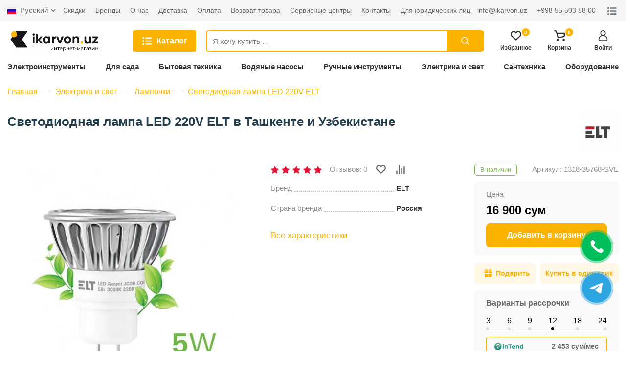

--- FILE ---
content_type: text/html; charset=UTF-8
request_url: https://ikarvon.uz/product/35768-svetodiodnaya-lampa-led-220v-elt
body_size: 139477
content:
<!doctype html>
<html lang="ru">
<head>
    <meta charset="utf-8">
    <meta http-equiv="X-UA-Compatible" content="IE=edge">
    <meta name="viewport" content="width=device-width, initial-scale=1">

    <!-- CSRF Token -->
    <meta name="csrf-token" content="MfHp6zoM7Z4lTxNRfi90KFfIScd0JU5Nl0POTVa3">

    <title>Светодиодная лампа LED 220V ELT купить от 16 900 сум. - интернет магазин  ikarvon.uz</title>
    <meta name="description" content="Светодиодная лампа LED 220V ELT купить по доступной цене от 16 900 сум. в интернет-магазине  ikarvon.uz. Гарантия на весь каталог! ⚡ Быстрая доставка. Заказать онлайн: ☎ +998 55 503 88 00.
"/>
	    <link rel="canonical" href="https://ikarvon.uz/product/35768-svetodiodnaya-lampa-led-220v-elt">

    		
	
    <link rel="stylesheet" href="https://ikarvon.uz/css/main.min.css?v=3123536457567561">
    <link rel="stylesheet" href="https://ikarvon.uz/css/custom.min.css?v=3123536457567561">

    

    <link rel="stylesheet" href="https://cdn.jsdelivr.net/npm/@fancyapps/ui@4.0/dist/fancybox.css">

    <link rel="apple-touch-icon" sizes="180x180" href="/xapple-touch-icon.png.pagespeed.ic.2kO3_xOBT9.webp">
    <link rel="icon" type="image/png" sizes="32x32" href="/xfavicon-32x32.png.pagespeed.ic.oy0r-u_MeN.webp">
    <link rel="icon" type="image/png" sizes="16x16" href="/xfavicon-16x16.png.pagespeed.ic.aolzZcqfb2.webp">
    <link rel="manifest" href="/site.webmanifest">
    <link rel="mask-icon" href="/safari-pinned-tab.svg" color="#5bbad5">
    <meta name="msapplication-TileColor" content="#da532c">
    <meta name="theme-color" content="#ffffff">

    

    
<!-- Google Tag Manager -->
<script>(function(w,d,s,l,i){w[l]=w[l]||[];w[l].push({'gtm.start':new Date().getTime(),event:'gtm.js'});var f=d.getElementsByTagName(s)[0],j=d.createElement(s),dl=l!='dataLayer'?'&l='+l:'';j.async=true;j.src='https://www.googletagmanager.com/gtm.js?id='+i+dl;f.parentNode.insertBefore(j,f);})(window,document,'script','dataLayer','GTM-K29CSTQ');</script>
<!-- End Google Tag Manager -->
</head>
<body class="">
    
<!-- Google Tag Manager (noscript) -->
<noscript><iframe src="https://www.googletagmanager.com/ns.html?id=GTM-K29CSTQ" height="0" width="0" style="display:none;visibility:hidden"></iframe></noscript>
<!-- End Google Tag Manager (noscript) -->

    <svg style="display: none">
    <symbol id="arrow" viewBox="0 0 16 16" stroke="none" xmlns="http://www.w3.org/2000/svg">
        <path d="M5.293 12.293a1 1 0 101.414 1.414l5-5a1 1 0 000-1.414l-5-5a1 1 0 00-1.414 1.414L9.586 8l-4.293 4.293z">
        </path>
    </symbol>
    <symbol id="arrow-down" viewBox="0 0 16 16" stroke="none" xmlns="http://www.w3.org/2000/svg">
        <path d="M3.70699 5.29301C3.61474 5.19749 3.5044 5.12131 3.38239 5.0689C3.26039 5.01649 3.12917 4.98891 2.99639 4.98775C2.86361 4.9866 2.73193 5.0119 2.60904 5.06218C2.48614 5.11246 2.37449 5.18672 2.28059 5.28061C2.1867 5.3745 2.11245 5.48615 2.06217 5.60905C2.01189 5.73195 1.98658 5.86363 1.98774 5.99641C1.98889 6.12919 2.01648 6.26041 2.06889 6.38241C2.1213 6.50441 2.19748 6.61476 2.29299 6.707L7.29299 11.707C7.48052 11.8945 7.73483 11.9998 7.99999 11.9998C8.26515 11.9998 8.51946 11.8945 8.70699 11.707L13.707 6.707C13.8891 6.5184 13.9899 6.2658 13.9877 6.0036C13.9854 5.74141 13.8802 5.49059 13.6948 5.30519C13.5094 5.11978 13.2586 5.01461 12.9964 5.01233C12.7342 5.01005 12.4816 5.11085 12.293 5.29301L7.99999 9.58601L3.70699 5.29301Z"/>
    </symbol>
    <symbol id="arrow-up" viewBox="0 0 16 16" stroke="none" xmlns="http://www.w3.org/2000/svg">
        <path d="M12.2929 10.707C12.3852 10.8025 12.4955 10.8787 12.6175 10.9311C12.7395 10.9835 12.8707 11.0111 13.0035 11.0122C13.1363 11.0134 13.268 10.9881 13.3909 10.9378C13.5138 10.8875 13.6254 10.8133 13.7193 10.7194C13.8132 10.6255 13.8875 10.5138 13.9377 10.3909C13.988 10.268 14.0133 10.1364 14.0122 10.0036C14.011 9.87081 13.9834 9.73959 13.931 9.61759C13.8786 9.49559 13.8024 9.38524 13.7069 9.293L8.70692 4.293C8.51939 4.1055 8.26508 4.0002 7.99992 4.0002C7.73476 4.0002 7.48045 4.1055 7.29292 4.293L2.29291 9.293C2.11081 9.4816 2.01001 9.7342 2.01221 9.9964C2.01451 10.2586 2.11971 10.5094 2.30511 10.6948C2.49051 10.8802 2.74131 10.9854 3.00351 10.9877C3.26571 10.9899 3.51831 10.8891 3.70691 10.707L7.99992 6.41399L12.2929 10.707Z"/>
    </symbol>
    <symbol id="arrow-next" viewBox="0 0 24 24" stroke="none" xmlns="http://www.w3.org/2000/svg">
        <path d="M22.8421 11.0349H0.965169C0.4321 11.0349 0 11.4673 0 12.0001C0 12.5329 0.432053 12.9653 0.965169 12.9653H22.8421C23.3752 12.9653 23.8073 12.5332 23.8073 12.0001C23.8073 11.467 23.3752 11.0349 22.8421 11.0349Z"/>
        <path d="M23.7171 11.3173L14.2589 1.85873C13.8818 1.48199 13.2712 1.48199 12.8941 1.85873C12.5171 2.23579 12.5171 2.84705 12.8941 3.22379L21.67 12L12.8941 20.7762C12.5171 21.153 12.5171 21.7642 12.8941 22.141C13.0827 22.3295 13.3294 22.4238 13.5765 22.4238C13.8236 22.4238 14.0703 22.3295 14.2589 22.141L23.7171 12.6824C24.0942 12.3053 24.0942 11.694 23.7171 11.3173Z"/>
    </symbol>
    <symbol id="arrow-prev" viewBox="0 0 24 24" stroke="none" xmlns="http://www.w3.org/2000/svg">
        <path d="M1.15788 12.9651L23.0348 12.9651C23.5679 12.9651 24 12.5327 24 11.9999C24 11.4671 23.5679 11.0347 23.0348 11.0347L1.15788 11.0347C0.624806 11.0347 0.192706 11.4668 0.192706 11.9999C0.192706 12.533 0.624759 12.9651 1.15788 12.9651Z"/>
        <path d="M0.282881 12.6827L9.74113 22.1413C10.1182 22.518 10.7288 22.518 11.1059 22.1413C11.4829 21.7642 11.4829 21.1529 11.1059 20.7762L2.32999 12L11.1059 3.22376C11.4829 2.84702 11.4829 2.23577 11.1059 1.85903C10.9173 1.67049 10.6706 1.57623 10.4235 1.57623C10.1764 1.57623 9.92967 1.67049 9.74113 1.85903L0.282881 11.3176C-0.0941871 11.6947 -0.0941871 12.306 0.282881 12.6827Z"/>
    </symbol>
    <symbol id="close" viewBox="0 0 24 24" stroke="none" xmlns="http://www.w3.org/2000/svg">
        <path d="M12 10.587l6.293-6.294a1 1 0 111.414 1.414l-6.293 6.295 6.293 6.294a1 1 0 11-1.414 1.414L12 13.416 5.707 19.71a1 1 0 01-1.414-1.414l6.293-6.294-6.293-6.295a1 1 0 111.414-1.414L12 10.587z">
        </path>
    </symbol>
    <symbol id="list" viewBox="0 0 24 24" stroke="none" fill="currentColor" xmlns="http://www.w3.org/2000/svg">
        <path d="M2.68393 3.0418C2.10815 3.19201 1.61164 3.56334 1.29037 4.08906C1.03586 4.49794 0.935727 5.17386 1.05255 5.67454C1.34461 6.91789 2.63803 7.66891 3.85218 7.2934C4.82016 6.99716 5.49607 5.99998 5.40428 5.01114C5.32083 4.1433 4.74505 3.39645 3.92728 3.10439C3.62687 2.99591 2.98434 2.9667 2.68393 3.0418Z"/>
        <path d="M8.89652 3.73858C7.69907 3.91799 7.21091 5.36996 8.06623 6.22111C8.17054 6.32959 8.36664 6.46728 8.49598 6.52569L8.7338 6.63834H14.9923H21.2508L21.4886 6.52569C21.7514 6.40469 22.0685 6.10429 22.1854 5.87064C22.5734 5.09459 22.2146 4.13912 21.4051 3.81368L21.1673 3.71772L15.1383 3.71355C11.8213 3.70938 9.01335 3.72189 8.89652 3.73858Z"/>
        <path d="M2.69645 9.93729C1.90789 10.125 1.24449 10.7968 1.05673 11.5895C0.781359 12.7536 1.53655 13.9511 2.71314 14.2306C3.94398 14.5185 5.18733 13.6715 5.38343 12.4031C5.61708 10.8886 4.19014 9.5743 2.69645 9.93729Z"/>
        <path d="M8.6712 10.6758C8.26649 10.8093 7.94522 11.0972 7.75747 11.4977C7.66568 11.6897 7.64899 11.7856 7.64899 12.0819C7.64899 12.4741 7.74912 12.7578 7.98694 13.0373C8.14132 13.2209 8.47511 13.4295 8.71293 13.4963C8.85479 13.5338 10.3652 13.5422 15.0757 13.5338L21.2507 13.5213L21.4844 13.4128C21.814 13.2585 22.0393 13.0373 22.1979 12.7161C22.3189 12.4699 22.3355 12.399 22.3355 12.0819C22.3355 11.7648 22.3189 11.6938 22.1979 11.4477C22.0393 11.1264 21.814 10.9053 21.4844 10.7509L21.2507 10.6424L15.034 10.6341C10.4486 10.6299 8.77969 10.6424 8.6712 10.6758Z"/>
        <path d="M2.84269 16.7952C1.72451 16.9955 0.931771 17.9969 1.00687 19.1109C1.06946 20.0037 1.63272 20.7464 2.47553 21.0593C2.83435 21.1928 3.57702 21.1928 3.9275 21.0635C5.17502 20.6004 5.75497 19.2068 5.19171 18.0302C5.02482 17.6881 4.67851 17.2959 4.35307 17.0915C3.9567 16.8411 3.30999 16.716 2.84269 16.7952Z"/>
        <path d="M8.74213 17.5504C8.15383 17.6881 7.68653 18.243 7.64063 18.8563C7.58639 19.4905 7.97025 20.1039 8.57106 20.3459L8.81723 20.446H14.9923H21.1673L21.4051 20.35C22.2145 20.0246 22.5734 19.0691 22.1853 18.2931C22.0685 18.0594 21.7514 17.759 21.4886 17.638L21.2507 17.5254L15.0757 17.517C11.5584 17.517 8.83392 17.5296 8.74213 17.5504Z"/>
    </symbol>
    <symbol id="cube" viewBox="0 0 24 24" stroke="none">
        <path d="M12.486 1.626L20.97 6.34A2 2 0 0122 8.088v7.824a2 2 0 01-1.029 1.748l-8.485 4.714a1 1 0 01-.972 0L3.03 17.66A2 2 0 012 15.912V8.088A2 2 0 013.029 6.34l8.485-4.714a1 1 0 01.972 0zM4 9.176v6.736l7 3.888v-6.711L4 9.176zm16 .022l-7 3.887V19.8l7-3.888V9.198zm-3.5-3.055L9.566 9.996l2.431 1.36 6.943-3.857-2.44-1.356zM12 3.644L5.079 7.488l2.433 1.36 6.929-3.849L12 3.644z">
        </path>
    </symbol>
    <symbol id="search" viewBox="0 0 24 24" fill="none" xmlns="http://www.w3.org/2000/svg">
        <path d="M15.334 15.335L19.999 20.001M17.334 10.507C17.334 14.278 14.277 17.335 10.506 17.335C6.73498 17.335 3.67798 14.278 3.67798 10.507C3.67798 6.73595 6.73498 3.67896 10.506 3.67896C14.277 3.67896 17.334 6.73595 17.334 10.507Z" stroke-width="1.5" stroke-miterlimit="10" stroke-linecap="round" stroke-linejoin="round"/>
    </symbol>
    <symbol id="user" viewBox="0 0 24 24" stroke="none" xmlns="http://www.w3.org/2000/svg">
        <path d="M15.6182 11.1284C17.1538 10.0084 18.1539 8.19581 18.1539 6.15384C18.1539 2.76061 15.3933 0 12 0C8.60679 0 5.84618 2.76061 5.84618 6.15384C5.84618 8.19581 6.84616 10.0084 8.38188 11.1284C4.56438 12.5892 1.84619 16.2905 1.84619 20.6154C1.84619 22.4817 3.36452 24 5.2308 24H18.7692C20.6355 24 22.1538 22.4817 22.1538 20.6154C22.1538 16.2905 19.4357 12.5892 15.6182 11.1284ZM7.69235 6.15384C7.69235 3.77859 9.62477 1.84617 12 1.84617C14.3753 1.84617 16.3077 3.77859 16.3077 6.15384C16.3077 8.52909 14.3753 10.4616 12 10.4616C9.62477 10.4616 7.69235 8.52909 7.69235 6.15384ZM18.7692 22.1538H5.2308C4.3825 22.1538 3.69236 21.4637 3.69236 20.6153C3.69236 16.0344 7.41911 12.3076 12.0001 12.3076C16.581 12.3076 20.3078 16.0344 20.3078 20.6153C20.3077 21.4637 19.6176 22.1538 18.7692 22.1538Z"/>
    </symbol>
    <symbol id="heart" viewBox="0 0 376 334" stroke="none" xmlns="http://www.w3.org/2000/svg">
        <path d="M 45.46 22.38 C 65.08 7.25 90.15 -0.67 114.91 0.64 C 142.59 2.34 168.70 15.92 187.99 35.53 C 204.93 18.34 226.85 5.48 250.91 1.83 C 273.06 -1.46 296.33 2.14 316.05 12.92 C 335.94 23.49 352.47 40.38 362.24 60.72 C 383.28 100.83 378.99 153.12 350.75 188.72 C 344.04 197.30 335.60 204.27 327.77 211.78 C 285.91 250.92 243.98 290.00 201.84 328.84 C 198.19 332.19 193.27 333.65 188.43 334.00 L 187.37 334.00 C 182.86 333.57 178.28 332.25 174.81 329.22 C 131.67 289.69 89.26 249.37 46.16 209.80 C 7.84 181.09 -8.17 127.66 5.09 82.09 C 11.97 58.70 25.88 37.11 45.46 22.38 M 59.15 67.17 C 37.69 93.34 36.96 133.84 56.83 161.09 C 61.45 167.75 67.79 172.88 73.65 178.38 C 111.91 213.54 149.62 249.29 188.08 284.23 C 229.61 246.74 270.16 208.17 311.40 170.36 C 338.10 144.69 341.24 98.74 318.62 69.49 C 308.53 56.11 293.67 45.93 277.01 43.04 C 263.72 40.90 249.50 42.76 237.88 49.84 C 224.30 57.79 213.73 69.76 203.67 81.65 C 196.53 89.70 182.57 90.77 174.57 83.42 C 164.61 73.40 156.21 61.66 144.59 53.40 C 133.08 45.52 118.96 41.15 104.97 42.46 C 87.13 43.81 69.95 52.84 59.15 67.17 Z"/>
    </symbol>
    <symbol id="cart" viewBox="0 0 397 398" stroke="none" xmlns="http://www.w3.org/2000/svg">
        <path d="M 17.07 1.69 C 24.94 0.08 32.98 1.34 40.93 1.08 C 51.89 0.65 63.03 2.42 73.06 6.94 C 87.26 13.22 98.29 25.64 104.14 39.90 C 110.21 54.04 112.44 69.40 117.06 84.01 C 143.35 84.95 169.71 84.39 196.03 84.54 C 254.01 84.54 311.99 84.54 369.97 84.54 C 373.29 84.58 376.64 84.29 379.93 84.88 C 388.79 86.67 395.91 94.95 396.25 104.00 C 396.38 131.69 396.69 159.38 396.26 187.06 C 396.19 193.40 396.67 199.80 395.60 206.08 C 391.65 230.80 371.62 252.32 346.93 257.19 C 284.00 268.92 220.99 280.26 158.00 291.70 C 152.17 293.15 145.91 294.23 140.11 292.04 C 132.63 289.74 126.86 283.12 125.51 275.41 C 105.88 204.56 86.96 133.52 67.43 62.64 C 65.35 55.21 61.28 47.11 53.43 44.54 C 44.48 42.34 35.15 43.07 26.03 43.24 C 20.83 43.05 15.26 43.27 10.65 40.45 C 4.30 36.84 0.78 29.76 0.00 22.68 L 0.00 20.33 C 0.70 11.26 8.04 3.10 17.07 1.69 M 197.01 126.54 C 174.32 126.65 151.61 126.30 128.93 126.72 C 132.25 141.50 136.71 156.00 140.52 170.65 C 147.50 195.64 154.35 220.68 160.39 245.92 C 162.36 246.89 164.87 245.63 167.04 245.71 C 218.11 239.26 268.23 227.16 319.03 219.04 C 327.63 217.25 336.77 216.83 344.67 212.64 C 349.73 210.02 353.57 204.77 353.73 198.98 C 355.62 174.93 353.94 150.81 354.42 126.72 C 351.96 126.20 349.44 126.50 346.96 126.46 C 320.62 126.48 294.27 126.44 267.93 126.47 C 244.29 126.18 220.64 126.10 197.01 126.54 Z"/>
        <path d="M 350.40 313.59 C 369.86 311.03 388.48 325.33 394.51 343.36 C 397.00 349.66 395.16 356.49 395.96 363.05 C 393.69 372.83 388.48 382.25 380.21 388.20 C 365.31 399.40 342.45 400.45 328.06 387.82 C 322.56 382.45 317.10 376.52 314.72 369.04 C 307.48 348.00 319.92 322.11 341.36 315.49 C 344.34 314.72 347.37 314.14 350.40 313.59 Z"/>
        <path d="M 117.28 314.41 C 140.34 308.83 164.79 327.74 166.99 350.96 C 169.35 367.56 159.39 384.13 145.04 392.02 C 139.52 395.31 133.11 396.60 126.95 397.96 C 119.27 396.86 111.23 395.76 104.54 391.49 C 91.90 384.04 83.16 369.83 83.51 354.99 C 83.01 335.63 98.61 318.11 117.28 314.41 Z"/>
    </symbol>
    <symbol id="main" viewBox="0 0 24 24" stroke="none" xmlns="http://www.w3.org/2000/svg">
        <path d="M8 20v-5a4 4 0 018 0v1a1 1 0 11-2 0v-1a2 2 0 10-4 0v7H2V10.032l10-8.334 10 8.334V22h-7a1 1 0 110-2h5v-9.032l-8-6.666-8 6.666V20h4z">
        </path>
    </symbol>
    <symbol id="rating" viewBox="0 0 293 334" stroke="none" xmlns="http://www.w3.org/2000/svg">
        <path d="M 98.20 1.31 C 100.37 0.46 102.70 1.11 104.95 1.01 C 115.79 -0.33 125.83 10.34 125.38 20.95 C 125.40 109.65 125.36 198.35 125.40 287.05 C 125.29 296.54 126.10 306.03 125.55 315.52 C 123.99 321.90 120.64 328.58 114.32 331.36 C 109.69 334.09 104.13 332.63 99.05 332.98 C 92.94 331.36 87.55 326.76 85.29 320.80 C 83.33 315.41 84.18 309.60 84.01 303.99 C 83.98 284.99 84.00 265.98 84.02 246.98 C 83.38 233.66 83.80 220.33 83.71 207.00 C 83.79 196.68 83.44 186.35 83.99 176.03 C 84.02 135.67 84.00 95.31 83.99 54.95 C 84.16 43.33 83.26 31.71 83.86 20.09 C 84.26 11.74 89.75 3.32 98.20 1.31 Z"/>
        <path d="M 264.06 64.06 C 275.90 58.98 290.88 68.28 291.95 80.99 C 292.66 150.65 292.13 220.34 292.33 290.02 C 291.90 298.71 292.10 307.41 291.87 316.11 C 290.76 326.10 281.27 333.31 271.61 334.00 L 270.31 334.00 C 264.30 333.11 258.08 330.61 254.39 325.55 C 252.16 322.10 250.82 318.04 250.62 313.93 C 250.60 239.62 250.65 165.31 250.61 91.00 C 250.65 85.51 249.95 79.70 252.53 74.63 C 254.64 69.64 258.79 65.55 264.06 64.06 Z"/>
        <path d="M 170.97 134.00 C 173.96 129.13 179.49 126.33 184.96 125.33 C 196.16 123.47 207.73 132.67 208.64 143.93 C 208.92 172.94 208.32 201.96 209.01 230.96 C 209.07 237.65 209.03 244.33 208.69 251.01 C 208.65 272.70 208.75 294.40 208.64 316.09 C 207.50 325.33 199.20 331.84 190.61 334.00 L 187.34 334.00 C 181.96 333.28 176.54 331.31 172.59 327.48 C 167.12 321.43 166.71 312.71 167.29 304.99 C 167.32 254.67 167.31 204.34 167.31 154.02 C 166.81 147.24 166.83 139.76 170.97 134.00 Z"/>
        <path d="M 15.27 209.46 C 25.44 205.95 37.21 212.19 40.93 222.06 C 41.99 224.91 42.24 227.98 42.33 231.00 C 42.28 256.33 42.30 281.66 42.32 307.00 C 42.30 310.35 42.53 313.75 41.83 317.07 C 40.33 324.90 33.66 331.45 25.92 333.10 C 22.30 332.79 18.64 333.32 15.05 332.85 C 9.84 331.02 4.74 327.71 2.66 322.35 C -0.15 317.35 1.16 311.51 0.79 306.07 C 1.00 289.73 0.66 273.38 0.94 257.04 C 0.65 247.36 1.13 237.66 0.55 227.99 C 0.78 219.44 7.06 211.70 15.27 209.46 Z"/>
    </symbol>
    <symbol id="check" viewBox="0 0 512 512" stroke="none" xmlns="http://www.w3.org/2000/svg">
        <path d="M 133.61 87.57 C 148.07 62.55 162.43 37.48 176.88 12.46 C 203.28 24.19 229.64 36.00 256.00 47.81 C 282.40 36.08 308.75 24.25 335.13 12.47 C 349.58 37.49 363.93 62.57 378.41 87.58 C 406.65 93.48 434.88 99.47 463.09 105.50 C 460.11 134.21 457.04 162.92 454.04 191.64 C 471.63 211.16 489.22 230.69 506.80 250.21 C 508.36 252.05 509.92 253.94 512.00 255.24 L 512.00 256.75 C 509.92 258.05 508.36 259.94 506.79 261.79 C 489.21 281.31 471.63 300.83 454.05 320.35 C 457.05 349.07 460.11 377.78 463.10 406.50 C 434.87 412.53 406.64 418.52 378.38 424.43 C 363.94 449.45 349.57 474.51 335.13 499.53 C 308.75 487.75 282.40 475.92 256.00 464.19 C 229.64 476.00 203.28 487.81 176.88 499.53 C 162.45 474.51 148.06 449.47 133.64 424.45 C 105.40 418.42 77.16 412.44 48.90 406.50 C 51.88 377.77 54.96 349.05 57.95 320.32 C 39.60 299.92 21.18 279.58 2.88 259.13 C 2.02 258.21 1.00 257.48 0.00 256.72 L 0.00 255.32 C 2.40 253.63 4.26 251.35 6.18 249.16 C 23.44 229.99 40.70 210.83 57.96 191.66 C 54.96 162.94 51.88 134.22 48.90 105.49 C 77.15 99.57 105.38 93.57 133.61 87.57 M 233.61 300.18 C 211.29 277.95 189.07 255.64 166.78 233.39 C 159.70 240.47 152.62 247.55 145.54 254.63 C 175.31 284.38 205.07 314.14 234.82 343.91 C 277.67 295.94 320.49 247.95 363.31 199.95 C 355.89 193.25 348.39 186.62 340.94 179.94 C 305.15 220.01 269.38 260.10 233.61 300.18 Z"/>
    </symbol>
    <symbol id="help" viewBox="0 0 24 24" fill="none" xmlns="http://www.w3.org/2000/svg">
        <path d="M12 22C17.5228 22 22 17.5228 22 12C22 6.47715 17.5228 2 12 2C6.47715 2 2 6.47715 2 12C2 17.5228 6.47715 22 12 22Z" stroke-width="2" stroke-linecap="round" stroke-linejoin="round"/>
        <path d="M12 17H12.01" stroke-width="2" stroke-linecap="round" stroke-linejoin="round"/>
        <path d="M9.08984 8.99959C9.32495 8.33126 9.789 7.7677 10.3998 7.40873C11.0106 7.04975 11.7287 6.91853 12.427 7.0383C13.1253 7.15808 13.7587 7.52112 14.2149 8.06312C14.6712 8.60512 14.9209 9.29112 14.9198 9.99959C14.9198 11.9996 11.9198 12.9996 11.9198 12.9996" stroke-width="2" stroke-linecap="round" stroke-linejoin="round"/>
    </symbol>
    <symbol id="bell" viewBox="0 0 24 24" fill="none" xmlns="http://www.w3.org/2000/svg">
        <path d="M18 9C18 7.4087 17.3679 5.88258 16.2426 4.75736C15.1174 3.63214 13.5913 3 12 3C10.4087 3 8.88258 3.63214 7.75736 4.75736C6.63214 5.88258 6 7.4087 6 9C6 16 3 18 3 18H21C21 18 18 16 18 9Z" stroke-width="2" stroke-linecap="round" stroke-linejoin="round"/>
        <path d="M13.73 21C13.5542 21.3031 13.3019 21.5547 12.9982 21.7295C12.6946 21.9044 12.3504 21.9965 12 21.9965C11.6496 21.9965 11.3054 21.9044 11.0018 21.7295C10.6982 21.5547 10.4458 21.3031 10.27 21" stroke-width="2" stroke-linecap="round" stroke-linejoin="round"/>
    </symbol>
    <symbol id="star" viewBox="0 0 24 24" stroke="none" xmlns="http://www.w3.org/2000/svg">
        <path d="M23.9655 9.24635C23.8829 8.99178 23.6629 8.80624 23.398 8.76781L15.9579 7.68664L12.6305 0.944777C12.5121 0.704778 12.2676 0.552856 12 0.552856C11.7324 0.552856 11.488 0.704778 11.3695 0.944777L8.04198 7.68664L0.602007 8.76781C0.337211 8.80624 0.117134 8.99178 0.0344468 9.24631C-0.0482872 9.50088 0.0207125 9.7803 0.212384 9.9671L5.59586 15.2149L4.32518 22.625C4.2799 22.8888 4.38837 23.1554 4.60488 23.3127C4.72737 23.4017 4.87244 23.447 5.01822 23.447C5.13016 23.447 5.24247 23.4203 5.34532 23.3662L12 19.8676L18.6544 23.3662C18.8913 23.4907 19.1784 23.47 19.3949 23.3127C19.6114 23.1554 19.7199 22.8888 19.6747 22.6249L18.4036 15.2149L23.7876 9.96705C23.9793 9.7803 24.0483 9.50088 23.9655 9.24635Z"/>
    </symbol>
    <symbol id="telegram" viewBox="0 0 24 24" stroke="none" xmlns="http://www.w3.org/2000/svg">
        <path d="M0.414914 11.1959L6.28391 14.1209C6.51091 14.2329 6.77891 14.2249 6.99591 14.0979L12.2199 11.0609L9.05791 13.8629C8.89691 14.0059 8.80491 14.2099 8.80491 14.4249V21.2499C8.80491 21.9699 9.72391 22.2729 10.1549 21.7009L12.6919 18.3279L18.9659 21.9009C19.4059 22.1539 19.9699 21.8999 20.0719 21.3969L23.9849 1.89692C24.1019 1.31092 23.5189 0.832921 22.9769 1.05092L0.476914 9.82592C-0.127086 10.0619 -0.166086 10.9069 0.414914 11.1959V11.1959ZM22.2449 2.94692L18.8059 20.0839L12.8609 16.6979C12.5369 16.5129 12.1199 16.5949 11.8899 16.8989L10.3049 19.0059V14.7619L18.8559 7.18592C19.5329 6.58692 18.7549 5.52192 17.9819 5.97592L6.59191 12.5979L2.59991 10.6089L22.2449 2.94692Z"/>
    </symbol>
    <symbol id="facebook" viewBox="0 0 24 24" stroke="none" xmlns="http://www.w3.org/2000/svg">
        <path d="M15.997 3.985H18.188V0.169C17.81 0.117 16.51 0 14.996 0C11.837 0 9.67301 1.987 9.67301 5.639V9H6.18701V13.266H9.67301V24H13.947V13.267H17.292L17.823 9.001H13.946V6.062C13.947 4.829 14.279 3.985 15.997 3.985V3.985Z"/>
    </symbol>
    <symbol id="instagram" viewBox="0 0 24 24" stroke="none" xmlns="http://www.w3.org/2000/svg">
        <path d="M23.9763 7.05607C23.9201 5.78085 23.7139 4.90416 23.4185 4.14449C23.1137 3.33812 22.6449 2.61617 22.0306 2.01602C21.4305 1.40652 20.7038 0.932921 19.9067 0.632936C19.1427 0.337529 18.2706 0.131312 16.9954 0.0750879C15.7106 0.0141019 15.3028 0 12.0443 0C8.78588 0 8.37802 0.0141019 7.09805 0.0703262C5.82284 0.126551 4.94614 0.332951 4.18666 0.628174C3.3801 0.932922 2.65816 1.40176 2.05801 2.01602C1.44852 2.61617 0.975096 3.34288 0.674927 4.13991C0.379521 4.90416 0.173304 5.77609 0.11708 7.0513C0.056094 8.33604 0.0419922 8.7439 0.0419922 12.0023C0.0419922 15.2608 0.056094 15.6686 0.112318 16.9486C0.168543 18.2238 0.374943 19.1005 0.670349 19.8602C0.975096 20.6666 1.44852 21.3885 2.05801 21.9887C2.65816 22.5982 3.38486 23.0718 4.18189 23.3718C4.94614 23.6672 5.81808 23.8734 7.09347 23.9296C8.37326 23.986 8.7813 23.9999 12.0397 23.9999C15.2982 23.9999 15.706 23.986 16.986 23.9296C18.2612 23.8734 19.1379 23.6672 19.8974 23.3718C21.5103 22.7482 22.7855 21.4729 23.4091 19.8602C23.7044 19.096 23.9108 18.2238 23.967 16.9486C24.0232 15.6686 24.0373 15.2608 24.0373 12.0023C24.0373 8.7439 24.0325 8.33604 23.9763 7.05607ZM21.8151 16.8549C21.7634 18.027 21.5666 18.6599 21.4025 19.0819C20.9992 20.1274 20.1694 20.9572 19.1238 21.3605C18.7019 21.5246 18.0643 21.7215 16.8968 21.7729C15.631 21.8293 15.2513 21.8433 12.0491 21.8433C8.84686 21.8433 8.46245 21.8293 7.20116 21.7729C6.02905 21.7215 5.39612 21.5246 4.97416 21.3605C4.45386 21.1682 3.98026 20.8634 3.59584 20.4649C3.19733 20.0758 2.89258 19.6069 2.70028 19.0866C2.53619 18.6647 2.33931 18.027 2.28785 16.8596C2.23144 15.5937 2.21752 15.2139 2.21752 12.0117C2.21752 8.80946 2.23144 8.42505 2.28785 7.16394C2.33931 5.99183 2.53619 5.3589 2.70028 4.93694C2.89258 4.41645 3.19733 3.94303 3.60061 3.55843C3.9896 3.15992 4.45844 2.85517 4.97892 2.66306C5.40088 2.49896 6.03858 2.30209 7.20592 2.25044C8.47179 2.19422 8.85162 2.18011 12.0537 2.18011C15.2606 2.18011 15.6403 2.19422 16.9016 2.25044C18.0737 2.30209 18.7066 2.49896 19.1286 2.66306C19.6489 2.85517 20.1225 3.15992 20.5069 3.55843C20.9054 3.94761 21.2102 4.41645 21.4025 4.93694C21.5666 5.3589 21.7634 5.99641 21.8151 7.16394C21.8713 8.42981 21.8854 8.80946 21.8854 12.0117C21.8854 15.2139 21.8713 15.589 21.8151 16.8549Z"/>
        <path d="M12.0447 5.83704C8.64098 5.83704 5.87939 8.59844 5.87939 12.0023C5.87939 15.4062 8.64098 18.1676 12.0447 18.1676C15.4485 18.1676 18.2099 15.4062 18.2099 12.0023C18.2099 8.59844 15.4485 5.83704 12.0447 5.83704ZM12.0447 16.0016C9.83653 16.0016 8.04541 14.2106 8.04541 12.0023C8.04541 9.79399 9.83653 8.00305 12.0447 8.00305C14.253 8.00305 16.0439 9.79399 16.0439 12.0023C16.0439 14.2106 14.253 16.0016 12.0447 16.0016V16.0016Z"/>
        <path d="M19.893 5.59336C19.893 6.3882 19.2485 7.03267 18.4535 7.03267C17.6586 7.03267 17.0142 6.3882 17.0142 5.59336C17.0142 4.79835 17.6586 4.15405 18.4535 4.15405C19.2485 4.15405 19.893 4.79835 19.893 5.59336V5.59336Z"/>
    </symbol>
    <symbol id="gift-box" viewBox="0 0 24 24" stroke="none" xmlns="http://www.w3.org/2000/svg">
        <path d="M5.26871 0.0703063C4.62184 0.187494 4.03121 0.571869 3.70309 1.08281C3.33746 1.64999 3.14528 2.65312 3.27653 3.29531C3.61403 4.90781 5.59684 5.73749 8.35309 5.41406C10.1437 5.20312 11.1328 4.77656 11.489 4.04999C11.6203 3.78281 11.6343 3.71718 11.6109 3.47343C11.5781 3.08906 11.3953 2.77031 10.9687 2.33906C10.3781 1.74374 9.62809 1.23749 8.5734 0.726556C7.2609 0.0937438 6.24371 -0.107819 5.26871 0.0703063ZM6.34684 1.85156C6.70309 1.88437 7.34059 2.09999 7.82809 2.34374C8.56871 2.71406 9.45934 3.30937 9.38434 3.38437C9.30934 3.45937 8.47028 3.60468 7.85153 3.64687C6.46403 3.74531 5.35309 3.50156 5.09059 3.05156C5.00621 2.90624 5.00153 2.86406 5.05309 2.56874C5.11871 2.18906 5.20778 1.99218 5.35778 1.91249C5.47028 1.85156 5.83121 1.79062 5.97653 1.80937C6.02809 1.81406 6.19684 1.83281 6.34684 1.85156Z"/>
        <path d="M17.3859 0.0655966C16.3688 0.248409 15.2672 0.721847 14.1703 1.4531C12.6797 2.44216 12.1734 3.22966 12.5156 4.02653C12.8297 4.74841 13.9969 5.24528 15.8438 5.43747C17.1703 5.57341 18.525 5.39528 19.3969 4.96403C20.3953 4.46716 20.9203 3.49685 20.775 2.40466C20.611 1.1906 19.9828 0.393722 18.9609 0.107784C18.6188 0.0140343 17.8078 -0.00940323 17.3859 0.0655966ZM18.4734 1.84685C18.7781 1.89841 18.9844 2.25935 18.9844 2.75153C18.9844 2.9906 18.9703 3.0281 18.8063 3.18747C18.4453 3.54841 17.4328 3.73122 16.2094 3.65153C15.6938 3.61872 14.6906 3.45466 14.6297 3.39841C14.5875 3.35622 14.7563 3.2156 15.1875 2.92497C16.0734 2.33435 17.0344 1.92653 17.7563 1.83278C18.0656 1.7906 18.1359 1.79528 18.4734 1.84685Z"/>
        <path d="M1.14841 6.41719C0.914037 6.52031 0.698412 6.73125 0.581224 6.97031C0.496849 7.13437 0.492162 7.29375 0.478099 9.1125C0.464037 11.25 0.468724 11.3062 0.726537 11.6437C0.796849 11.7328 0.960912 11.8594 1.09216 11.9297L1.33122 12.0469H6.09372C10.1343 12.0469 10.8703 12.0375 10.95 11.9812C11.0343 11.9156 11.039 11.8312 11.039 9.21094V6.50625L10.9265 6.41719C10.8187 6.33281 10.6734 6.32812 6.07497 6.32812C1.58904 6.32812 1.32654 6.33281 1.14841 6.41719Z"/>
        <path d="M13.0359 6.45C12.9375 6.57187 12.9375 6.61406 12.9375 9.1875C12.9375 11.7609 12.9375 11.8031 13.0359 11.925L13.1297 12.0469H17.9016H22.6687L22.9078 11.9297C23.039 11.8594 23.2031 11.7328 23.2734 11.6437C23.5312 11.3062 23.5359 11.25 23.5219 9.1125C23.5078 7.29375 23.5031 7.13437 23.4187 6.97031C23.3015 6.73125 23.0859 6.52031 22.8515 6.41719C22.6734 6.33281 22.4109 6.32812 17.8969 6.32812H13.1297L13.0359 6.45Z"/>
        <path d="M2.56406 13.3781C2.27344 13.4578 2.02031 13.6641 1.875 13.95L1.75781 14.175V18.6797V23.1797L1.86094 23.3672C1.99219 23.6109 2.17969 23.7844 2.4375 23.9016C2.64375 23.9953 2.72344 24 6.78281 24H10.9219L10.9922 23.8922C11.0578 23.7938 11.0625 23.1984 11.0531 18.6656L11.0391 13.5516L10.9312 13.4438L10.8234 13.336L6.80625 13.3266C3.64219 13.3219 2.74219 13.3313 2.56406 13.3781Z"/>
        <path d="M13.1718 13.3735C12.9328 13.4953 12.9374 13.3078 12.9374 18.7359C12.9374 23.7516 12.9374 23.8125 13.0312 23.9063C13.1249 24 13.1859 24 17.2406 24C21.2765 24 21.3562 23.9953 21.5624 23.9016C21.8203 23.7844 22.0078 23.6109 22.139 23.3672L22.2421 23.1797V18.6797V14.175L22.1203 13.9453C21.9703 13.6547 21.6843 13.4297 21.3749 13.3641C21.0093 13.2844 13.3265 13.2938 13.1718 13.3735Z"/>
    </symbol>
    <symbol id="delivery" viewBox="0 0 24 24" stroke="none" xmlns="http://www.w3.org/2000/svg">
        <path d="M2.47968 3.81563C2.24999 3.97501 2.13749 4.21876 2.16562 4.50938C2.19374 4.79532 2.31093 4.95938 2.57812 5.09532L2.78437 5.20313H8.775H14.7656V7.96407V10.7203L14.8688 10.875C14.9297 10.9594 15.0375 11.0766 15.1078 11.1281C15.2391 11.2266 15.2813 11.2266 18.3188 11.2406L21.3985 11.2547L21.9469 11.9672L22.5 12.6797V14.6109V16.5469H21.7781H21.0563L20.9578 16.2516C20.6953 15.4688 19.9219 14.7094 19.1016 14.4375C17.5406 13.9172 15.8016 14.7563 15.2859 16.275L15.2016 16.5234H12.9656H10.7297L10.5984 16.1859C10.3359 15.5203 9.83438 14.9672 9.1875 14.6297C8.73281 14.3906 8.325 14.2875 7.82813 14.2875C7.29844 14.2828 6.94688 14.3625 6.49219 14.5781C5.75625 14.9344 5.15625 15.5953 4.93594 16.2984L4.86094 16.5422L3.77812 16.5563C2.58749 16.5703 2.50312 16.5891 2.27812 16.8891C2.13281 17.0859 2.13749 17.5453 2.28749 17.7563C2.49843 18.0516 2.57812 18.0703 3.78281 18.0844L4.86562 18.1031L4.96875 18.375C5.19375 18.9703 5.79375 19.6547 6.36094 19.9594C6.96563 20.2781 7.85625 20.3906 8.50781 20.2266C9.45938 19.9875 10.2563 19.2844 10.5984 18.3891L10.7109 18.0938H12.9656H15.2156L15.3 18.3516C15.4078 18.6984 15.7875 19.2563 16.1156 19.5469C16.4203 19.8188 17.0953 20.1703 17.475 20.2453C17.8688 20.325 18.5016 20.3063 18.9141 20.2031C19.7953 19.9781 20.5735 19.2891 20.9203 18.4219L21.0422 18.1172L22.2516 18.0938C23.4094 18.0703 23.4703 18.0656 23.6344 17.9625C23.7328 17.9016 23.8453 17.775 23.9016 17.6531C23.9953 17.4609 24 17.3906 24 14.9016C24 13.3734 23.9813 12.2859 23.9531 12.1875C23.925 12.0938 23.5922 11.6203 23.175 11.0859L22.4438 10.1484L21.3188 7.89845C20.7 6.66095 20.1422 5.57813 20.0766 5.48907C19.861 5.20782 19.8188 5.20313 17.9578 5.20313H16.275L16.2563 4.6922C16.2422 4.12501 16.1953 4.0172 15.8906 3.80626L15.7359 3.70313H9.19219H2.64843L2.47968 3.81563ZM19.7813 8.20313C20.1938 9.02813 20.5313 9.71251 20.5313 9.72657C20.5313 9.74063 19.5703 9.75001 18.3985 9.75001H16.2656V8.22657V6.70313H17.6485H19.0313L19.7813 8.20313ZM8.32969 15.8953C8.68594 16.0313 9 16.3313 9.16407 16.6969C9.27657 16.95 9.29063 17.0203 9.27188 17.3625C9.24375 17.8266 9.10313 18.1359 8.78438 18.4125C8.1 19.0172 7.04531 18.8859 6.55312 18.1313C6.13125 17.4891 6.21094 16.7438 6.75938 16.2094C7.17188 15.8109 7.77188 15.6891 8.32969 15.8953ZM18.7688 15.9328C19.7016 16.3875 19.9172 17.6484 19.1813 18.3609C18.4547 19.0688 17.25 18.8766 16.7953 17.9859C16.3688 17.1375 16.7953 16.1391 17.7188 15.8391C17.9531 15.7641 18.525 15.8156 18.7688 15.9328Z"/>
        <path d="M1.65935 6.86254C1.37341 6.9891 1.18591 7.36879 1.26091 7.69223C1.31716 7.94066 1.43903 8.09535 1.65935 8.20316C1.86091 8.29692 1.90778 8.29692 5.28747 8.28754C8.67653 8.27348 8.71403 8.27348 8.84528 8.17504C8.9156 8.12348 9.02341 8.00629 9.08435 7.92191C9.29997 7.60316 9.16872 7.09691 8.81247 6.89535C8.63903 6.79691 8.6156 6.79691 5.22185 6.79691C2.4656 6.8016 1.77653 6.81097 1.65935 6.86254Z"/>
        <path d="M0.42186 9.85312C0.135923 9.99844 -0.00938991 10.2562 0.0140476 10.5609C0.0374851 10.8141 0.14061 10.9875 0.374985 11.1422L0.529673 11.25H3.98436H7.43905L7.59374 11.1422C7.81874 10.9922 7.93124 10.8187 7.95467 10.5891C7.9828 10.2891 7.82342 9.99375 7.54686 9.85312L7.34061 9.75H3.98436H0.62811L0.42186 9.85312Z"/>
        <path d="M1.6078 12.8437C1.20936 13.0875 1.12499 13.6453 1.43905 13.9781C1.69217 14.25 1.70155 14.25 3.74061 14.25C5.60623 14.25 5.61092 14.25 5.81717 14.1422C6.22967 13.9219 6.35154 13.3734 6.06092 13.0312C5.82185 12.7453 5.85935 12.75 3.71717 12.75C1.85624 12.75 1.74842 12.7547 1.6078 12.8437Z"/>
    </symbol>
    <symbol id="box" viewBox="0 0 24 24" stroke="none" xmlns="http://www.w3.org/2000/svg">
        <path d="M6.42658 2.23125C3.39376 3.47812 0.960951 4.5 0.900014 4.56094C0.642201 4.8 0.656264 4.34531 0.656264 12C0.656264 19.6547 0.642201 19.2 0.900014 19.4391C1.05001 19.5844 11.8078 24 12.0047 24C12.1594 24 22.8094 19.6547 23.0156 19.5047C23.0813 19.4578 23.1797 19.35 23.2406 19.2656L23.3438 19.1109V12V4.88906L23.2406 4.73438C23.1797 4.65 23.0813 4.54219 23.0156 4.49531C22.7906 4.33594 12.1594 0 11.9953 0C11.8969 0.00468636 9.78283 0.848436 6.42658 2.23125ZM13.2938 2.09062C13.9641 2.3625 14.5219 2.60156 14.5406 2.62031C14.5781 2.65312 6.20158 6.30937 6.12189 6.29062C6.01876 6.2625 3.39845 5.18437 3.36095 5.15625C3.31876 5.12344 11.8406 1.60312 11.9813 1.59844C12.0375 1.59375 12.6281 1.81875 13.2938 2.09062ZM18.6469 4.29375C19.7625 4.74844 20.6578 5.1375 20.6391 5.15625C20.6203 5.175 18.6656 5.98125 16.3031 6.95156L12.0047 8.71406L10.1203 7.94062C9.0797 7.51406 8.20314 7.15312 8.17501 7.13437C8.1422 7.11562 8.92501 6.75 9.97501 6.29062C10.9969 5.84531 12.8906 5.02031 14.1797 4.45312C15.4688 3.89062 16.5469 3.43594 16.5703 3.44062C16.5985 3.45 17.5313 3.83437 18.6469 4.29375ZM3.87189 6.99844L5.50783 7.66875L5.53126 9.75469C5.5547 11.6953 5.55939 11.8453 5.64376 11.9859C5.92501 12.45 6.66095 12.4219 6.92814 11.9391C6.99845 11.8078 7.01251 11.5828 7.03126 10.0453L7.0547 8.30625L9.14064 9.16406L11.2266 10.0219L11.2406 16.0734L11.25 22.125L11.0438 22.0406C10.9313 21.9984 8.88751 21.1594 6.50158 20.1797L2.15626 18.3984V12.3609C2.15626 8.9625 2.17501 6.32812 2.19845 6.32812C2.22189 6.32812 2.97189 6.62812 3.87189 6.99844ZM21.8438 12.3609V18.3984L20.7281 18.8531C19.9125 19.1859 13.2891 21.9094 12.8063 22.1109C12.7594 22.1297 12.75 20.9203 12.7594 16.0781L12.7735 10.0219L17.25 8.17969C19.711 7.16719 21.7547 6.33281 21.7875 6.33281C21.8297 6.32812 21.8438 7.56562 21.8438 12.3609Z"/>
    </symbol>
</svg>

     <div class="header-d d-none d-lg-block">
    <div class="header-d-top">
        <div class="container">
            <div class="header-d-top__wrap">
                <div class="dropdown dropdown-lang">
                    <a href="javascript:;" class="dropdown-toggle text-gray" data-toggle="dropdown">
                        <img src="https://ikarvon.uz/img/icons/flag_ru.jpg" alt="Русский">
                        <span>Русский</span>
                        <svg class="arrow" width="12" height="12" fill="#666">
                            <use xlink:href="#arrow-down"></use>
                        </svg>
                    </a>
                    <div class="dropdown-menu">
                                                    <a href="https://ikarvon.uz/product/35768-svetodiodnaya-lampa-led-220v-elt" class="dropdown-item  active ">
                                <img src="https://ikarvon.uz/img/icons/flag_ru.jpg" alt="Русский">
                                <span>Русский</span>
                            </a>
                                                    <a href="https://ikarvon.uz/uz/product/35768-svetodiodnaya-lampa-led-220v-elt" class="dropdown-item ">
                                <img src="https://ikarvon.uz/img/icons/flag_uz.jpg" alt="Oʻzbekcha">
                                <span>Oʻzbekcha</span>
                            </a>
                                            </div>
                </div>
                <ul class="header-d-top__list">
                                            <li>
                            <a href="https://ikarvon.uz/sale">
                                <span>Скидки</span>
                            </a>
                        </li>
                                            <li>
                            <a href="https://ikarvon.uz/brands">
                                <span>Бренды</span>
                            </a>
                        </li>
                                            <li>
                            <a href="https://ikarvon.uz/page/6-o-nas">
                                <span>О нас</span>
                            </a>
                        </li>
                                            <li>
                            <a href="https://ikarvon.uz/page/7-dostavka">
                                <span>Доставка</span>
                            </a>
                        </li>
                                            <li>
                            <a href="https://ikarvon.uz/page/8-oplata">
                                <span>Оплата</span>
                            </a>
                        </li>
                                            <li>
                            <a href="https://ikarvon.uz/page/9-vozvrat-tovara">
                                <span>Возврат товара</span>
                            </a>
                        </li>
                                            <li>
                            <a href="https://ikarvon.uz/page/21-servisnye-centry">
                                <span>Сервисные центры</span>
                            </a>
                        </li>
                                            <li>
                            <a href="https://ikarvon.uz/contacts">
                                <span>Контакты</span>
                            </a>
                        </li>
                                            <li>
                            <a href="https://ikarvon.uz/page/10-dlya-yuridiceskix-lic">
                                <span>Для юридических лиц</span>
                            </a>
                        </li>
                                    </ul>
                <ul class="header-d-top__list">
                    <li>
                        <a href="/cdn-cgi/l/email-protection#167f787079567f7d776460797838636c">
                            <span><span class="__cf_email__" data-cfemail="f1989f979eb1989a9083879e9fdf848b">[email&#160;protected]</span></span>
                        </a>
                    </li>
                    <li>
                        <a href="tel:+998555038800">
                            <span>+998 55 503 88 00</span>
                        </a>
                    </li>
                    <li>
                        <a href="#extra-contacts-modal" data-toggle="modal">
                            <svg width="20" height="20" class="text-muted">
                                <use xlink:href="#list"></use>
                            </svg>
                        </a>
                    </li>
                </ul>
            </div>
        </div>
    </div>
    <div class="header-d-bottom">
        <div class="container">
            <div class="header-d-bottom__wrap">
                <div class="logo">
                    <a href="https://ikarvon.uz">
                        <img src="/storage/settings/January2025/Mgg7Wcu0eLLqPGYg1cHn.webp" alt="ikarvon.uz">
                    </a>
                </div>
                <a href="#" class="btn btn-primary sm radius-4 font-bold" data-toggle="catalog-menu-d">
                    <svg width="22" height="22" fill="#fff">
                        <use xlink:href="#list"></use>
                    </svg>
                    <span>Каталог</span>
                </a>
                <form class="search-field radius-6 ajax-search-form ajax-search-container" action="https://ikarvon.uz/search">
                    <label>
                        <input type="text" class="input-field-search ajax-search-input" name="q" placeholder="Я хочу купить …">
                    </label>
                    <button type="submit" class="btn btn-primary sm search-btn">
                        <svg width="24" height="24" stroke="#fff">
                            <use xlink:href="#search"></use>
                        </svg>
                    </button>
                    <div class="ajax-search-results">
                        <div class="ajax-search-results-content py-4">
                            <div class="container">
                                <div class="row">
                                    <div class="col-lg-4 border-right">
                                        <div class="products-list-group list-group"></div>
                                    </div>
                                    <div class="col-lg-4 border-right">
                                        <div class="categories-list-group list-group"></div>
                                    </div>
                                    <div class="col-lg-4">
                                        <div class="brands-list-group list-group"></div>
                                    </div>
                                </div>
                            </div>
                        </div>
                    </div>
                </form>
                <ul class="header-d-nav__list">
                    <li>
                        <a href="https://ikarvon.uz/wishlist">
                            <span class="badge wishlist_count">0</span>
                            <svg width="24" height="24" fill="#333">
                                <use xlink:href="#heart"></use>
                            </svg>
                            <span>Избранное</span>
                        </a>
                    </li>
                    <li>
                        <a href="https://ikarvon.uz/cart">
                            <span class="badge cart_count">0</span>
                            <svg width="24" height="24" fill="#333">
                                <use xlink:href="#cart"></use>
                            </svg>
                            <span>Корзина</span>
                        </a>
                    </li>
                    <li>
                                                    <a href="https://ikarvon.uz/login">
                                <svg width="24" height="24" fill="#333">
                                    <use xlink:href="#user"></use>
                                </svg>
                                <span>Войти</span>
                            </a>
                                            </li>
                </ul>
            </div>
            <ul class="header-d-bottom__list">
                                    <li>
                        <a href="/elektroinstrumenty">Электроинструменты</a>
                    </li>
                                    <li>
                        <a href="/vse-dlya-sada">Для сада</a>
                    </li>
                                    <li>
                        <a href="/bytovaya-texnika">Бытовая техника</a>
                    </li>
                                    <li>
                        <a href="/vodyanye-nasosy">Водяные насосы</a>
                    </li>
                                    <li>
                        <a href="/rucnye-instrumenty">Ручные инструменты</a>
                    </li>
                                    <li>
                        <a href="/elektrika-i-svet">Электрика и свет</a>
                    </li>
                                    <li>
                        <a href="/santexnika">Сантехника</a>
                    </li>
                                    <li>
                        <a href="/stroitelnoe-oborudovanie">Оборудование</a>
                    </li>
                            </ul>
        </div>

        <div class="catalog-menu-d">
            <div class="container">
                <div class="row catalog-menu-d__wrap">
                    <div class="col-lg-20">
                        <ul class="catalog-menu-d__list">
                                                            <li>
                                    <a href="https://ikarvon.uz/elektroinstrumenty" class="radius-6 parent-category  current " data-category-id="205">
                                        <span class="category-svg-icon">
                                            <?xml version="1.0" standalone="no"?>
<!DOCTYPE svg PUBLIC "-//W3C//DTD SVG 20010904//EN"
 "http://www.w3.org/TR/2001/REC-SVG-20010904/DTD/svg10.dtd">
<svg version="1.0" xmlns="http://www.w3.org/2000/svg" width="512.000000pt" height="512.000000pt" viewBox="0 0 512.000000 512.000000" preserveAspectRatio="xMidYMid meet">

<g transform="translate(0.000000,512.000000) scale(0.100000,-0.100000)" fill="#000000" stroke="none">
<path d="M1265 5101 c-16 -10 -168 -158 -337 -328 -294 -295 -308 -310 -308
-346 0 -52 38 -91 83 -85 18 3 38 7 46 9 9 2 168 -170 412 -446 l397 -450 -44
-47 c-48 -52 -56 -87 -28 -126 22 -32 58 -44 92 -31 15 5 84 67 155 137 l127
127 210 -210 c116 -115 210 -214 210 -219 0 -6 -14 -24 -31 -42 l-31 -32 -56
20 c-119 42 -262 5 -355 -91 -41 -43 -1484 -1881 -1561 -1988 -68 -97 -85
-220 -45 -330 20 -53 45 -81 272 -310 292 -294 312 -308 453 -308 73 0 87 3
148 35 69 36 1998 1541 2061 1608 88 94 115 235 67 355 -14 38 -14 39 11 65
25 25 29 26 69 14 326 -94 630 -89 950 14 128 42 181 78 220 153 45 86 35 194
-27 275 l-25 33 54 37 c143 99 311 310 388 489 66 152 89 259 95 437 8 229
-29 397 -129 592 -221 433 -691 694 -1171 649 -464 -44 -845 -328 -1017 -758
-43 -109 -80 -272 -80 -356 0 -31 -4 -58 -8 -61 -5 -3 -75 62 -157 144 l-149
150 132 133 c120 121 132 137 132 169 0 28 -7 42 -32 63 -42 35 -79 28 -135
-26 l-41 -42 -424 373 c-531 468 -483 421 -470 457 18 52 -22 113 -75 113 -10
0 -31 -9 -48 -19z m449 -650 l447 -395 -240 -240 -240 -240 -55 59 c-30 33
-55 65 -56 70 0 6 70 80 155 165 140 140 155 158 155 189 0 49 -33 81 -83 81
-37 0 -47 -8 -193 -152 -92 -91 -158 -148 -163 -142 -5 5 -30 33 -56 63 l-47
54 140 141 c77 78 145 151 151 163 18 36 13 63 -18 94 -53 53 -68 46 -232
-117 -81 -81 -151 -145 -156 -143 -5 2 -33 30 -62 63 l-53 58 141 142 c78 79
142 151 142 162 4 65 -26 104 -79 104 -32 0 -49 -14 -176 -140 l-142 -140 -57
67 -57 67 182 183 c101 101 188 182 194 181 7 -2 213 -180 458 -397z m2281
114 c385 -100 677 -405 756 -790 25 -122 25 -310 0 -426 -45 -204 -132 -362
-280 -510 -53 -52 -118 -110 -145 -129 l-48 -33 -115 116 -116 115 32 46 c76
110 113 234 112 380 0 191 -65 342 -206 482 -100 100 -220 164 -355 190 -154
30 -294 8 -445 -69 -70 -36 -105 -65 -276 -235 l-197 -193 -4 38 c-8 62 11
206 38 300 155 538 711 857 1249 718z m-344 -739 c165 -50 297 -182 350 -351
41 -132 17 -304 -60 -421 -23 -35 -205 -224 -452 -472 l-414 -412 -365 365
-365 365 430 429 c365 364 439 433 490 458 55 27 112 46 175 57 40 7 161 -3
211 -18z m-1333 -289 l212 -212 -60 -60 -60 -60 -215 215 -215 215 57 57 c32
32 60 58 63 58 3 0 101 -96 218 -213z m-190 -676 c20 -11 77 -60 127 -110 l89
-91 -322 -323 c-364 -366 -373 -379 -380 -517 -9 -175 105 -316 283 -352 67
-13 152 0 219 34 25 12 171 150 367 344 l325 324 101 -103 c66 -66 104 -113
108 -132 4 -17 9 -36 11 -44 9 -30 -19 -95 -59 -136 -62 -63 -1971 -1554
-2012 -1571 -46 -19 -82 -17 -130 5 -49 23 -479 453 -495 494 -14 40 -12 107
4 139 15 29 1510 1942 1560 1997 57 62 135 78 204 42z m1995 -269 c171 -172
187 -191 187 -223 0 -52 -21 -73 -102 -102 -237 -86 -523 -105 -762 -50 l-69
15 274 274 c151 151 276 274 279 274 3 0 90 -85 193 -188z m-1528 -182 l120
-120 -123 -123 -122 -122 -122 122 -123 123 120 120 c66 66 122 120 125 120 3
0 59 -54 125 -120z m-382 -621 c-97 -95 -150 -140 -177 -149 -107 -35 -226 51
-226 164 0 62 19 89 158 228 l137 138 123 -123 123 -122 -138 -136z"/>
<path d="M3334 3496 c-215 -100 -182 -421 49 -477 215 -52 394 186 283 376
-66 113 -212 157 -332 101z m171 -171 c63 -62 -8 -166 -91 -135 -37 14 -53 38
-54 78 0 73 93 110 145 57z"/>
<path d="M1356 1503 c-45 -12 -104 -64 -358 -320 -194 -195 -273 -280 -287
-313 -61 -136 19 -303 165 -346 64 -18 114 -14 183 17 60 26 568 532 601 598
86 173 -36 373 -224 370 -34 -1 -70 -4 -80 -6z m131 -183 c26 -24 37 -54 29
-83 -3 -12 -125 -141 -270 -286 -251 -250 -267 -265 -302 -265 -46 0 -84 39
-84 87 0 28 30 61 268 299 249 250 270 268 303 268 21 0 44 -8 56 -20z"/>
</g>
</svg>
                                        </span>
                                        
                                        Электроинструменты
                                    </a>
                                </li>
                                                            <li>
                                    <a href="https://ikarvon.uz/vse-dlya-sada" class="radius-6 parent-category " data-category-id="243">
                                        <span class="category-svg-icon">
                                            <?xml version="1.0" standalone="no"?>
<!DOCTYPE svg PUBLIC "-//W3C//DTD SVG 20010904//EN"
 "http://www.w3.org/TR/2001/REC-SVG-20010904/DTD/svg10.dtd">
<svg version="1.0" xmlns="http://www.w3.org/2000/svg" width="512.000000pt" height="512.000000pt" viewBox="0 0 512.000000 512.000000" preserveAspectRatio="xMidYMid meet">

<g transform="translate(0.000000,512.000000) scale(0.100000,-0.100000)" fill="#000000" stroke="none">
<path d="M4245 5100 c-75 -24 -148 -80 -193 -145 -33 -49 -35 -50 -105 -62
-40 -7 -98 -20 -130 -29 l-58 -17 -107 105 c-59 58 -117 108 -129 112 -36 11
-81 -20 -123 -85 -67 -104 -77 -242 -26 -354 l24 -53 -69 -68 -69 -69 -88 88
c-75 75 -92 87 -121 87 -42 0 -93 -51 -130 -130 -23 -48 -26 -68 -26 -155 0
-84 4 -107 23 -144 12 -25 22 -50 22 -56 0 -6 -29 -39 -65 -75 l-65 -64 -89
87 c-106 105 -131 111 -189 50 -58 -62 -86 -134 -90 -234 -3 -75 0 -94 23
-154 l27 -67 -66 -66 -65 -66 -89 87 c-107 104 -132 111 -189 51 -103 -109
-128 -277 -61 -411 l22 -44 -56 -56 -56 -56 -29 20 c-88 63 -240 113 -343 113
l-56 0 -33 178 c-69 368 -103 454 -231 583 -125 126 -279 189 -458 189 -115 0
-192 -19 -293 -71 -147 -76 -263 -213 -316 -374 -24 -70 -27 -95 -26 -200 0
-111 9 -161 111 -670 l110 -550 -86 -89 c-115 -121 -137 -170 -137 -296 0 -83
3 -102 27 -150 15 -30 54 -84 86 -120 l59 -65 -128 -279 c-160 -347 -169 -371
-176 -471 -7 -110 15 -207 74 -325 44 -88 59 -107 203 -250 227 -227 322 -276
540 -274 98 0 126 4 193 27 43 15 104 43 135 63 38 24 381 360 1034 1012 l977
976 89 -87 c73 -71 95 -87 120 -87 40 0 92 52 130 129 24 50 27 67 27 156 0
84 -4 109 -24 153 l-24 54 66 66 66 66 90 -87 c113 -108 140 -112 210 -24 76
96 95 256 44 369 l-26 59 68 69 69 70 92 -90 c51 -51 100 -90 110 -90 29 1 60
21 93 63 77 98 97 247 48 367 l-27 65 67 67 68 68 80 -79 c44 -44 91 -84 105
-89 52 -20 108 29 157 135 22 48 27 72 27 143 0 91 -17 144 -70 222 l-25 36
21 69 c13 41 24 107 27 165 l6 97 51 15 c28 8 77 22 109 31 75 22 100 48 94
97 -8 59 -48 126 -109 183 -66 62 -141 94 -228 98 -59 4 -60 4 -121 71 -34 37
-90 87 -125 112 -35 25 -64 52 -64 59 0 7 12 62 26 120 14 59 23 118 20 131
-15 56 -153 80 -261 44z m91 -156 c-4 -15 -10 -39 -13 -55 -3 -16 -7 -29 -9
-29 -9 0 -118 30 -121 34 -11 11 106 74 141 76 4 0 5 -12 2 -26z m-768 -117
l53 -53 -56 -42 -56 -42 -9 26 c-13 34 -13 94 1 133 6 17 12 31 13 31 1 0 25
-24 54 -53z m677 -107 c200 -62 366 -227 427 -425 18 -56 22 -95 22 -195 1
-112 -2 -134 -27 -205 -55 -156 -45 -145 -903 -1005 l-803 -805 -66 65 -65 64
105 107 c93 94 105 110 105 141 0 43 -28 71 -71 71 -25 0 -48 -17 -137 -106
l-107 -107 -225 225 -225 225 790 790 c889 889 848 855 989 854 123 0 232 -68
287 -180 20 -40 24 -64 24 -134 0 -143 22 -115 -656 -795 -545 -546 -599 -603
-599 -633 0 -42 30 -72 73 -72 29 0 85 53 643 612 649 651 646 646 679 775 49
189 -29 391 -196 502 -138 92 -321 100 -480 21 -31 -16 -285 -263 -851 -828
l-808 -807 -65 65 -65 65 792 793 c540 540 814 807 858 836 79 53 142 81 212
95 29 6 62 13 73 15 47 11 203 -3 270 -24z m-1137 -437 c-26 -26 -51 -44 -55
-40 -13 14 -16 133 -3 157 12 22 12 22 58 -24 l47 -46 -47 -47z m1740 108 c20
-10 48 -31 61 -45 l24 -25 -24 -9 c-73 -27 -75 -27 -96 38 -11 33 -16 60 -11
60 5 0 25 -9 46 -19z m-3933 -369 c92 -27 160 -67 223 -131 110 -113 105 -98
268 -921 79 -403 144 -744 144 -757 0 -128 -190 -152 -229 -29 -6 17 -71 342
-146 721 -74 380 -142 710 -151 734 -22 59 -79 120 -133 144 -54 24 -151 26
-202 4 -90 -38 -159 -138 -159 -232 0 -27 39 -241 85 -475 l84 -425 -99 -100
c-55 -54 -101 -97 -103 -95 -2 3 -49 228 -103 500 -107 541 -116 616 -81 730
48 155 170 279 327 331 73 24 196 24 275 1z m1745 -97 l44 -45 -44 -45 c-50
-51 -56 -53 -65 -25 -14 43 -4 160 14 160 4 0 27 -20 51 -45z m-1801 -302 c25
-26 33 -54 90 -342 l62 -314 -88 -89 c-48 -48 -90 -88 -93 -88 -3 0 -39 169
-79 375 -51 260 -71 386 -67 410 14 75 119 103 175 48z m3879 -12 c7 -21 12
-50 12 -63 0 -29 -19 -88 -28 -88 -3 0 -25 19 -48 41 l-42 41 41 54 c23 30 45
54 48 54 3 0 11 -17 17 -39z m-2528 -136 l44 -45 -46 -47 c-26 -26 -50 -44
-54 -41 -3 4 -10 23 -14 44 -9 39 5 134 19 134 4 0 27 -20 51 -45z m2084 -347
c4 -20 1 -58 -5 -83 l-12 -47 -48 48 -49 48 47 48 c51 51 56 50 67 -14z
m-2638 -54 c134 -33 142 -40 689 -585 l510 -509 -672 -672 -673 -673 -591 590
c-399 399 -597 603 -610 630 -24 51 -24 119 0 170 13 26 142 163 379 399 l359
358 63 -318 c34 -176 68 -333 75 -350 21 -50 86 -115 140 -140 163 -76 358 40
373 221 3 35 -20 171 -77 461 -45 226 -81 416 -81 422 0 16 42 15 116 -4z
m2186 -419 c0 -23 -3 -56 -7 -74 l-7 -33 -49 48 -49 48 47 48 c45 46 48 47 56
26 4 -12 8 -40 9 -63z m-458 -397 c9 -36 7 -104 -4 -134 l-11 -28 -47 47 -46
47 44 45 c24 25 47 45 51 45 4 0 9 -10 13 -22z m-2794 -933 c0 -6 -47 -114
-105 -240 -113 -247 -117 -265 -88 -351 23 -69 260 -312 336 -344 61 -26 151
-24 207 5 19 10 96 78 170 151 l136 134 77 -78 78 -78 -149 -146 c-167 -163
-224 -199 -349 -220 -93 -15 -189 -1 -280 42 -57 26 -93 56 -220 182 -126 125
-158 163 -187 222 -56 111 -70 217 -40 315 12 42 229 528 251 564 6 10 163
-142 163 -158z m338 -328 l212 -212 -117 -116 c-138 -136 -156 -149 -202 -149
-30 0 -48 14 -157 122 -80 79 -125 131 -129 149 -5 23 12 70 82 224 48 107 90
195 93 195 3 0 101 -96 218 -213z"/>
<path d="M3867 4196 c-88 -33 -147 -117 -147 -211 0 -66 27 -123 80 -167 93
-80 230 -67 309 29 90 109 54 274 -72 340 -42 21 -125 26 -170 9z m117 -157
c52 -41 23 -122 -44 -122 -67 0 -96 81 -44 122 15 12 34 21 44 21 10 0 29 -9
44 -21z"/>
<path d="M1695 1810 c-31 -13 -395 -384 -395 -403 0 -54 54 -96 101 -78 13 5
106 92 207 193 167 169 182 187 182 220 0 52 -49 87 -95 68z"/>
<path d="M2125 1760 c-11 -5 -147 -136 -302 -292 -293 -294 -303 -306 -269
-350 21 -28 58 -38 91 -23 17 7 153 136 303 287 284 286 291 295 262 348 -12
23 -59 40 -85 30z"/>
</g>
</svg>
                                        </span>
                                        
                                        Все для сада
                                    </a>
                                </li>
                                                            <li>
                                    <a href="https://ikarvon.uz/bytovaya-texnika" class="radius-6 parent-category " data-category-id="2425">
                                        <span class="category-svg-icon">
                                            <?xml version="1.0" standalone="no"?>
<!DOCTYPE svg PUBLIC "-//W3C//DTD SVG 20010904//EN"
 "http://www.w3.org/TR/2001/REC-SVG-20010904/DTD/svg10.dtd">
<svg version="1.0" xmlns="http://www.w3.org/2000/svg" width="512.000000pt" height="512.000000pt" viewBox="0 0 512.000000 512.000000" preserveAspectRatio="xMidYMid meet">

<g transform="translate(0.000000,512.000000) scale(0.100000,-0.100000)" fill="#000000" stroke="none">
<path d="M971 5109 c-115 -22 -237 -111 -295 -216 -59 -104 -56 14 -56 -2244
0 -2268 -4 -2118 56 -2196 14 -19 47 -46 74 -61 l48 -27 4 -95 c3 -61 10 -106
20 -125 23 -43 75 -93 122 -118 l41 -22 1575 0 1575 0 41 22 c47 25 99 75 122
118 10 19 17 64 20 125 l4 95 48 27 c27 15 60 42 74 61 60 78 56 -72 56 2196
0 2258 3 2140 -56 2244 -60 108 -179 193 -303 217 -67 12 -3105 12 -3170 -1z
m3204 -183 c60 -29 107 -76 134 -136 19 -42 21 -65 21 -387 l0 -343 -1770 0
-1770 0 0 343 c0 339 0 342 24 392 29 60 76 107 136 134 45 20 58 21 1610 21
l1565 0 50 -24z m155 -2695 l0 -1659 -31 -26 -31 -26 -1708 0 -1708 0 -31 26
-31 26 0 1659 0 1659 1770 0 1770 0 0 -1659z m-170 -1926 c0 -55 -21 -110 -48
-124 -29 -15 -3075 -15 -3104 0 -27 14 -48 69 -48 124 l0 45 1600 0 1600 0 0
-45z"/>
<path d="M1194 4760 c-49 -11 -94 -49 -115 -94 -15 -33 -19 -66 -19 -160 0
-146 17 -191 85 -231 l43 -25 630 2 c622 3 631 3 659 24 15 11 38 36 51 54 20
30 22 44 22 175 0 131 -2 145 -22 175 -30 44 -66 69 -114 80 -46 11 -1175 11
-1220 0z m1196 -255 l0 -95 -580 0 -580 0 0 95 0 95 580 0 580 0 0 -95z"/>
<path d="M3043 4759 c-78 -14 -139 -59 -176 -128 -59 -108 -42 -220 47 -307
61 -60 117 -79 205 -71 67 6 106 23 151 69 127 127 95 337 -63 411 -62 30
-107 37 -164 26z m106 -185 c25 -20 31 -34 31 -64 0 -72 -60 -113 -127 -85
-92 39 -59 171 44 174 12 1 35 -11 52 -25z"/>
<path d="M3751 4759 c-203 -38 -280 -289 -134 -435 48 -48 89 -66 163 -72 84
-6 152 22 209 83 165 179 3 468 -238 424z m117 -194 c43 -50 22 -123 -42 -145
-63 -20 -116 21 -116 91 0 52 48 93 99 85 21 -3 45 -16 59 -31z"/>
<path d="M2450 3609 c-599 -45 -1105 -473 -1255 -1059 -82 -323 -44 -674 105
-969 309 -614 997 -916 1655 -726 498 144 880 560 984 1071 117 575 -131 1151
-635 1476 -238 153 -554 230 -854 207z m285 -174 c314 -46 593 -203 785 -442
78 -96 103 -136 156 -243 141 -286 164 -631 63 -934 -140 -420 -495 -736 -929
-827 -147 -30 -353 -30 -500 0 -301 63 -565 233 -750 482 -272 367 -318 869
-116 1279 53 107 78 147 156 243 268 334 707 505 1135 442z"/>
<path d="M2355 3240 c-225 -49 -400 -145 -552 -303 -119 -125 -195 -252 -248
-413 -35 -106 -47 -190 -47 -324 1 -518 375 -952 892 -1036 331 -54 690 68
920 312 191 202 291 451 292 724 0 134 -12 218 -47 324 -53 161 -129 288 -248
413 -135 141 -303 240 -495 290 -135 35 -338 41 -467 13z m290 -150 c127 -15
196 -35 302 -85 227 -110 392 -307 470 -562 23 -78 26 -105 26 -233 1 -119 -3
-159 -21 -225 -110 -399 -455 -665 -862 -665 -407 0 -752 266 -862 665 -18 66
-22 106 -21 225 0 128 3 155 26 233 110 359 397 604 759 646 40 5 78 9 83 10
6 0 51 -4 100 -9z"/>
<path d="M2525 2899 c-31 -19 -44 -41 -44 -74 0 -54 42 -85 116 -85 108 0 246
-64 340 -158 92 -92 143 -203 158 -347 7 -67 20 -90 58 -104 31 -12 53 -6 85
22 18 17 22 31 22 76 -1 281 -212 557 -495 647 -89 28 -212 40 -240 23z"/>
</g>
</svg>
                                        </span>
                                        
                                        Бытовая техника
                                    </a>
                                </li>
                                                            <li>
                                    <a href="https://ikarvon.uz/vodyanye-nasosy" class="radius-6 parent-category " data-category-id="733">
                                        <span class="category-svg-icon">
                                            <?xml version="1.0" standalone="no"?>
<!DOCTYPE svg PUBLIC "-//W3C//DTD SVG 20010904//EN"
 "http://www.w3.org/TR/2001/REC-SVG-20010904/DTD/svg10.dtd">
<svg version="1.0" xmlns="http://www.w3.org/2000/svg" width="512.000000pt" height="512.000000pt" viewBox="0 0 512.000000 512.000000" preserveAspectRatio="xMidYMid meet">

<g transform="translate(0.000000,512.000000) scale(0.100000,-0.100000)" fill="#000000" stroke="none">
<path d="M2068 4626 c-89 -37 -151 -96 -191 -183 -20 -43 -22 -68 -27 -253
l-5 -205 -684 -3 c-620 -2 -686 -4 -703 -19 -16 -14 -18 -34 -18 -174 l0 -157
-138 -4 c-134 -3 -140 -4 -188 -33 -30 -19 -60 -49 -79 -79 l-30 -49 -3 -681
c-2 -518 0 -692 10 -726 15 -57 90 -134 144 -149 22 -6 94 -11 162 -11 l122 0
0 -159 0 -160 26 -20 c25 -20 39 -21 255 -21 l229 0 0 -244 0 -243 -88 -5
c-138 -8 -226 -59 -280 -162 -36 -69 -38 -189 -5 -252 36 -67 70 -101 135
-133 l61 -31 1780 0 c1294 0 1790 3 1817 11 64 19 131 78 165 144 26 50 30 70
30 134 -1 62 -6 85 -27 127 -48 91 -132 147 -241 160 l-57 7 0 243 0 244 193
0 194 0 42 30 c107 78 439 350 445 365 3 9 6 385 6 835 0 765 -1 819 -17 838
-10 11 -118 99 -239 196 l-221 176 -686 0 -686 0 -3 208 c-3 203 -4 208 -31
264 -35 72 -97 134 -167 167 l-55 26 -445 2 -445 3 -57 -24z m953 -139 c24
-13 58 -43 74 -66 l30 -43 3 -199 3 -199 -571 0 -571 0 3 199 3 199 30 43 c17
23 50 53 74 66 l44 23 417 0 417 0 44 -23z m-2071 -1727 l0 -1080 -185 0 -185
0 0 1080 0 1080 185 0 185 0 0 -1080z m3150 0 l0 -1080 -1505 0 -1505 0 0
1080 0 1080 1505 0 1505 0 0 -1080z m686 925 l194 -155 0 -768 0 -767 -198
-157 -197 -158 -172 0 -173 0 0 1080 0 1080 176 0 177 0 193 -155z m-4346
-920 l0 -725 -121 0 c-120 0 -121 0 -150 29 l-29 29 0 664 c0 593 2 666 16
686 24 35 48 41 172 41 l112 1 0 -725z m1000 -1470 l0 -245 -175 0 -175 0 0
245 0 245 175 0 175 0 0 -245z m2170 0 l0 -245 -1015 0 -1015 0 0 245 0 245
1015 0 1015 0 0 -245z m490 0 l0 -245 -175 0 -175 0 0 245 0 245 175 0 175 0
0 -245z m256 -411 c94 -70 96 -190 5 -251 l-34 -23 -1764 0 c-1925 0 -1795 -4
-1842 56 -60 77 -19 205 75 234 16 5 807 8 1781 7 l1752 -2 27 -21z"/>
<path d="M2255 4295 c-30 -30 -31 -54 -4 -89 l20 -26 289 0 289 0 20 26 c27
35 26 59 -4 89 l-24 25 -281 0 -281 0 -24 -25z"/>
<path d="M1340 3560 c-25 -25 -26 -61 -1 -91 l19 -24 1237 0 1237 0 19 24 c25
30 24 66 -1 91 -20 20 -33 20 -1255 20 -1222 0 -1235 0 -1255 -20z"/>
<path d="M1345 3185 c-31 -30 -32 -65 -2 -93 l23 -22 1230 0 1231 0 21 23 c29
30 28 62 -3 92 l-24 25 -1226 0 -1226 0 -24 -25z"/>
<path d="M1340 2810 c-25 -25 -26 -61 -1 -91 l19 -24 1237 0 1237 0 19 24 c25
30 24 66 -1 91 -20 20 -33 20 -1255 20 -1222 0 -1235 0 -1255 -20z"/>
<path d="M1345 2435 c-30 -29 -32 -64 -5 -93 l21 -22 1233 0 1233 0 21 23 c29
30 28 62 -3 92 l-24 25 -1226 0 -1226 0 -24 -25z"/>
<path d="M1340 2060 c-25 -25 -26 -61 -1 -91 l19 -24 1237 0 1237 0 19 24 c25
30 24 66 -1 91 -20 20 -33 20 -1255 20 -1222 0 -1235 0 -1255 -20z"/>
</g>
</svg>
                                        </span>
                                        
                                        Водяные насосы
                                    </a>
                                </li>
                                                            <li>
                                    <a href="https://ikarvon.uz/rucnye-instrumenty" class="radius-6 parent-category " data-category-id="228">
                                        <span class="category-svg-icon">
                                            <svg width="30" height="30" viewBox="0 0 30 30" fill="none" xmlns="http://www.w3.org/2000/svg" xmlns:xlink="http://www.w3.org/1999/xlink">
<rect width="30" height="30" fill="url(#pattern0)"/>
<defs>
<pattern id="pattern0" patternContentUnits="objectBoundingBox" width="1" height="1">
<use xlink:href="#image0_110_3" transform="scale(0.00195312)"/>
</pattern>
<image id="image0_110_3" width="512" height="512" xlink:href="[data-uri]"/>
</defs>
</svg>
                                        </span>
                                        
                                        Ручные инструменты
                                    </a>
                                </li>
                                                            <li>
                                    <a href="https://ikarvon.uz/elektrika-i-svet" class="radius-6 parent-category " data-category-id="324">
                                        <span class="category-svg-icon">
                                            <?xml version="1.0" standalone="no"?>
<!DOCTYPE svg PUBLIC "-//W3C//DTD SVG 20010904//EN"
 "http://www.w3.org/TR/2001/REC-SVG-20010904/DTD/svg10.dtd">
<svg version="1.0" xmlns="http://www.w3.org/2000/svg" width="512.000000pt" height="512.000000pt" viewBox="0 0 512.000000 512.000000" preserveAspectRatio="xMidYMid meet">

<g transform="translate(0.000000,512.000000) scale(0.100000,-0.100000)" fill="#000000" stroke="none">
<path d="M2270 5104 c-671 -122 -1201 -653 -1326 -1329 -28 -151 -26 -462 5
-605 94 -443 339 -806 711 -1054 159 -106 160 -109 160 -362 l0 -186 -30 -34
c-40 -46 -53 -102 -48 -210 3 -69 9 -98 24 -123 l21 -32 -24 -46 c-19 -38 -23
-62 -23 -131 0 -109 15 -157 64 -206 l39 -39 1 -121 c1 -131 8 -156 62 -209
44 -44 86 -57 184 -57 l88 0 11 -52 c18 -83 57 -152 116 -207 76 -69 146 -95
255 -95 106 0 178 26 249 90 62 55 97 115 118 199 l16 65 90 0 c77 0 96 4 136
26 89 48 118 124 108 279 -5 83 -5 83 25 105 52 38 78 111 78 216 0 75 -4 98
-23 137 l-24 46 21 32 c15 25 21 54 24 123 5 108 -8 164 -48 210 l-30 34 0
186 c0 252 2 256 155 358 376 251 627 624 715 1059 11 55 21 125 22 156 2 49
0 58 -25 79 -34 29 -56 30 -90 4 -19 -15 -28 -34 -32 -68 -64 -479 -284 -842
-670 -1102 -112 -75 -166 -130 -198 -198 -18 -41 -21 -70 -25 -239 l-4 -193
-159 0 -159 0 0 309 c0 195 4 320 11 338 6 15 41 69 79 118 118 154 114 140
118 493 l4 303 23 9 c48 18 60 83 22 118 -13 12 -28 22 -33 22 -6 0 -17 15
-25 33 -33 76 -117 67 -143 -15 -5 -17 -29 -18 -326 -18 -297 0 -321 1 -326
18 -11 34 -21 47 -47 60 -36 18 -77 -2 -96 -45 -8 -18 -20 -33 -26 -33 -19 0
-55 -45 -55 -69 0 -32 18 -61 45 -71 l23 -9 4 -303 c4 -353 0 -339 118 -493
38 -49 73 -103 79 -118 7 -18 11 -143 11 -338 l0 -309 -159 0 -159 0 -4 192
c-3 171 -6 198 -25 239 -31 69 -86 124 -198 199 -124 84 -218 166 -302 261
-170 195 -289 434 -345 692 -32 148 -32 446 0 594 67 307 213 569 439 783 220
210 492 343 798 391 58 9 85 19 102 35 30 30 29 69 -2 99 -28 29 -51 30 -165
9z m620 -2201 c0 -148 -4 -285 -9 -306 -5 -21 -41 -79 -85 -138 -117 -155
-110 -121 -114 -511 l-3 -338 -119 0 -119 0 -3 338 c-4 390 3 356 -114 511
-44 59 -80 117 -85 138 -5 21 -9 158 -9 306 l0 267 330 0 330 0 0 -267z m320
-1463 c16 -16 20 -33 20 -90 0 -121 64 -110 -670 -110 -734 0 -670 -11 -670
110 0 121 -64 110 670 110 617 0 630 0 650 -20z m2 -367 c24 -22 26 -153 2
-177 -14 -14 -87 -16 -654 -16 -567 0 -640 2 -654 16 -12 11 -16 35 -16 86 0
119 -67 108 668 108 577 0 637 -2 654 -17z m-96 -367 c20 -28 19 -145 -2 -174
l-15 -22 -536 0 c-485 0 -538 2 -555 17 -14 13 -18 31 -18 88 0 71 10 97 40
108 8 3 253 5 543 4 511 -2 529 -3 543 -21z m-332 -373 c-25 -104 -122 -183
-224 -183 -102 0 -199 79 -224 183 l-6 27 230 0 230 0 -6 -27z"/>
<path d="M2686 5097 c-15 -15 -26 -37 -26 -52 0 -31 41 -75 70 -75 44 0 228
-42 315 -72 226 -77 421 -203 595 -384 197 -206 336 -476 386 -752 12 -66 23
-100 37 -113 37 -34 100 -20 117 27 7 17 4 55 -10 126 -41 212 -125 414 -251
604 -92 139 -292 342 -427 433 -217 147 -483 249 -724 277 -52 6 -58 4 -82
-19z"/>
<path d="M3062 4607 c-23 -25 -28 -57 -13 -86 5 -9 49 -40 98 -69 231 -137
389 -329 481 -583 28 -79 43 -107 63 -118 33 -18 74 -8 95 25 15 22 16 32 5
77 -14 64 -73 202 -119 282 -110 189 -300 372 -484 466 -69 35 -98 36 -126 6z"/>
<path d="M454 4158 c-22 -10 -44 -47 -44 -73 0 -33 49 -65 169 -109 134 -50
179 -56 204 -28 22 25 22 85 0 104 -17 14 -284 119 -301 117 -4 0 -17 -5 -28
-11z"/>
<path d="M4490 4118 c-74 -28 -143 -57 -152 -66 -24 -21 -24 -84 0 -105 29
-26 71 -20 203 29 126 47 169 76 169 115 0 23 -51 79 -72 79 -7 -1 -74 -24
-148 -52z"/>
<path d="M320 3580 c-30 -30 -27 -83 6 -109 24 -19 40 -21 174 -21 134 0 150
2 174 21 33 26 36 79 6 109 -18 18 -33 20 -180 20 -147 0 -162 -2 -180 -20z"/>
<path d="M4440 3580 c-30 -30 -27 -83 6 -109 24 -19 40 -21 174 -21 134 0 150
2 174 21 33 26 36 79 6 109 -18 18 -33 20 -180 20 -147 0 -162 -2 -180 -20z"/>
<path d="M575 3079 c-72 -28 -137 -56 -144 -64 -8 -8 -15 -31 -15 -51 0 -41
30 -74 68 -74 30 0 274 96 297 116 25 23 25 78 -1 104 -29 29 -60 24 -205 -31z"/>
<path d="M4340 3110 c-26 -26 -26 -81 -1 -104 23 -20 267 -116 297 -116 38 0
68 33 68 74 0 20 -7 43 -14 51 -19 19 -275 115 -306 115 -13 0 -33 -9 -44 -20z"/>
</g>
</svg>
                                        </span>
                                        
                                        Электрика и свет
                                    </a>
                                </li>
                                                            <li>
                                    <a href="https://ikarvon.uz/nizkovoltnoe-oborudovanie" class="radius-6 parent-category " data-category-id="329">
                                        <span class="category-svg-icon">
                                            <?xml version="1.0" standalone="no"?>
<!DOCTYPE svg PUBLIC "-//W3C//DTD SVG 20010904//EN"
 "http://www.w3.org/TR/2001/REC-SVG-20010904/DTD/svg10.dtd">
<svg version="1.0" xmlns="http://www.w3.org/2000/svg" width="512.000000pt" height="512.000000pt" viewBox="0 0 512.000000 512.000000" preserveAspectRatio="xMidYMid meet">

<g transform="translate(0.000000,512.000000) scale(0.100000,-0.100000)" fill="#000000" stroke="none">
<path d="M693 5104 c-52 -19 -118 -89 -132 -140 -7 -25 -11 -194 -11 -466 l0
-428 -95 0 c-153 0 -135 203 -135 -1510 0 -1713 -18 -1510 135 -1510 l95 0 0
-437 c0 -402 2 -441 19 -478 23 -51 89 -111 138 -124 54 -15 733 -15 784 0 50
16 105 61 132 112 22 41 22 49 25 484 l3 443 179 0 180 0 0 -426 c0 -307 3
-438 12 -468 16 -54 90 -128 144 -144 58 -17 730 -17 788 0 54 16 128 90 144
144 9 30 12 161 12 468 l0 426 180 0 179 0 3 -443 c3 -435 3 -443 25 -484 27
-51 82 -96 132 -112 51 -15 730 -15 784 0 49 13 115 73 138 124 17 37 19 76
19 478 l0 437 95 0 c153 0 135 -203 135 1510 0 1713 18 1510 -135 1510 l-95 0
0 428 c0 278 -4 441 -11 467 -14 52 -90 126 -145 143 -30 8 -144 12 -400 12
-340 0 -361 -2 -404 -21 -56 -25 -86 -53 -113 -104 -21 -39 -22 -51 -25 -482
l-3 -443 -179 0 -180 0 0 426 c0 307 -3 438 -12 468 -16 54 -90 128 -144 144
-58 17 -730 17 -788 0 -54 -16 -128 -90 -144 -144 -9 -30 -12 -161 -12 -468
l0 -426 -180 0 -179 0 -3 443 c-3 431 -4 443 -25 482 -27 51 -57 79 -113 104
-43 20 -63 21 -410 20 -296 0 -373 -3 -407 -15z m798 -97 c69 -46 69 -43 69
-514 l0 -423 -460 0 -460 0 0 428 c0 363 2 431 15 456 15 29 43 54 75 68 8 4
175 7 371 7 354 1 356 1 390 -22z m1474 -7 c56 -52 55 -45 55 -505 l0 -425
-460 0 -461 0 3 439 3 440 30 31 c17 18 39 36 50 41 11 4 185 7 387 6 l366 -2
27 -25z m1444 12 c71 -38 71 -36 71 -514 l0 -428 -460 0 -460 0 0 423 c0 471
0 468 69 514 34 23 36 23 390 23 326 0 359 -2 390 -18z m-2629 -2452 l0 -1420
-682 3 -683 2 -3 1405 c-1 773 0 1411 3 1417 3 10 154 13 685 13 l680 0 0
-1420z m1460 0 l0 -1420 -680 0 -680 0 0 1420 0 1420 680 0 680 0 0 -1420z
m1465 0 l0 -1415 -682 -2 -683 -3 0 1420 0 1420 683 -3 682 -2 0 -1415z
m-3145 -1932 c0 -472 0 -469 -69 -515 -34 -23 -36 -23 -390 -23 -399 0 -405 1
-443 71 -17 31 -18 66 -18 461 l0 428 460 0 460 0 0 -422z m1460 -5 c0 -409
-1 -429 -20 -461 -11 -18 -34 -41 -52 -52 -31 -19 -51 -20 -388 -20 -337 0
-357 1 -388 20 -18 11 -41 34 -52 52 -19 32 -20 52 -20 461 l0 427 460 0 460
0 0 -427z m1460 -1 c0 -395 -1 -430 -18 -461 -38 -70 -44 -71 -443 -71 -354 0
-356 0 -390 23 -69 46 -69 43 -69 515 l0 422 460 0 460 0 0 -428z"/>
<path d="M1043 4791 c-161 -41 -241 -225 -158 -366 98 -169 337 -165 430 7 51
94 34 217 -41 292 -55 55 -159 85 -231 67z m119 -99 c4 -4 -39 -55 -97 -112
-57 -57 -108 -100 -112 -96 -4 4 -8 33 -8 64 0 70 28 115 89 143 40 19 110 19
128 1z m93 -121 c9 -52 -21 -120 -66 -152 -26 -19 -47 -24 -91 -24 -31 0 -60
4 -64 8 -9 9 196 218 207 211 4 -2 10 -22 14 -43z"/>
<path d="M2505 4791 c-69 -18 -136 -72 -169 -137 -56 -112 -10 -255 101 -321
41 -24 59 -28 123 -28 64 0 82 4 123 28 87 51 137 154 123 251 -11 68 -62 144
-121 177 -54 30 -131 43 -180 30z m118 -98 c9 -5 -191 -213 -205 -213 -14 0
-20 73 -9 111 16 52 48 87 96 104 36 13 95 12 118 -2z m92 -148 c0 -92 -60
-150 -155 -150 -32 0 -62 4 -66 8 -4 4 39 55 96 112 72 72 108 101 115 94 5
-5 10 -34 10 -64z"/>
<path d="M3942 4781 c-103 -36 -165 -123 -166 -231 0 -110 61 -199 163 -235
151 -53 312 49 328 208 18 179 -157 318 -325 258z m124 -81 l28 -11 -104 -104
c-57 -57 -107 -102 -111 -99 -15 9 -20 63 -9 103 23 85 119 140 196 111z m110
-115 c21 -111 -68 -207 -178 -192 -22 3 -42 8 -46 11 -6 7 197 216 210 216 4
0 10 -16 14 -35z"/>
<path d="M668 2989 c-16 -9 -18 -32 -18 -254 0 -280 -5 -265 94 -265 l56 0 0
-168 c0 -117 4 -172 12 -180 9 -9 87 -12 290 -12 264 0 278 1 288 19 6 11 10
89 10 180 l0 161 59 0 c94 0 91 -7 91 263 0 129 -5 239 -10 247 -8 13 -69 15
-432 17 -278 2 -429 -1 -440 -8z m792 -254 l0 -175 -360 0 -360 0 0 175 0 175
360 0 360 0 0 -175z m-150 -400 l0 -135 -210 0 -210 0 0 135 0 135 210 0 210
0 0 -135z"/>
<path d="M2272 2998 c-8 -8 -12 -63 -12 -180 l0 -168 -56 0 c-99 0 -94 15 -94
-266 l0 -244 26 -10 c15 -6 189 -10 424 -10 235 0 409 4 424 10 l26 10 0 244
c0 281 5 266 -94 266 l-56 0 0 168 c0 117 -4 172 -12 180 -17 17 -559 17 -576
0z m498 -213 l0 -135 -210 0 -210 0 0 135 0 135 210 0 210 0 0 -135z m150
-400 l0 -175 -360 0 -360 0 0 175 0 175 360 0 360 0 0 -175z"/>
<path d="M3600 2993 c-8 -3 -18 -11 -22 -17 -4 -6 -8 -115 -8 -243 0 -270 -3
-263 91 -263 l59 0 0 -161 c0 -91 4 -169 10 -180 10 -18 24 -19 288 -19 203 0
281 3 290 12 8 8 12 63 12 180 l0 168 56 0 c99 0 94 -15 94 265 0 231 -1 245
-19 255 -21 11 -823 13 -851 3z m780 -258 l0 -175 -360 0 -360 0 0 175 0 175
360 0 360 0 0 -175z m-150 -400 l0 -135 -210 0 -210 0 0 135 0 135 210 0 210
0 0 -135z"/>
<path d="M1017 806 c-200 -72 -224 -349 -40 -448 105 -57 212 -42 294 41 83
82 98 189 41 295 -56 103 -183 152 -295 112z m150 -90 c7 -7 -195 -216 -209
-216 -12 0 -21 67 -14 105 8 42 49 93 91 111 29 14 119 14 132 0z m87 -144
c-1 -82 -52 -142 -134 -157 -19 -3 -48 -1 -64 5 l-30 11 104 104 c113 114 125
117 124 37z"/>
<path d="M2477 806 c-82 -30 -135 -91 -157 -178 -16 -64 -6 -124 33 -188 100
-165 342 -150 431 26 55 111 10 255 -99 320 -56 32 -150 42 -208 20z m150 -90
c9 -8 -198 -217 -208 -210 -13 8 -21 64 -15 99 8 42 50 93 91 111 29 14 119
14 132 0z m89 -112 c9 -47 -11 -110 -45 -145 -43 -43 -128 -58 -175 -31 -8 5
192 212 206 212 4 0 10 -16 14 -36z"/>
<path d="M3936 804 c-59 -21 -98 -56 -131 -115 -53 -97 -36 -215 41 -293 49
-48 102 -70 174 -70 150 0 262 123 247 271 -17 159 -181 262 -331 207z m151
-88 c9 -8 -198 -217 -208 -210 -4 2 -10 22 -14 43 -11 65 29 140 90 168 29 13
119 13 132 -1z m89 -111 c14 -78 -22 -145 -94 -177 -41 -19 -96 -19 -125 -1
-9 5 191 213 205 213 4 0 10 -16 14 -35z"/>
</g>
</svg>
                                        </span>
                                        
                                        Низковольтное оборудование
                                    </a>
                                </li>
                                                            <li>
                                    <a href="https://ikarvon.uz/krepez" class="radius-6 parent-category " data-category-id="363">
                                        <span class="category-svg-icon">
                                            <?xml version="1.0" standalone="no"?>
<!DOCTYPE svg PUBLIC "-//W3C//DTD SVG 20010904//EN"
 "http://www.w3.org/TR/2001/REC-SVG-20010904/DTD/svg10.dtd">
<svg version="1.0" xmlns="http://www.w3.org/2000/svg" width="512.000000pt" height="512.000000pt" viewBox="0 0 512.000000 512.000000" preserveAspectRatio="xMidYMid meet">

<g transform="translate(0.000000,512.000000) scale(0.100000,-0.100000)" fill="#000000" stroke="none">
<path d="M2484 4726 c-59 -28 -100 -75 -120 -142 -20 -68 -20 -680 0 -748 20
-67 61 -114 120 -142 50 -23 58 -24 314 -24 l262 0 0 -63 c0 -57 -2 -65 -24
-75 -71 -32 -128 -114 -141 -204 -14 -92 42 -204 130 -258 l35 -22 0 -193 0
-193 -30 -12 c-17 -7 -49 -33 -71 -58 -106 -120 -81 -301 53 -387 l47 -30 0
-192 1 -192 -29 -15 c-41 -22 -88 -71 -113 -120 -16 -30 -22 -59 -22 -111 0
-60 4 -78 30 -125 21 -37 48 -67 82 -90 l50 -35 4 -365 3 -365 31 -55 c33 -60
99 -112 162 -130 22 -6 173 -10 368 -10 364 0 387 3 457 61 20 17 49 52 65 77
26 45 27 55 30 194 l4 146 45 29 c168 106 164 338 -9 449 l-38 24 0 190 0 190
39 19 c72 37 120 113 128 200 10 104 -36 197 -122 249 l-44 27 -1 192 c0 186
1 192 21 198 37 12 101 78 125 130 56 118 11 265 -101 331 l-45 26 0 284 0
284 256 0 c173 0 270 4 298 12 54 16 128 90 144 144 17 58 17 710 0 768 -16
54 -93 131 -144 145 -27 8 -378 11 -1119 11 l-1080 0 -51 -24z m486 -516 l0
-400 -209 0 c-207 0 -210 0 -238 24 l-28 24 0 352 0 352 28 24 c28 24 31 24
238 24 l209 0 0 -400z m1160 0 l0 -400 -510 0 -510 0 0 400 0 400 510 0 510 0
0 -400z m591 371 l29 -29 0 -342 0 -342 -29 -29 -29 -29 -206 0 -206 0 0 400
0 400 206 0 206 0 29 -29z m-681 -1161 l0 -250 -32 14 c-18 8 -197 93 -398
189 -201 96 -374 176 -385 178 -17 4 -20 14 -23 62 l-3 57 421 0 420 0 0 -250z
m-355 -237 c525 -251 525 -251 525 -335 0 -53 -49 -107 -105 -114 -36 -5 -67
7 -285 111 -135 65 -278 132 -318 151 -40 19 -155 74 -256 123 -167 81 -184
92 -200 126 -29 60 0 141 58 166 50 21 104 0 581 -228z m-76 -393 c219 -104
406 -190 415 -190 14 0 16 -18 16 -154 l0 -154 -247 118 c-137 64 -309 147
-384 183 -75 35 -153 70 -173 77 l-36 12 0 149 c0 82 3 149 6 149 3 0 184 -85
403 -190z m60 -476 c539 -256 547 -261 539 -345 -4 -33 -13 -58 -28 -74 -28
-30 -82 -49 -112 -40 -49 14 -974 459 -995 478 -29 26 -46 79 -38 117 3 16 22
43 41 60 64 55 64 55 593 -196z m-64 -399 c214 -102 399 -188 412 -191 23 -6
23 -7 23 -155 0 -82 -2 -149 -5 -149 -6 0 -74 32 -476 223 -169 80 -318 149
-333 153 l-26 6 0 149 c0 82 4 149 9 149 4 0 183 -83 396 -185z m78 -486 c422
-201 490 -237 507 -264 52 -84 -4 -185 -103 -185 -24 0 -180 70 -523 233 -527
251 -534 256 -534 331 0 68 69 131 135 122 17 -2 249 -109 518 -237z m-13
-421 c179 -86 335 -159 348 -162 21 -7 22 -12 22 -124 0 -131 -8 -155 -59
-189 -34 -23 -37 -23 -360 -23 -309 0 -328 1 -359 20 -59 36 -62 56 -62 394
l0 305 73 -33 c39 -18 218 -103 397 -188z"/>
<path d="M870 2703 c-30 -16 -66 -44 -81 -63 -26 -33 -482 -818 -528 -908 -27
-54 -37 -125 -23 -175 15 -53 530 -944 568 -982 17 -17 48 -40 70 -51 37 -18
65 -19 604 -19 560 0 565 0 605 22 22 12 54 36 72 55 41 43 539 908 560 972
30 91 22 110 -275 625 -287 497 -301 516 -390 541 -23 6 -238 10 -583 10
l-545 0 -54 -27z m1174 -135 c30 -27 535 -900 543 -939 3 -15 -2 -40 -13 -60
-20 -40 -490 -854 -511 -886 -8 -12 -28 -26 -45 -32 -21 -7 -205 -11 -547 -11
-485 0 -518 1 -546 19 -40 24 -555 914 -555 958 0 35 497 904 541 946 l29 27
540 0 539 0 25 -22z"/>
<path d="M1400 2308 c-266 -25 -498 -216 -588 -486 -23 -67 -26 -94 -26 -207
0 -116 3 -139 28 -210 75 -220 234 -380 451 -452 71 -24 95 -27 215 -27 122 0
143 3 215 28 119 41 181 80 276 175 140 140 203 293 203 491 -1 118 -18 197
-65 296 -67 142 -183 258 -324 325 -131 63 -237 81 -385 67z m224 -154 c196
-48 357 -221 402 -434 48 -231 -73 -482 -287 -595 -217 -114 -478 -76 -649 95
-145 145 -200 340 -150 534 27 107 63 169 145 252 147 149 329 199 539 148z"/>
</g>
</svg>
                                        </span>
                                        
                                        Крепеж
                                    </a>
                                </li>
                                                            <li>
                                    <a href="https://ikarvon.uz/kabel-i-provoda" class="radius-6 parent-category " data-category-id="326">
                                        <span class="category-svg-icon">
                                            <?xml version="1.0" standalone="no"?>
<!DOCTYPE svg PUBLIC "-//W3C//DTD SVG 20010904//EN"
 "http://www.w3.org/TR/2001/REC-SVG-20010904/DTD/svg10.dtd">
<svg version="1.0" xmlns="http://www.w3.org/2000/svg" width="512.000000pt" height="512.000000pt" viewBox="0 0 512.000000 512.000000" preserveAspectRatio="xMidYMid meet">

<g transform="translate(0.000000,512.000000) scale(0.100000,-0.100000)" fill="#000000" stroke="none">
<path d="M161 5106 c-48 -27 -50 -41 -51 -359 0 -323 3 -341 55 -365 18 -8
101 -12 264 -12 l239 0 -26 -62 c-21 -51 -26 -80 -27 -153 0 -107 18 -168 76
-250 l40 -57 -32 -36 c-106 -120 -116 -296 -25 -431 l35 -51 -35 -51 c-84
-126 -84 -272 0 -398 l35 -51 -35 -51 c-84 -126 -84 -272 0 -398 l35 -51 -35
-51 c-73 -110 -83 -236 -26 -352 17 -35 42 -73 56 -86 l25 -24 -24 -31 c-49
-64 -69 -125 -70 -211 0 -93 19 -153 71 -221 l35 -45 -34 -47 c-110 -151 -127
-316 -48 -470 l21 -42 -245 0 c-267 0 -290 -4 -313 -55 -17 -37 -17 -603 0
-640 26 -57 -6 -55 913 -55 919 0 887 -2 913 55 15 33 15 57 0 90 -26 57 0 55
-853 55 l-785 0 0 175 0 175 2000 0 2000 0 0 -175 0 -175 -785 0 c-853 0 -827
2 -853 -55 -15 -33 -15 -57 0 -90 26 -57 -6 -55 913 -55 919 0 887 -2 913 55
19 41 17 607 -2 644 -25 47 -47 51 -312 51 l-244 0 19 37 c66 130 67 275 3
400 l-21 41 152 4 c142 3 156 5 213 31 60 28 62 28 159 18 179 -20 290 -54
379 -114 43 -30 71 -33 111 -15 29 13 55 55 55 87 0 70 -107 147 -270 194 -40
12 -216 47 -234 47 0 0 -1 46 0 102 l0 103 65 19 c49 14 101 19 219 21 85 1
163 5 173 10 21 9 47 56 47 85 0 36 -28 77 -62 91 -55 23 -293 18 -401 -9 -48
-12 -101 -29 -118 -38 -30 -15 -33 -15 -107 23 -75 38 -76 38 -212 41 l-137 4
9 41 c21 90 -10 210 -73 290 l-31 38 37 41 c111 123 124 299 31 437 l-35 51
35 51 c84 126 84 272 0 398 l-35 51 35 51 c91 135 81 311 -25 432 l-33 36 41
57 c58 81 76 141 76 249 -1 73 -6 102 -27 153 l-26 62 239 0 c163 0 246 4 264
12 52 24 55 42 55 363 0 321 -3 339 -55 363 -40 19 -4260 17 -4294 -2z m4149
-361 l0 -175 -2000 0 -2000 0 0 175 0 175 2000 0 2000 0 0 -175z m-619 -403
c163 -85 154 -316 -16 -393 -38 -18 -103 -19 -1366 -19 l-1327 0 -53 28 c-164
85 -154 316 16 393 38 18 103 19 1366 19 l1327 0 53 -28z m39 -632 c45 -23 80
-80 80 -131 0 -46 -39 -108 -82 -130 -36 -18 -82 -19 -1419 -19 l-1381 0 -40
22 c-45 25 -78 80 -78 128 0 48 35 107 78 129 36 20 63 20 1420 21 1367 0
1383 0 1422 -20z m0 -500 c45 -23 80 -80 80 -131 0 -46 -39 -108 -82 -130 -36
-18 -82 -19 -1419 -19 l-1381 0 -40 22 c-101 57 -102 194 -2 254 l39 24 1383
0 c1366 0 1383 0 1422 -20z m0 -500 c45 -23 80 -80 80 -131 0 -46 -39 -108
-82 -130 -36 -18 -82 -19 -1419 -19 l-1381 0 -40 22 c-101 57 -102 194 -2 254
l39 24 1383 0 c1366 0 1383 0 1422 -20z m-1070 -486 c-55 -14 -1667 -294
-1692 -294 -18 0 -51 9 -75 21 -49 24 -83 77 -83 129 0 48 35 107 78 129 36
20 59 20 912 19 481 0 868 -2 860 -4z m1050 -55 c42 -24 80 -83 80 -125 0 -51
-37 -110 -83 -133 -31 -15 -393 -82 -1357 -252 -1392 -244 -1374 -242 -1456
-203 -91 43 -80 201 18 247 18 8 485 95 1038 192 553 97 1151 203 1330 235
179 32 340 59 359 59 18 1 50 -9 71 -20z m520 -459 c45 -23 80 -80 80 -130 0
-50 -35 -107 -80 -130 -39 -20 -56 -20 -1027 -19 -930 1 -983 2 -903 17 47 9
420 75 830 148 738 131 746 132 903 133 140 1 162 -1 197 -19z m-586 -492 c86
-26 166 -136 166 -228 0 -92 -80 -202 -166 -228 -60 -17 -2608 -17 -2668 0
-55 16 -138 99 -154 154 -28 94 -8 169 63 239 27 28 66 56 85 62 53 17 2618
17 2674 1z"/>
<path d="M2261 186 c-87 -48 -50 -186 49 -186 51 0 100 49 100 99 0 75 -83
124 -149 87z"/>
</g>
</svg>
                                        </span>
                                        
                                        Кабель и провода
                                    </a>
                                </li>
                                                            <li>
                                    <a href="https://ikarvon.uz/svarocnye-apparaty" class="radius-6 parent-category " data-category-id="447">
                                        <span class="category-svg-icon">
                                            <?xml version="1.0" standalone="no"?>
<!DOCTYPE svg PUBLIC "-//W3C//DTD SVG 20010904//EN"
 "http://www.w3.org/TR/2001/REC-SVG-20010904/DTD/svg10.dtd">
<svg version="1.0" xmlns="http://www.w3.org/2000/svg" width="512.000000pt" height="512.000000pt" viewBox="0 0 512.000000 512.000000" preserveAspectRatio="xMidYMid meet">

<g transform="translate(0.000000,512.000000) scale(0.100000,-0.100000)" fill="#000000" stroke="none">
<path d="M66 5038 c253 -362 602 -753 969 -1083 604 -544 1271 -948 1914
-1156 l103 -34 174 -347 c96 -192 178 -348 182 -348 4 0 66 20 138 44 l129 43
275 -241 c222 -195 279 -251 300 -291 l25 -49 0 -371 0 -370 -82 -3 -83 -3 0
-414 0 -415 500 0 500 0 0 415 0 414 -82 3 -83 3 -5 470 c-5 418 -8 476 -24
525 -29 88 -92 204 -144 267 -27 32 -187 182 -355 333 l-307 275 0 140 0 141
-377 83 c-208 46 -383 86 -390 88 -6 3 -40 52 -74 111 -243 411 -635 781
-1158 1094 -547 328 -1270 599 -1935 727 -88 17 -161 31 -163 31 -3 0 22 -37
53 -82z m484 -208 c641 -174 1253 -448 1715 -765 383 -264 685 -575 874 -902
l42 -73 -51 -75 c-28 -41 -57 -75 -65 -75 -20 0 -239 79 -374 135 -759 313
-1547 918 -2211 1699 -51 60 -76 96 -65 93 11 -3 72 -20 135 -37z m3080 -1909
l305 -68 3 -80 3 -80 -148 -185 -148 -185 -70 -23 c-38 -12 -75 -24 -80 -26
-6 -3 -73 121 -149 275 l-140 279 53 81 c30 45 56 81 60 81 3 0 143 -31 311
-69z m645 -587 c345 -309 389 -355 436 -449 65 -132 69 -165 69 -638 l0 -417
-167 2 -168 3 -5 390 c-5 374 -6 392 -27 445 -35 84 -97 151 -361 380 l-243
211 34 42 c18 23 68 86 111 140 43 53 81 97 85 97 3 0 110 -93 236 -206z m665
-1914 l0 -250 -330 0 -330 0 0 80 0 80 250 0 250 0 0 85 0 85 -250 0 -250 0 0
85 0 85 330 0 330 0 0 -250z"/>
<path d="M2277 3669 c-25 -34 -44 -65 -42 -70 4 -5 573 -450 731 -571 7 -5 28
14 57 52 26 33 47 64 47 69 0 8 -720 573 -738 579 -4 1 -29 -25 -55 -59z"/>
</g>
</svg>
                                        </span>
                                        
                                        Сварочные аппараты
                                    </a>
                                </li>
                                                            <li>
                                    <a href="https://ikarvon.uz/stanki" class="radius-6 parent-category " data-category-id="260">
                                        <span class="category-svg-icon">
                                            <?xml version="1.0" standalone="no"?>
<!DOCTYPE svg PUBLIC "-//W3C//DTD SVG 20010904//EN"
 "http://www.w3.org/TR/2001/REC-SVG-20010904/DTD/svg10.dtd">
<svg version="1.0" xmlns="http://www.w3.org/2000/svg" width="512.000000pt" height="512.000000pt" viewBox="0 0 512.000000 512.000000" preserveAspectRatio="xMidYMid meet">

<g transform="translate(0.000000,512.000000) scale(0.100000,-0.100000)" fill="#000000" stroke="none">
<path d="M2362 5100 c-19 -18 -22 -31 -22 -100 l0 -80 -780 0 -781 0 -24 -25
c-32 -31 -32 -69 0 -100 l24 -25 776 0 775 0 0 -75 0 -75 -1090 0 -1090 0 0
75 0 75 161 0 c88 0 168 4 178 10 10 5 24 22 30 39 10 24 10 34 -3 59 -8 16
-23 32 -31 36 -9 3 -110 6 -225 6 -276 0 -254 18 -258 -217 -3 -169 -2 -180
18 -206 20 -25 26 -26 118 -29 l97 -3 5 -132 c4 -109 8 -135 23 -150 16 -17
57 -18 597 -21 l580 -2 0 -254 c0 -244 1 -254 21 -272 19 -17 41 -19 250 -22
l229 -3 0 -425 0 -425 25 -24 c22 -23 32 -25 109 -25 l85 0 15 -52 c62 -213
126 -412 136 -422 6 -6 48 -13 93 -16 l82 -5 2 -280 c2 -154 -1 -500 -5 -770
l-7 -490 -163 287 c-89 158 -173 294 -185 303 -39 28 -80 15 -106 -33 -7 -12
-9 -31 -6 -42 3 -10 91 -169 195 -352 104 -183 188 -333 186 -335 -1 -1 -264
68 -585 154 l-582 156 -27 -20 c-31 -23 -41 -77 -19 -107 10 -13 116 -46 397
-122 211 -57 385 -106 388 -109 3 -3 -399 -5 -894 -5 -1013 0 -941 5 -1016
-78 -81 -90 -77 -214 12 -302 27 -27 61 -50 86 -58 32 -9 455 -12 1856 -12
1812 0 1814 0 1836 20 30 28 30 82 0 110 -22 20 -24 20 -1835 20 l-1814 0 -24
25 c-30 30 -32 64 -4 99 l20 26 2365 0 2365 0 26 -26 c20 -20 24 -31 19 -57
-13 -68 -5 -67 -441 -67 -382 0 -393 -1 -419 -21 -19 -15 -26 -30 -26 -54 0
-24 7 -39 26 -54 26 -20 37 -21 428 -21 382 0 403 1 446 21 90 41 134 108 134
204 0 65 -18 110 -63 158 -60 66 6 61 -1001 67 l-915 5 385 103 c274 74 391
110 408 125 39 36 21 108 -31 121 -14 3 -244 -54 -597 -149 -315 -85 -575
-153 -577 -151 -3 2 82 154 186 338 206 360 214 379 165 417 -65 51 -78 36
-268 -295 -92 -162 -170 -293 -173 -291 -2 3 -1 352 3 776 l7 771 77 0 c61 0
80 4 92 18 9 9 47 119 84 244 l68 228 81 0 c68 0 87 4 109 21 l26 20 0 430 0
429 224 0 c223 0 225 0 253 24 l28 24 3 251 3 251 574 2 574 3 23 23 c21 21
23 33 27 152 l3 130 93 0 c89 0 95 1 114 26 19 25 21 40 21 201 0 171 0 174
-25 198 l-24 25 -1139 0 -1140 0 -4 81 c-5 119 -4 119 -227 119 -165 0 -179
-1 -199 -20z m276 -457 l-3 -328 -72 -3 -73 -3 0 331 0 330 75 0 75 0 -2 -327z
m2332 52 l0 -74 -354 -3 c-332 -3 -355 -4 -375 -22 -25 -22 -28 -73 -7 -102
13 -18 32 -19 258 -24 l243 -5 0 -75 0 -75 -972 -3 -973 -2 0 80 0 80 589 0
c547 0 590 1 610 18 33 26 31 79 -3 109 l-27 23 -585 0 -584 0 0 75 0 75 1090
0 1090 0 0 -75z m-2640 -305 l0 -80 -970 0 -970 0 0 80 0 80 970 0 970 0 0
-80z m1208 -427 l-3 -198 -972 -3 -973 -2 0 200 0 200 975 0 975 0 -2 -197z
m-508 -728 l0 -375 -470 0 -470 0 0 375 0 375 470 0 470 0 0 -375z m-274 -695
l-51 -171 -144 3 -145 3 -43 140 c-23 77 -45 152 -48 168 l-7 27 245 0 244 0
-51 -170z"/>
<path d="M2260 3290 c-30 -30 -27 -83 7 -110 26 -20 35 -21 301 -18 l274 3 19
24 c25 30 24 76 -1 101 -19 19 -33 20 -300 20 -267 0 -281 -1 -300 -20z"/>
<path d="M1065 1475 c-32 -31 -33 -74 -2 -102 12 -12 184 -139 382 -282 385
-279 399 -287 445 -241 25 25 26 71 3 98 -10 11 -166 127 -348 257 -181 131
-348 251 -369 266 -49 35 -79 37 -111 4z"/>
<path d="M3673 1277 c-169 -123 -341 -247 -381 -276 -75 -55 -92 -75 -92 -111
0 -28 44 -70 74 -70 25 0 738 507 784 556 12 14 22 36 22 50 0 32 -42 74 -74
74 -16 0 -130 -77 -333 -223z"/>
<path d="M709 930 c-9 -5 -22 -23 -28 -39 -10 -24 -10 -34 3 -59 9 -17 24 -33
33 -36 71 -22 212 -56 231 -56 55 0 84 87 42 125 -19 17 -206 74 -245 74 -11
0 -27 -4 -36 -9z"/>
<path d="M4260 914 c-120 -34 -137 -42 -150 -74 -15 -37 4 -81 42 -94 33 -12
226 37 263 66 35 27 34 79 -1 107 -33 26 -47 25 -154 -5z"/>
</g>
</svg>
                                        </span>
                                        
                                        Станки
                                    </a>
                                </li>
                                                            <li>
                                    <a href="https://ikarvon.uz/klimaticeskoe-oborudovanie" class="radius-6 parent-category " data-category-id="285">
                                        <span class="category-svg-icon">
                                            <?xml version="1.0" standalone="no"?>
<!DOCTYPE svg PUBLIC "-//W3C//DTD SVG 20010904//EN"
 "http://www.w3.org/TR/2001/REC-SVG-20010904/DTD/svg10.dtd">
<svg version="1.0" xmlns="http://www.w3.org/2000/svg" width="512.000000pt" height="512.000000pt" viewBox="0 0 512.000000 512.000000" preserveAspectRatio="xMidYMid meet">

<g transform="translate(0.000000,512.000000) scale(0.100000,-0.100000)" fill="#000000" stroke="none">
<path d="M199 5091 l-29 -29 0 -711 0 -710 24 -28 c23 -26 29 -28 129 -31
l106 -4 3 -267 3 -266 33 -67 c59 -121 171 -209 300 -237 37 -8 316 -11 922
-11 l870 0 0 -1166 0 -1166 29 -29 c26 -25 37 -29 85 -29 l56 0 0 -141 0 -141
30 -29 30 -30 206 3 c261 4 244 -10 244 194 l0 144 345 0 345 0 0 -145 c0
-142 1 -147 25 -170 24 -25 25 -25 224 -25 197 0 200 0 228 24 28 24 28 24 31
170 l3 146 54 0 c43 0 60 5 82 24 l28 24 3 1681 2 1681 85 0 85 0 0 -85 0 -85
85 0 85 0 0 141 c0 81 -5 149 -11 161 -19 36 -69 48 -203 48 l-125 0 -3 230
c-4 286 3 273 -153 278 l-105 4 0 84 0 84 -85 0 -85 0 0 -85 0 -85 -94 0 -94
0 -32 133 c-38 153 -52 184 -86 197 -14 6 -148 10 -298 10 -257 0 -275 -1
-298 -20 -21 -16 -32 -46 -63 -170 l-37 -150 -94 0 -94 0 0 85 0 85 -85 0 -85
0 0 -84 0 -84 -106 -4 c-102 -3 -107 -4 -130 -31 l-24 -28 0 -570 0 -569 -810
0 -810 0 0 170 0 170 170 0 c204 0 233 8 249 67 7 25 11 266 11 711 0 718 0
726 -48 751 -14 8 -192 11 -557 11 l-537 0 -29 -29z m991 -741 l0 -600 -422 2
-423 3 -3 598 -2 597 425 0 425 0 0 -600z m2602 185 c9 -38 18 -76 18 -82 0
-10 -52 -13 -229 -13 l-228 0 20 85 21 85 190 -2 190 -3 18 -70z m646 -437 l2
-168 -84 0 -85 0 -3 83 -3 82 -82 3 -83 3 0 -261 0 -261 83 3 82 3 3 83 3 82
84 0 85 0 0 -1620 0 -1620 -130 0 -130 0 0 315 0 316 -25 24 c-23 24 -28 25
-170 25 l-145 0 0 90 0 90 60 0 c51 0 65 4 85 25 25 24 25 25 25 224 0 197 0
200 -24 228 l-24 28 -370 3 -370 3 -31 -27 -31 -26 0 -203 c0 -188 1 -204 20
-228 18 -22 30 -26 83 -29 l62 -3 0 -85 0 -85 -145 -3 c-132 -2 -146 -4 -167
-24 l-23 -21 0 -319 0 -318 -130 0 -130 0 0 1880 0 1880 853 -2 852 -3 3 -167z
m-3668 -747 l0 -229 31 -26 31 -26 864 0 864 0 0 -85 0 -85 -887 2 -888 3 -41
22 c-49 26 -98 73 -122 117 -15 26 -17 67 -20 284 l-3 252 85 0 86 0 0 -229z
m3070 -1726 l0 -85 -255 0 -255 0 0 85 0 85 255 0 255 0 0 -85z m-175 -345 l0
-85 -82 -3 -83 -3 0 91 0 91 83 -3 82 -3 0 -85z m345 -515 l0 -255 -425 0
-425 0 0 255 0 255 425 0 425 0 0 -255z m-940 -510 l0 -85 -85 0 -85 0 0 85 0
85 85 0 85 0 0 -85z m1200 0 l0 -85 -85 0 -85 0 0 85 0 85 85 0 85 0 0 -85z"/>
<path d="M510 4695 l0 -85 170 0 170 0 0 85 0 85 -170 0 -170 0 0 -85z"/>
<path d="M510 4355 l0 -85 170 0 170 0 0 85 0 85 -170 0 -170 0 0 -85z"/>
<path d="M517 4093 c-4 -3 -7 -42 -7 -85 l0 -78 170 0 170 0 0 85 0 85 -163 0
c-90 0 -167 -3 -170 -7z"/>
<path d="M2952 4085 c-18 -8 -37 -26 -42 -40 -6 -15 -10 -125 -10 -246 l0
-219 85 0 85 0 2 173 3 172 83 3 82 3 0 84 0 85 -127 0 c-88 -1 -138 -5 -161
-15z"/>
<path d="M2900 3325 l0 -85 85 0 85 0 0 85 0 85 -85 0 -85 0 0 -85z"/>
<path d="M2900 2645 l0 -425 85 0 85 0 0 425 0 425 -85 0 -85 0 0 -425z"/>
<path d="M3500 765 l0 -85 85 0 85 0 0 85 0 85 -85 0 -85 0 0 -85z"/>
<path d="M1710 4171 c-80 -121 -92 -145 -87 -171 4 -16 38 -77 77 -135 38 -57
70 -108 70 -113 0 -5 -29 -51 -65 -103 -36 -52 -65 -97 -65 -100 0 -3 31 -27
69 -52 l69 -46 91 137 c63 96 91 147 91 167 0 21 -24 66 -75 143 l-75 112 70
105 70 104 -60 41 c-33 22 -66 43 -73 46 -9 3 -46 -44 -107 -135z"/>
<path d="M2140 4175 c-60 -91 -90 -146 -90 -165 0 -18 27 -69 76 -144 l76
-115 -66 -96 c-36 -52 -66 -99 -66 -105 0 -5 30 -30 67 -55 l67 -45 93 141
c51 77 93 151 93 164 0 12 -34 75 -76 139 l-77 117 67 99 c36 55 66 103 66
107 0 7 -109 82 -131 91 -5 2 -49 -58 -99 -133z"/>
</g>
</svg>
                                        </span>
                                        
                                        Климатическое оборудование
                                    </a>
                                </li>
                                                            <li>
                                    <a href="https://ikarvon.uz/santexnika" class="radius-6 parent-category " data-category-id="296">
                                        <span class="category-svg-icon">
                                            <?xml version="1.0" standalone="no"?>
<!DOCTYPE svg PUBLIC "-//W3C//DTD SVG 20010904//EN"
 "http://www.w3.org/TR/2001/REC-SVG-20010904/DTD/svg10.dtd">
<svg version="1.0" xmlns="http://www.w3.org/2000/svg" width="512.000000pt" height="512.000000pt" viewBox="0 0 512.000000 512.000000" preserveAspectRatio="xMidYMid meet">

<g transform="translate(0.000000,512.000000) scale(0.100000,-0.100000)" fill="#000000" stroke="none">
<path d="M1065 4855 c-25 -24 -25 -26 -25 -215 0 -189 0 -191 25 -215 13 -14
30 -25 37 -25 7 0 458 -54 1003 -120 902 -110 995 -123 1043 -146 29 -14 64
-41 78 -60 52 -67 53 -81 54 -491 l0 -383 -917 -1 c-505 -1 -1062 -4 -1238 -8
-310 -8 -322 -9 -393 -34 -196 -70 -335 -196 -423 -382 -65 -139 -69 -177 -69
-680 l0 -446 25 -24 24 -25 671 0 671 0 24 25 c24 23 25 28 25 170 0 109 3
145 13 145 6 0 263 -25 570 -55 545 -53 560 -55 622 -84 90 -41 148 -99 193
-189 l37 -76 5 -629 5 -629 24 -19 c22 -18 51 -19 853 -19 l829 0 25 25 24 24
-2 1928 -3 1928 -22 75 c-101 344 -364 586 -698 645 -76 13 -289 15 -1577 15
l-1489 0 -24 -25z m3150 -167 c116 -40 199 -92 290 -183 91 -91 144 -175 182
-290 25 -75 27 -95 31 -307 l4 -228 -641 0 -641 0 0 143 c0 78 -5 161 -10 185
-34 143 -153 268 -290 301 -33 8 -1904 241 -1936 241 -2 0 -4 38 -4 85 l0 85
1468 -2 1467 -3 80 -27z m505 -1328 l0 -160 -640 0 -640 0 0 160 0 160 640 0
640 0 0 -160z m0 -1640 l0 -1320 -720 0 -719 0 -3 578 -3 577 -26 66 c-38 97
-74 154 -139 218 -60 59 -139 107 -224 135 -31 11 -270 38 -668 76 -341 33
-626 60 -634 60 -8 0 -26 -11 -39 -25 -24 -23 -25 -28 -25 -175 l0 -150 -560
0 -560 0 0 388 c0 428 4 458 62 579 38 77 136 184 210 227 113 65 139 70 428
76 146 3 1020 7 1943 8 l1677 2 0 -1320z"/>
<path d="M927 1428 c-25 -9 -48 -51 -182 -325 -85 -173 -161 -337 -170 -366
-28 -93 -12 -213 40 -302 36 -60 116 -132 183 -163 50 -24 69 -27 162 -27 93
0 111 3 163 27 164 77 261 259 229 430 -8 45 -53 148 -162 373 -83 170 -161
320 -173 331 -28 28 -55 35 -90 22z m152 -492 c74 -153 115 -249 118 -279 15
-128 -103 -257 -235 -257 -136 0 -254 127 -239 257 3 30 44 126 118 279 62
129 115 234 119 234 4 0 57 -105 119 -234z"/>
</g>
</svg>
                                        </span>
                                        
                                        Сантехника
                                    </a>
                                </li>
                                                            <li>
                                    <a href="https://ikarvon.uz/rasxodnye-materialy-i-osnastka" class="radius-6 parent-category " data-category-id="343">
                                        <span class="category-svg-icon">
                                            <?xml version="1.0" standalone="no"?>
<!DOCTYPE svg PUBLIC "-//W3C//DTD SVG 20010904//EN"
 "http://www.w3.org/TR/2001/REC-SVG-20010904/DTD/svg10.dtd">
<svg version="1.0" xmlns="http://www.w3.org/2000/svg" width="512.000000pt" height="512.000000pt" viewBox="0 0 512.000000 512.000000" preserveAspectRatio="xMidYMid meet">

<g transform="translate(0.000000,512.000000) scale(0.100000,-0.100000)" fill="#000000" stroke="none">
<path d="M4565 5103 c-28 -10 -66 -29 -85 -43 -87 -61 -628 -500 -653 -530
-15 -18 -33 -52 -40 -77 -10 -39 -18 -47 -69 -75 -31 -17 -63 -40 -71 -52 -7
-11 -35 -75 -61 -141 -26 -66 -49 -121 -51 -123 -1 -1 -83 37 -182 86 -107 53
-204 93 -238 100 -121 25 -273 8 -368 -39 -115 -57 -130 -73 -620 -659 l-480
-575 -796 -213 c-678 -181 -799 -216 -821 -237 l-25 -25 -3 -780 c-2 -679 0
-784 13 -809 12 -24 166 -116 786 -470 425 -243 781 -441 793 -441 12 0 795
242 1741 537 1587 496 1723 540 1753 569 l32 32 -2 785 -3 785 -24 26 c-13 13
-131 86 -262 161 l-238 136 38 54 c21 30 44 75 51 100 17 60 8 168 -18 227
-43 98 -76 120 -522 343 -359 179 -410 208 -405 225 3 10 23 61 44 112 47 116
72 136 141 112 28 -10 61 -14 87 -10 64 8 880 244 925 267 58 30 126 102 156
167 23 48 27 70 27 142 -1 70 -5 95 -27 142 -34 73 -103 142 -176 176 -50 23
-73 26 -177 29 -96 3 -130 0 -170 -14z m255 -209 c22 -9 50 -30 62 -47 41 -58
19 -160 -41 -191 -16 -9 -197 -63 -402 -122 -206 -59 -380 -109 -386 -111 -7
-3 -13 0 -13 6 0 17 550 453 590 467 49 18 142 17 190 -2z m-1739 -855 c19 -6
109 -47 202 -92 169 -82 183 -93 155 -129 -7 -9 -242 -154 -523 -323 -280
-168 -523 -320 -539 -337 -25 -27 -28 -36 -23 -77 6 -58 41 -91 97 -91 32 0
120 49 592 333 l553 332 25 52 c14 29 29 52 33 53 4 0 183 -88 398 -195 417
-210 429 -218 429 -290 0 -41 -34 -92 -72 -110 -30 -14 -2904 -735 -2928 -735
-15 0 1228 1488 1284 1537 27 23 71 51 100 62 57 22 163 27 217 10z m1459
-1225 c102 -58 189 -109 193 -113 7 -7 -3091 -981 -3118 -981 -13 0 -1226 693
-1221 697 6 6 1001 270 1005 267 2 -2 -50 -68 -116 -146 -216 -259 -213 -255
-213 -297 0 -47 28 -86 73 -100 27 -9 62 -3 223 38 l191 48 164 -99 c188 -112
218 -120 270 -69 29 29 33 43 29 91 -3 42 -18 58 -91 101 -38 23 -66 45 -62
49 4 4 95 29 200 55 l193 47 137 -81 c75 -44 147 -81 160 -81 39 0 84 29 98
64 22 52 4 100 -51 138 -24 18 -43 33 -41 34 1 2 92 25 201 52 l198 50 100
-60 c104 -63 145 -74 192 -49 37 20 58 70 46 111 -5 18 -17 41 -25 50 -9 10
-13 20 -8 23 4 2 96 26 203 52 l196 48 70 -41 c88 -53 132 -56 175 -13 16 16
30 38 30 48 1 10 2 31 3 47 l1 30 185 47 c102 26 194 48 205 48 11 1 103 -47
205 -105z m370 -927 l0 -634 -1600 -500 -1600 -500 2 636 3 635 1590 498 c875
273 1593 497 1598 497 4 1 7 -284 7 -632z m-4045 11 l620 -355 3 -622 c1 -341
-1 -621 -4 -621 -4 0 -292 163 -640 362 l-634 362 0 619 c0 585 1 619 18 614
9 -2 296 -164 637 -359z"/>
</g>
</svg>
                                        </span>
                                        
                                        Расходные материалы и оснастка
                                    </a>
                                </li>
                                                            <li>
                                    <a href="https://ikarvon.uz/stroitelnoe-oborudovanie" class="radius-6 parent-category " data-category-id="380">
                                        <span class="category-svg-icon">
                                            <?xml version="1.0" standalone="no"?>
<!DOCTYPE svg PUBLIC "-//W3C//DTD SVG 20010904//EN"
 "http://www.w3.org/TR/2001/REC-SVG-20010904/DTD/svg10.dtd">
<svg version="1.0" xmlns="http://www.w3.org/2000/svg" width="512.000000pt" height="512.000000pt" viewBox="0 0 512.000000 512.000000" preserveAspectRatio="xMidYMid meet">

<g transform="translate(0.000000,512.000000) scale(0.100000,-0.100000)" fill="#000000" stroke="none">
<path d="M2575 5026 c-41 -18 -83 -69 -90 -109 -3 -18 -5 -298 -3 -624 3 -580
3 -592 24 -619 11 -15 33 -37 48 -48 26 -20 43 -21 320 -24 l292 -3 239 -239
240 -240 -280 -280 -280 -280 280 -280 280 -280 -240 -240 -240 -240 -1302 0
-1302 0 -3 269 c-3 254 -4 271 -24 297 -47 64 -63 69 -214 69 -151 0 -167 -5
-214 -69 -21 -27 -21 -38 -24 -754 -2 -493 1 -748 8 -792 17 -101 77 -214 154
-292 114 -114 233 -163 396 -163 115 0 170 14 272 67 68 36 161 126 203 197
l30 51 1095 0 1095 0 30 -51 c103 -175 310 -281 515 -266 226 18 408 159 492
384 22 56 22 73 26 532 l3 475 -263 263 -263 263 280 280 280 280 -280 280
-280 280 240 240 239 239 292 3 c277 3 294 4 320 24 15 11 37 33 48 48 21 27
21 37 21 646 0 609 0 619 -21 646 -11 15 -33 37 -48 48 -27 21 -33 21 -1194
23 -955 2 -1173 0 -1197 -11z m705 -306 l0 -160 -320 0 -320 0 0 160 0 160
320 0 320 0 0 -160z m800 0 l0 -160 -320 0 -320 0 0 160 0 160 320 0 320 0 0
-160z m800 0 l0 -160 -320 0 -320 0 0 160 0 160 320 0 320 0 0 -160z m-800
-480 l0 -160 -720 0 -720 0 0 160 0 160 720 0 720 0 0 -160z m800 0 l0 -160
-320 0 -320 0 0 160 0 160 320 0 320 0 0 -160z m0 -400 l0 -80 -1120 0 -1120
0 0 80 0 80 1120 0 1120 0 0 -80z m-938 -422 l-182 -183 -182 183 -183 182
365 0 365 0 -183 -182z m43 -638 l220 -220 -223 -223 -222 -222 -222 222 -223
223 220 220 c121 121 222 220 225 220 3 0 104 -99 225 -220z m-3585 -1207 l0
-428 -48 -27 c-26 -14 -58 -38 -71 -52 -14 -14 -28 -26 -33 -26 -4 0 -8 216
-8 480 l0 480 80 0 80 0 0 -427z m3545 127 l180 -180 -365 0 -365 0 180 180
c99 99 182 180 185 180 3 0 86 -81 185 -180z m295 -500 c0 -88 -2 -160 -4
-160 -2 0 -23 16 -47 36 -192 160 -493 162 -691 4 l-51 -40 -1207 0 -1207 0
-51 40 c-99 79 -244 126 -367 118 l-55 -3 0 83 0 82 1840 0 1840 0 0 -160z
m-3436 -198 c91 -42 149 -100 194 -190 35 -72 37 -81 37 -172 0 -91 -2 -100
-37 -172 -45 -91 -103 -147 -196 -191 -61 -29 -76 -32 -162 -32 -86 0 -101 3
-162 32 -93 44 -151 100 -196 191 -35 72 -37 81 -37 171 0 87 3 102 32 163 40
85 97 147 172 186 78 42 122 52 213 48 61 -3 92 -11 142 -34z m3200 0 c91 -42
149 -100 194 -190 35 -72 37 -81 37 -172 0 -91 -2 -100 -37 -172 -45 -91 -103
-147 -196 -191 -61 -29 -76 -32 -162 -32 -86 0 -101 3 -162 32 -93 44 -151
100 -196 191 -35 72 -37 81 -37 171 0 87 3 102 32 163 40 85 97 147 172 186
78 42 122 52 213 48 61 -3 92 -11 142 -34z m-674 -125 c0 -2 -9 -30 -21 -63
-15 -43 -22 -86 -23 -156 l-1 -98 -162 0 -163 0 0 80 0 80 -80 0 -80 0 0 -80
0 -80 -80 0 -80 0 0 80 0 80 -80 0 -80 0 0 -80 0 -80 -80 0 -80 0 0 80 0 80
-80 0 -80 0 0 -80 0 -80 -80 0 -80 0 0 80 0 80 -80 0 -80 0 0 -80 0 -80 -80 0
-80 0 0 80 0 80 -80 0 -80 0 0 -80 0 -80 -162 0 -163 0 -1 98 c-1 70 -8 113
-23 156 -12 33 -21 61 -21 63 0 1 490 3 1090 3 600 0 1090 -2 1090 -3z"/>
<path d="M560 867 c-49 -16 -133 -102 -148 -153 -28 -94 -8 -169 63 -239 101
-102 229 -102 330 0 98 97 101 222 8 325 -65 72 -158 97 -253 67z m135 -172
c50 -49 15 -135 -55 -135 -19 0 -40 9 -55 25 -50 49 -15 135 55 135 19 0 40
-9 55 -25z"/>
<path d="M3760 867 c-49 -16 -133 -102 -148 -153 -28 -94 -8 -169 63 -239 51
-52 102 -75 165 -75 63 0 114 23 165 75 98 97 101 222 8 325 -65 72 -158 97
-253 67z m135 -172 c50 -49 15 -135 -55 -135 -41 0 -80 39 -80 80 0 41 39 80
80 80 19 0 40 -9 55 -25z"/>
</g>
</svg>
                                        </span>
                                        
                                        Строительное оборудование
                                    </a>
                                </li>
                                                            <li>
                                    <a href="https://ikarvon.uz/bezopasnost" class="radius-6 parent-category " data-category-id="3159">
                                        <span class="category-svg-icon">
                                            <?xml version="1.0" standalone="no"?>
<!DOCTYPE svg PUBLIC "-//W3C//DTD SVG 20010904//EN"
 "http://www.w3.org/TR/2001/REC-SVG-20010904/DTD/svg10.dtd">
<svg version="1.0" xmlns="http://www.w3.org/2000/svg" width="512.000000pt" height="512.000000pt" viewBox="0 0 512.000000 512.000000" preserveAspectRatio="xMidYMid meet">

<g transform="translate(0.000000,512.000000) scale(0.100000,-0.100000)" fill="#000000" stroke="none">
<path d="M1945 5105 c-32 -17 -75 -63 -75 -81 0 -6 -42 -26 -92 -44 -416 -144
-724 -504 -804 -941 -15 -81 -18 -88 -46 -100 -45 -18 -120 -97 -148 -154 -21
-42 -25 -65 -25 -140 0 -79 4 -97 27 -141 31 -58 74 -105 130 -140 l38 -24 0
-119 c0 -186 30 -311 118 -486 56 -113 144 -243 224 -329 33 -37 59 -69 56
-71 -2 -2 -44 -19 -94 -38 -456 -175 -793 -488 -1019 -951 -105 -214 -184
-457 -216 -666 -31 -201 35 -343 186 -399 84 -31 213 -40 575 -40 354 0 374 3
404 60 21 40 18 72 -13 110 l-19 24 -414 6 c-427 6 -468 10 -503 49 -45 50
-22 228 66 494 153 466 413 802 784 1015 49 28 92 51 96 51 3 0 9 -37 12 -83
15 -183 77 -340 203 -507 87 -115 105 -130 157 -130 43 0 32 -9 492 442 l130
128 260 -252 c326 -317 327 -318 369 -318 44 0 73 25 148 122 126 166 193 331
205 506 3 50 9 92 12 92 16 -1 165 -88 235 -138 99 -71 220 -182 209 -193 -12
-11 -111 -38 -183 -50 -122 -19 -136 -46 -126 -247 8 -165 35 -328 76 -452 38
-118 140 -328 214 -439 31 -47 56 -86 56 -88 0 -2 -381 -3 -846 -3 l-846 0
-29 -29 c-40 -40 -40 -89 0 -133 l29 -33 928 -3 928 -2 66 -64 c128 -124 252
-184 354 -172 161 18 362 199 571 511 205 305 304 626 305 985 0 104 -19 143
-77 159 -21 6 -47 11 -58 11 -77 0 -314 98 -436 180 -75 50 -199 153 -248 204
-39 40 -87 54 -122 35 -13 -7 -60 -45 -103 -86 -44 -40 -119 -100 -166 -133
l-87 -59 -69 70 c-179 182 -419 335 -656 420 l-87 32 65 76 c233 270 344 547
344 856 l0 80 45 29 c100 62 150 168 143 295 -7 116 -66 210 -163 262 -28 15
-45 31 -45 42 0 10 -7 53 -16 95 -59 292 -229 559 -470 740 -79 59 -254 151
-337 178 -32 10 -57 23 -57 30 0 21 -53 76 -87 90 -49 21 -437 20 -478 -1z
m378 -412 c9 -301 32 -464 103 -700 l6 -23 -241 0 c-151 0 -241 4 -241 10 0 5
11 47 24 93 50 172 85 487 86 765 l0 82 128 0 129 0 6 -227z m-467 -45 c-12
-258 -44 -446 -104 -618 l-19 -55 -281 -3 -282 -2 0 28 c0 48 40 173 85 268
77 160 203 307 349 406 54 38 230 127 250 128 5 0 6 -66 2 -152z m741 112
c219 -99 414 -295 514 -516 26 -58 79 -235 79 -265 0 -5 -118 -8 -272 -7
l-273 3 -32 95 c-40 120 -69 263 -82 410 -11 121 -15 310 -6 310 3 0 35 -14
72 -30z m746 -1003 c58 -38 76 -111 43 -175 -34 -66 41 -62 -1217 -62 l-1141
0 -39 39 c-33 32 -39 45 -39 80 0 71 30 110 99 132 14 4 530 7 1146 6 1052 -2
1123 -3 1148 -20z m-136 -559 c-7 -145 -29 -235 -92 -363 -186 -385 -606 -695
-941 -695 -203 0 -444 116 -652 314 -122 117 -210 235 -277 371 -73 146 -95
237 -95 382 l0 113 1031 0 1032 0 -6 -122z m-1597 -1068 c75 -50 179 -102 274
-136 l79 -28 -199 -192 c-109 -106 -202 -193 -207 -194 -17 -1 -103 150 -131
230 -27 75 -30 98 -31 202 0 64 3 119 6 123 11 11 134 43 144 37 6 -3 35 -22
65 -42z m1338 5 c4 -3 9 -47 10 -96 5 -109 -16 -209 -62 -305 -38 -77 -93
-157 -105 -152 -5 2 -97 89 -205 195 l-195 192 67 22 c77 25 234 103 307 152
l50 34 63 -17 c35 -10 66 -21 70 -25z m1517 -473 c111 -69 254 -133 364 -163
l84 -23 -7 -100 c-13 -197 -66 -385 -159 -571 -142 -285 -429 -605 -541 -605
-119 0 -416 339 -558 637 -89 188 -128 337 -144 544 l-6 95 82 23 c195 53 406
171 590 328 l34 30 86 -69 c47 -38 126 -95 175 -126z"/>
<path d="M4453 1280 c-11 -5 -83 -76 -159 -159 -76 -83 -141 -151 -145 -151
-3 0 -26 15 -50 33 -66 51 -87 60 -125 53 -44 -9 -74 -48 -74 -97 0 -47 21
-72 143 -163 98 -73 125 -80 176 -44 55 40 359 386 366 417 9 41 -18 89 -60
107 -39 16 -42 16 -72 4z"/>
<path d="M1479 411 c-39 -40 -40 -89 -1 -132 48 -54 130 -39 158 28 42 99 -80
180 -157 104z"/>
</g>
</svg>
                                        </span>
                                        
                                        Безопасность
                                    </a>
                                </li>
                                                            <li>
                                    <a href="https://ikarvon.uz/elektronika" class="radius-6 parent-category " data-category-id="3170">
                                        <span class="category-svg-icon">
                                            <?xml version="1.0" standalone="no"?>
<!DOCTYPE svg PUBLIC "-//W3C//DTD SVG 20010904//EN"
 "http://www.w3.org/TR/2001/REC-SVG-20010904/DTD/svg10.dtd">
<svg version="1.0" xmlns="http://www.w3.org/2000/svg" width="512.000000pt" height="512.000000pt" viewBox="0 0 512.000000 512.000000" preserveAspectRatio="xMidYMid meet">

<g transform="translate(0.000000,512.000000) scale(0.100000,-0.100000)" fill="#000000" stroke="none">
<path d="M804 4391 c-47 -12 -133 -62 -160 -94 -14 -17 -37 -53 -52 -81 l-27
-51 -3 -761 -2 -762 -123 -4 c-116 -4 -125 -6 -185 -38 -70 -37 -100 -68 -140
-144 l-27 -51 0 -725 0 -725 27 -51 c40 -76 70 -107 140 -145 l63 -34 485 0
485 0 63 34 c70 38 101 70 140 145 25 48 26 61 30 213 l4 163 348 0 348 0 -20
-80 -20 -80 -145 0 c-139 0 -145 -1 -168 -25 -24 -23 -25 -28 -25 -175 0 -147
1 -152 25 -176 l24 -24 1458 2 1458 3 51 27 c76 40 107 70 145 140 l34 63 0
1125 0 1125 -34 63 c-38 70 -70 101 -145 139 -45 23 -66 27 -173 31 l-122 4
-3 362 -3 361 -34 63 c-38 70 -69 100 -145 140 l-51 27 -1745 2 c-960 0 -1759
-2 -1776 -6z m3500 -165 c18 -8 46 -31 62 -52 l29 -37 3 -348 3 -348 -603 -3
-603 -3 -51 -27 c-76 -40 -107 -70 -145 -140 l-34 -63 -3 -682 -3 -683 -719 0
-719 0 -3 282 -3 283 -34 63 c-38 70 -69 100 -145 140 l-51 27 -282 3 -283 3
0 734 c0 495 3 743 11 762 14 37 47 73 84 89 46 20 3440 20 3489 0z m480 -960
c18 -8 46 -31 62 -52 l29 -37 0 -1098 c0 -1093 0 -1098 -21 -1125 -11 -15 -33
-37 -48 -48 -27 -21 -35 -21 -805 -21 l-778 0 -37 29 c-70 53 -66 -18 -66
1165 0 733 3 1079 11 1098 14 37 47 73 84 89 45 20 1521 20 1569 0z m-4247
-891 c19 -59 42 -107 54 -117 19 -16 45 -18 209 -18 164 0 190 2 209 18 12 10
35 58 54 117 l34 100 66 3 c81 4 125 -13 163 -64 l29 -37 0 -698 c0 -689 0
-698 -21 -725 -11 -15 -33 -37 -48 -48 -27 -21 -38 -21 -485 -21 l-458 0 -37
29 c-68 52 -66 23 -66 765 0 450 3 679 11 698 27 72 85 104 183 100 l69 -2 34
-100z m379 68 l-13 -38 -103 0 -103 0 -13 38 -13 37 129 0 129 0 -13 -37z
m2044 -883 l0 -120 -720 0 -720 0 0 120 0 120 720 0 720 0 0 -120z m-202 -360
l20 -80 -218 0 -218 0 20 80 20 80 178 0 178 0 20 -80z m202 0 c0 -44 -4 -80
-9 -80 -5 0 -18 36 -29 80 l-20 80 29 0 29 0 0 -80z m23 -275 c9 -20 17 -38
17 -40 0 -3 -225 -5 -500 -5 l-500 0 0 40 0 40 483 0 483 0 17 -35z"/>
<path d="M3225 3175 l-25 -24 0 -951 0 -951 25 -24 24 -25 751 0 751 0 24 25
25 24 0 951 0 951 -25 24 -24 25 -751 0 -751 0 -24 -25z m1415 -975 l0 -840
-640 0 -640 0 0 840 0 840 640 0 640 0 0 -840z"/>
<path d="M3865 1095 c-50 -49 -15 -135 55 -135 41 0 80 39 80 80 0 41 -39 80
-80 80 -19 0 -40 -9 -55 -25z"/>
<path d="M345 1095 c-16 -15 -25 -36 -25 -55 0 -19 9 -40 25 -55 23 -24 28
-25 175 -25 147 0 152 1 175 25 16 15 25 36 25 55 0 19 -9 40 -25 55 -23 24
-28 25 -175 25 -147 0 -152 -1 -175 -25z"/>
<path d="M825 1095 c-16 -15 -25 -36 -25 -55 0 -19 9 -40 25 -55 21 -22 33
-25 95 -25 62 0 74 3 95 25 33 32 33 78 0 110 -21 22 -33 25 -95 25 -62 0 -74
-3 -95 -25z"/>
</g>
</svg>
                                        </span>
                                        
                                        Электроника
                                    </a>
                                </li>
                                                            <li>
                                    <a href="https://ikarvon.uz/sport-tovary" class="radius-6 parent-category " data-category-id="3277">
                                        <span class="category-svg-icon">
                                            <?xml version="1.0" standalone="no"?>
<!DOCTYPE svg PUBLIC "-//W3C//DTD SVG 20010904//EN"
 "http://www.w3.org/TR/2001/REC-SVG-20010904/DTD/svg10.dtd">
<svg version="1.0" xmlns="http://www.w3.org/2000/svg" width="512.000000pt" height="512.000000pt" viewBox="0 0 512.000000 512.000000" preserveAspectRatio="xMidYMid meet">

<g transform="translate(0.000000,512.000000) scale(0.100000,-0.100000)" fill="#000000" stroke="none">
<path d="M1480 4954 c-296 -38 -560 -154 -765 -336 -238 -212 -390 -476 -452
-785 -26 -134 -24 -396 5 -530 48 -221 157 -452 284 -596 l33 -39 57 49 c31
26 57 50 57 53 1 3 -25 40 -57 82 -314 419 -320 1007 -15 1437 61 85 199 223
286 285 318 225 725 284 1095 161 242 -81 433 -221 625 -460 275 -342 435
-734 478 -1176 32 -334 -33 -560 -219 -761 -56 -60 -189 -155 -256 -183 -49
-21 -76 -49 -76 -82 0 -15 23 -63 52 -110 47 -73 58 -85 98 -99 154 -55 193
-71 265 -107 44 -22 115 -62 157 -89 l78 -50 -6 -53 c-4 -29 -4 -73 0 -97 l7
-44 75 16 75 16 2 70 c4 122 80 235 195 287 90 41 227 25 307 -36 18 -14 16
-15 -38 -27 -122 -25 -266 -130 -324 -236 l-23 -41 73 -32 72 -32 15 23 c35
54 96 109 149 135 46 23 69 28 131 28 93 0 162 -30 234 -104 l48 -49 -56 -12
c-71 -15 -158 -59 -219 -111 -76 -66 -77 -70 -7 -124 l61 -47 45 42 c68 62
124 85 214 85 75 0 134 -19 185 -58 18 -14 16 -15 -38 -27 -187 -38 -347 -205
-380 -393 -43 -254 144 -510 403 -550 311 -48 591 233 543 544 -24 150 -30
157 -507 638 -237 238 -457 453 -489 477 -90 67 -153 87 -275 89 l-104 1 -45
70 c-106 164 -196 387 -228 569 -9 50 -20 183 -25 298 -11 243 -29 373 -75
553 -95 371 -267 691 -533 990 -79 89 -193 191 -282 251 -137 93 -329 172
-505 208 -78 16 -332 28 -405 19z m1732 -2591 c37 -113 100 -245 167 -352 l52
-84 -23 -15 c-30 -20 -100 -90 -120 -120 l-16 -23 -73 47 c-93 59 -232 127
-346 168 -48 17 -88 36 -88 43 0 6 35 34 77 62 104 70 215 183 280 285 29 47
55 83 57 81 2 -2 16 -43 33 -92z m1390 -1351 c65 -28 133 -94 165 -161 23 -46
28 -69 28 -131 0 -90 -23 -146 -85 -214 -126 -137 -334 -137 -460 0 -132 143
-114 342 42 467 84 67 211 83 310 39z"/>
<path d="M1517 4642 c-26 -26 -47 -52 -47 -57 0 -5 21 -31 47 -57 l48 -48 -63
-62 -62 -63 -88 88 c-48 48 -92 87 -98 87 -12 0 -104 -92 -104 -105 0 -5 39
-49 87 -97 l88 -88 -63 -62 -62 -63 -88 88 c-48 48 -92 87 -98 87 -12 0 -104
-92 -104 -105 0 -5 39 -49 87 -97 l88 -88 -63 -62 -62 -63 -88 88 c-48 48 -92
87 -98 87 -12 0 -104 -92 -104 -105 0 -5 39 -49 87 -97 l88 -88 -63 -62 -62
-63 -48 48 c-26 26 -52 47 -58 47 -12 0 -104 -92 -104 -105 0 -5 21 -31 47
-57 l47 -48 -48 -49 c-27 -27 -47 -53 -45 -58 2 -4 28 -30 57 -57 l53 -49 50
49 49 49 62 -63 63 -62 -48 -48 c-26 -26 -47 -52 -47 -57 0 -6 25 -32 56 -59
l56 -49 49 49 49 49 62 -63 63 -62 -89 -89 c-98 -99 -96 -89 -35 -150 61 -61
51 -63 150 34 l89 89 49 -48 c38 -38 53 -47 63 -38 36 30 98 92 98 99 0 4 -21
29 -47 55 l-48 48 63 63 62 62 62 -62 63 -63 -48 -48 c-26 -26 -47 -51 -47
-55 0 -7 62 -69 98 -99 10 -9 25 0 63 38 l49 48 60 -59 c38 -38 58 -65 55 -75
-7 -23 91 -124 113 -115 10 4 32 -10 64 -42 l48 -47 42 39 c23 22 48 45 55 52
20 17 17 23 -34 75 l-48 48 63 63 62 62 62 -62 63 -63 -48 -48 c-51 -52 -54
-58 -34 -75 7 -7 32 -30 55 -52 l42 -39 50 49 50 49 130 -129 130 -130 57 58
58 57 -130 130 -130 130 63 62 62 63 89 -89 c99 -98 89 -96 150 -35 61 61 63
51 -34 150 l-89 89 47 48 c26 26 47 52 47 58 0 12 -92 104 -105 104 -5 0 -31
-21 -57 -47 l-48 -48 -63 63 -62 62 62 62 63 63 49 -49 50 -49 53 49 c29 27
55 53 57 57 2 5 -18 31 -45 58 l-48 49 47 48 c26 26 47 52 47 58 0 12 -92 104
-105 104 -5 0 -31 -21 -57 -47 l-48 -48 -62 63 -63 62 48 48 c26 26 47 52 47
58 0 12 -92 104 -105 104 -5 0 -31 -21 -57 -47 l-48 -48 -62 63 -63 62 88 88
c48 48 87 92 87 98 0 12 -92 104 -105 104 -5 0 -49 -39 -97 -87 l-88 -88 -62
63 -63 62 48 48 c26 26 47 52 47 58 0 12 -92 104 -105 104 -5 0 -31 -21 -57
-47 l-48 -48 -62 63 -63 62 48 48 c26 26 47 52 47 58 0 12 -92 104 -105 104
-5 0 -31 -21 -57 -47 l-48 -47 -48 47 c-26 26 -52 47 -58 47 -5 0 -31 -22 -57
-48z m228 -342 l60 -60 -63 -63 -62 -62 -62 62 -63 63 60 60 c33 33 62 60 65
60 3 0 32 -27 65 -60z m-240 -240 l60 -60 -63 -63 -62 -62 -62 62 -63 63 60
60 c33 33 62 60 65 60 3 0 32 -27 65 -60z m480 0 l60 -60 -63 -63 -62 -62 -62
62 -63 63 60 60 c33 33 62 60 65 60 3 0 32 -27 65 -60z m-720 -240 l60 -60
-63 -63 -62 -62 -62 62 -63 63 60 60 c33 33 62 60 65 60 3 0 32 -27 65 -60z
m480 0 l60 -60 -63 -63 -62 -62 -62 62 -63 63 60 60 c33 33 62 60 65 60 3 0
32 -27 65 -60z m480 0 l60 -60 -63 -63 -62 -62 -62 62 -63 63 60 60 c33 33 62
60 65 60 3 0 32 -27 65 -60z m-1200 -240 l60 -60 -63 -63 -62 -62 -62 62 -63
63 60 60 c33 33 62 60 65 60 3 0 32 -27 65 -60z m480 0 l60 -60 -63 -63 -62
-62 -62 62 -63 63 60 60 c33 33 62 60 65 60 3 0 32 -27 65 -60z m480 0 l60
-60 -63 -63 -62 -62 -62 62 -63 63 60 60 c33 33 62 60 65 60 3 0 32 -27 65
-60z m480 0 l60 -60 -63 -63 -62 -62 -62 62 -63 63 60 60 c33 33 62 60 65 60
3 0 32 -27 65 -60z m-1200 -240 l60 -60 -63 -63 -62 -62 -62 62 -63 63 60 60
c33 33 62 60 65 60 3 0 32 -27 65 -60z m480 0 l60 -60 -63 -63 -62 -62 -62 62
-63 63 60 60 c33 33 62 60 65 60 3 0 32 -27 65 -60z m480 0 l60 -60 -63 -63
-62 -62 -62 62 -63 63 60 60 c33 33 62 60 65 60 3 0 32 -27 65 -60z m-240
-240 l60 -60 -63 -63 -62 -62 -62 62 -63 63 60 60 c33 33 62 60 65 60 3 0 32
-27 65 -60z m480 0 l60 -60 -63 -63 -62 -62 -62 62 -63 63 60 60 c33 33 62 60
65 60 3 0 32 -27 65 -60z"/>
<path d="M1203 2630 c-260 -37 -503 -158 -689 -344 -170 -170 -275 -363 -331
-608 -23 -102 -23 -374 0 -476 112 -491 475 -847 962 -943 42 -8 131 -14 220
-14 162 1 262 16 390 62 78 28 260 119 276 139 8 10 0 29 -31 73 -22 34 -43
61 -46 61 -3 0 -36 -17 -72 -39 -71 -40 -182 -87 -230 -97 -27 -5 -36 1 -106
83 -142 163 -219 316 -251 500 -20 116 -19 212 5 311 20 85 53 162 70 162 19
0 198 -84 285 -133 50 -28 156 -93 237 -143 l146 -92 41 66 c38 62 40 68 23
80 -9 7 -92 60 -184 117 -152 95 -320 187 -423 230 l-40 16 45 40 c62 54 162
113 240 141 57 20 83 22 210 22 140 -1 149 -2 270 -40 l125 -39 18 -55 c10
-30 24 -103 30 -162 l11 -108 80 0 79 0 -7 84 c-41 539 -426 978 -958 1092
-87 18 -308 26 -395 14z m331 -167 c15 -8 3 -20 -71 -74 -174 -127 -370 -334
-490 -521 l-56 -87 -96 6 c-53 3 -100 9 -105 13 -4 5 3 57 18 117 23 96 42
211 61 356 l6 47 87 44 c175 87 310 117 503 112 70 -2 134 -8 143 -13z m309
-104 c91 -46 142 -84 236 -174 72 -69 187 -212 178 -221 -2 -2 -37 6 -78 19
-63 19 -98 22 -229 22 -135 0 -165 -3 -230 -23 -143 -46 -247 -108 -356 -214
l-71 -69 -97 25 c-54 13 -100 26 -102 29 -16 16 200 282 307 378 140 124 330
259 366 259 8 0 42 -14 76 -31z m-1243 -305 c-11 -55 -30 -134 -41 -177 -24
-86 -21 -84 -121 -89 -54 -3 -57 -2 -52 17 12 36 86 179 117 225 36 52 108
132 114 126 2 -2 -5 -48 -17 -102z m194 -424 c45 0 45 9 -12 -130 -84 -203
-131 -423 -139 -648 l-6 -153 -34 33 c-73 70 -191 257 -217 344 -4 14 9 45 45
105 64 106 135 247 184 368 l39 93 50 -6 c28 -3 68 -6 90 -6z m-324 -12 c0
-22 -133 -287 -142 -282 -9 6 -10 169 0 234 7 42 9 45 42 51 61 11 100 10 100
-3z m641 -39 c49 -11 89 -23 89 -26 0 -2 -13 -41 -29 -86 -41 -118 -55 -218
-48 -345 15 -239 99 -453 253 -643 l65 -79 -78 0 c-155 0 -324 40 -463 110
-106 53 -100 39 -100 229 0 239 34 442 106 641 41 113 91 220 105 220 6 0 51
-9 100 -21z"/>
<path d="M2615 1270 c-203 -41 -361 -184 -431 -390 -14 -40 -19 -84 -19 -160
0 -76 5 -120 19 -160 63 -187 189 -313 376 -376 41 -14 82 -19 165 -18 96 0
119 4 180 29 87 34 103 34 190 0 61 -25 84 -29 180 -29 83 -1 124 4 165 18
187 63 313 189 376 376 26 76 26 244 0 320 -53 158 -152 273 -290 340 -149 72
-305 78 -458 16 l-68 -27 -65 26 c-108 43 -218 55 -320 35z m195 -161 c27 -6
50 -13 50 -16 0 -3 -11 -19 -26 -35 -32 -39 -67 -108 -89 -178 -15 -47 -26
-61 -77 -99 -51 -37 -66 -43 -108 -43 -55 0 -79 13 -155 91 l-50 51 24 45 c43
81 151 161 248 184 54 13 124 13 183 0z m634 -27 c90 -42 149 -100 190 -186
19 -39 37 -86 40 -104 l6 -33 -38 30 c-130 104 -275 101 -419 -10 -45 -36 -60
-41 -102 -41 -57 0 -79 13 -156 91 l-50 51 24 45 c43 81 149 160 248 185 71
18 186 5 257 -28z m46 -386 c14 -3 54 -35 90 -71 l65 -65 -24 -45 c-33 -62
-99 -121 -179 -158 -98 -47 -226 -47 -324 0 -92 43 -151 101 -192 187 -19 39
-37 86 -40 104 l-6 33 38 -30 c128 -103 292 -99 415 9 37 32 86 51 117 45 8
-2 26 -6 40 -9z m-1045 -97 c68 -31 162 -31 229 -1 27 12 50 21 51 20 1 -2 10
-28 20 -58 23 -71 57 -139 89 -178 15 -16 26 -32 26 -35 0 -13 -120 -29 -180
-23 -86 8 -192 60 -249 122 -44 47 -95 145 -105 202 l-6 33 38 -30 c20 -17 60
-40 87 -52z"/>
</g>
</svg>
                                        </span>
                                        
                                        Спорт товары
                                    </a>
                                </li>
                                                    </ul>
                    </div>
                    <div class="col-lg-80">
                                                    <div class="catalog-menu-d__content-container  active " data-category-id="205">
                                <div class="catalog-menu-d__content">
                                                                            <div class="catalog-menu-d-nav__wrap">
                                                                                            <div class="catalog-menu-d-nav">
                                                    <a href="https://ikarvon.uz/akkumulyatornye-otvertki">Аккумуляторные отвертки</a>
                                                    
                                                </div>
                                                                                            <div class="catalog-menu-d-nav">
                                                    <a href="https://ikarvon.uz/akkumulyatornyi-instrument">Аккумуляторный инструмент</a>
                                                    
                                                </div>
                                                                                            <div class="catalog-menu-d-nav">
                                                    <a href="https://ikarvon.uz/akkumulyatory-i-energokomplekt">Аккумуляторы и энергокомплект</a>
                                                    
                                                </div>
                                                                                            <div class="catalog-menu-d-nav">
                                                    <a href="https://ikarvon.uz/betonorezy">Бетонорезы</a>
                                                    
                                                </div>
                                                                                            <div class="catalog-menu-d-nav">
                                                    <a href="https://ikarvon.uz/bormashiny">Бормашины</a>
                                                    
                                                </div>
                                                                                            <div class="catalog-menu-d-nav">
                                                    <a href="https://ikarvon.uz/borozdodely-stroborezy">Бороздоделы (штроборезы)</a>
                                                    
                                                </div>
                                                                                            <div class="catalog-menu-d-nav">
                                                    <a href="https://ikarvon.uz/verstaki">Верстаки</a>
                                                    
                                                </div>
                                                                                            <div class="catalog-menu-d-nav">
                                                    <a href="https://ikarvon.uz/vintoverty">Винтоверты</a>
                                                    
                                                </div>
                                                                                            <div class="catalog-menu-d-nav">
                                                    <a href="https://ikarvon.uz/gaikoverty">Гайковерты</a>
                                                    
                                                </div>
                                                                                            <div class="catalog-menu-d-nav">
                                                    <a href="https://ikarvon.uz/dreli">Дрели</a>
                                                    
                                                </div>
                                                                                            <div class="catalog-menu-d-nav">
                                                    <a href="https://ikarvon.uz/dreli-almaznogo-bureniya">Дрели алмазного бурения</a>
                                                    
                                                </div>
                                                                                            <div class="catalog-menu-d-nav">
                                                    <a href="https://ikarvon.uz/zaklepocniki">Заклепочники</a>
                                                    
                                                </div>
                                                                                            <div class="catalog-menu-d-nav">
                                                    <a href="https://ikarvon.uz/izmeritelnyi-instrument">Измерительный инструмент</a>
                                                    
                                                </div>
                                                                                            <div class="catalog-menu-d-nav">
                                                    <a href="https://ikarvon.uz/kraskopulty">Краскопульты</a>
                                                    
                                                </div>
                                                                                            <div class="catalog-menu-d-nav">
                                                    <a href="https://ikarvon.uz/lobziki">Лобзики</a>
                                                    
                                                </div>
                                                                                            <div class="catalog-menu-d-nav">
                                                    <a href="https://ikarvon.uz/magnitnye-sverlilnye-stanki">Магнитные сверлильные станки</a>
                                                    
                                                </div>
                                                                                            <div class="catalog-menu-d-nav">
                                                    <a href="https://ikarvon.uz/miksery">Миксеры</a>
                                                    
                                                </div>
                                                                                            <div class="catalog-menu-d-nav">
                                                    <a href="https://ikarvon.uz/mini-kompressory">Мини компрессоры</a>
                                                    
                                                </div>
                                                                                            <div class="catalog-menu-d-nav">
                                                    <a href="https://ikarvon.uz/motobury">Мотобуры</a>
                                                    
                                                </div>
                                                                                            <div class="catalog-menu-d-nav">
                                                    <a href="https://ikarvon.uz/nabory-instrumentov">Наборы инструментов</a>
                                                    
                                                </div>
                                                                                            <div class="catalog-menu-d-nav">
                                                    <a href="https://ikarvon.uz/nastolnye-pily">Настольные пилы</a>
                                                    
                                                </div>
                                                                                            <div class="catalog-menu-d-nav">
                                                    <a href="https://ikarvon.uz/noznicy-po-metallu">Ножницы по металлу</a>
                                                    
                                                </div>
                                                                                            <div class="catalog-menu-d-nav">
                                                    <a href="https://ikarvon.uz/otboinye-molotki">Отбойные молотки</a>
                                                    
                                                </div>
                                                                                            <div class="catalog-menu-d-nav">
                                                    <a href="https://ikarvon.uz/payalnoe-oborudovanie">Паяльное оборудование</a>
                                                    
                                                </div>
                                                                                            <div class="catalog-menu-d-nav">
                                                    <a href="https://ikarvon.uz/perforatory">Перфораторы</a>
                                                    
                                                </div>
                                                                                            <div class="catalog-menu-d-nav">
                                                    <a href="https://ikarvon.uz/pily-diskovye">Пилы дисковые</a>
                                                    
                                                </div>
                                                                                            <div class="catalog-menu-d-nav">
                                                    <a href="https://ikarvon.uz/pily-torcovocnye">Пилы торцовочные</a>
                                                    
                                                </div>
                                                                                            <div class="catalog-menu-d-nav">
                                                    <a href="https://ikarvon.uz/pistolety">Пистолеты</a>
                                                    
                                                </div>
                                                                                            <div class="catalog-menu-d-nav">
                                                    <a href="https://ikarvon.uz/pnevmoinstrument">Пневмоинструмент</a>
                                                    
                                                </div>
                                                                                            <div class="catalog-menu-d-nav">
                                                    <a href="https://ikarvon.uz/polirovalnye-mashiny">Полировальные машины</a>
                                                    
                                                </div>
                                                                                            <div class="catalog-menu-d-nav">
                                                    <a href="https://ikarvon.uz/pylesosy">Пылесосы</a>
                                                    
                                                </div>
                                                                                            <div class="catalog-menu-d-nav">
                                                    <a href="https://ikarvon.uz/rashodnye-materialy-k-elektroinstrumentu">Расходные материалы к электроинструменту</a>
                                                    
                                                </div>
                                                                                            <div class="catalog-menu-d-nav">
                                                    <a href="https://ikarvon.uz/renovatory">Реноваторы</a>
                                                    
                                                </div>
                                                                                            <div class="catalog-menu-d-nav">
                                                    <a href="https://ikarvon.uz/pily">Сабельные пилы</a>
                                                    
                                                </div>
                                                                                            <div class="catalog-menu-d-nav">
                                                    <a href="https://ikarvon.uz/sverlilnye-stanki">Сверлильные станки</a>
                                                    
                                                </div>
                                                                                            <div class="catalog-menu-d-nav">
                                                    <a href="https://ikarvon.uz/tocilnye-stanki">Точильные станки</a>
                                                    
                                                </div>
                                                                                            <div class="catalog-menu-d-nav">
                                                    <a href="https://ikarvon.uz/truborezy">Труборезы</a>
                                                    
                                                </div>
                                                                                            <div class="catalog-menu-d-nav">
                                                    <a href="https://ikarvon.uz/uglovye-slifmasiny-bolgarki">Угловые шлифмашины (Болгарки)</a>
                                                    
                                                </div>
                                                                                            <div class="catalog-menu-d-nav">
                                                    <a href="https://ikarvon.uz/utyugi-dlya-plastikovyh-trub">Утюги для пластиковых труб</a>
                                                    
                                                </div>
                                                                                            <div class="catalog-menu-d-nav">
                                                    <a href="https://ikarvon.uz/feny-termopistolety">Фены (Термопистолеты)</a>
                                                    
                                                </div>
                                                                                            <div class="catalog-menu-d-nav">
                                                    <a href="https://ikarvon.uz/fonari">Фонари</a>
                                                    
                                                </div>
                                                                                            <div class="catalog-menu-d-nav">
                                                    <a href="https://ikarvon.uz/frezery">Фрезеры</a>
                                                    
                                                </div>
                                                                                            <div class="catalog-menu-d-nav">
                                                    <a href="https://ikarvon.uz/slifmasinki">Шлифмашинки</a>
                                                    
                                                </div>
                                                                                            <div class="catalog-menu-d-nav">
                                                    <a href="https://ikarvon.uz/surupoverty">Шуруповерты</a>
                                                    
                                                </div>
                                                                                            <div class="catalog-menu-d-nav">
                                                    <a href="https://ikarvon.uz/elektrorubanki">Электрорубанки</a>
                                                    
                                                </div>
                                                                                    </div>
                                                                    </div>
                            </div>
                                                    <div class="catalog-menu-d__content-container " data-category-id="243">
                                <div class="catalog-menu-d__content">
                                                                            <div class="catalog-menu-d-nav__wrap">
                                                                                            <div class="catalog-menu-d-nav">
                                                    <a href="https://ikarvon.uz/akkumulyatornaya-pila">Аккумуляторная пила</a>
                                                    
                                                </div>
                                                                                            <div class="catalog-menu-d-nav">
                                                    <a href="https://ikarvon.uz/baki-i-emkosti">Баки и емкости</a>
                                                    
                                                </div>
                                                                                            <div class="catalog-menu-d-nav">
                                                    <a href="https://ikarvon.uz/basseiny">Бассейны</a>
                                                    
                                                </div>
                                                                                            <div class="catalog-menu-d-nav">
                                                    <a href="https://ikarvon.uz/benzoinstrumenty">Бензоинструменты</a>
                                                    
                                                </div>
                                                                                            <div class="catalog-menu-d-nav">
                                                    <a href="https://ikarvon.uz/benzopily">Бензопилы</a>
                                                    
                                                </div>
                                                                                            <div class="catalog-menu-d-nav">
                                                    <a href="https://ikarvon.uz/vozduxoduvki">Воздуходувки</a>
                                                    
                                                </div>
                                                                                            <div class="catalog-menu-d-nav">
                                                    <a href="https://ikarvon.uz/vysotorezy">Высоторезы</a>
                                                    
                                                </div>
                                                                                            <div class="catalog-menu-d-nav">
                                                    <a href="https://ikarvon.uz/gazonokosilki">Газонокосилки</a>
                                                    
                                                </div>
                                                                                            <div class="catalog-menu-d-nav">
                                                    <a href="https://ikarvon.uz/dorozhnye-sumki">Дорожные сумки</a>
                                                    
                                                </div>
                                                                                            <div class="catalog-menu-d-nav">
                                                    <a href="https://ikarvon.uz/izmelciteli">Измельчители</a>
                                                    
                                                </div>
                                                                                            <div class="catalog-menu-d-nav">
                                                    <a href="https://ikarvon.uz/kanistry">Канистры</a>
                                                    
                                                </div>
                                                                                            <div class="catalog-menu-d-nav">
                                                    <a href="https://ikarvon.uz/kultivatory">Культиваторы</a>
                                                    
                                                </div>
                                                                                            <div class="catalog-menu-d-nav">
                                                    <a href="https://ikarvon.uz/kustorezy">Кусторезы</a>
                                                    
                                                </div>
                                                                                            <div class="catalog-menu-d-nav">
                                                    <a href="https://ikarvon.uz/lestnicy">Лестницы и стремянки</a>
                                                    
                                                </div>
                                                                                            <div class="catalog-menu-d-nav">
                                                    <a href="https://ikarvon.uz/lopaty">Лопаты</a>
                                                    
                                                </div>
                                                                                            <div class="catalog-menu-d-nav">
                                                    <a href="https://ikarvon.uz/minitraktory">Минитракторы</a>
                                                    
                                                </div>
                                                                                            <div class="catalog-menu-d-nav">
                                                    <a href="https://ikarvon.uz/moiki-vysokogo-davleniya">Мойки высокого давления</a>
                                                    
                                                </div>
                                                                                            <div class="catalog-menu-d-nav">
                                                    <a href="https://ikarvon.uz/motopompy">Мотопомпы</a>
                                                    
                                                </div>
                                                                                            <div class="catalog-menu-d-nav">
                                                    <a href="https://ikarvon.uz/otdyx-v-sadu">Отдых в саду</a>
                                                    
                                                </div>
                                                                                            <div class="catalog-menu-d-nav">
                                                    <a href="https://ikarvon.uz/poliv-i-oroshenie">Полив и орошение</a>
                                                    
                                                </div>
                                                                                            <div class="catalog-menu-d-nav">
                                                    <a href="https://ikarvon.uz/sadovyi-instrument-i-inventar">Садовый инструмент и инвентарь</a>
                                                    
                                                </div>
                                                                                            <div class="catalog-menu-d-nav">
                                                    <a href="https://ikarvon.uz/sekatory">Секаторы</a>
                                                    
                                                </div>
                                                                                            <div class="catalog-menu-d-nav">
                                                    <a href="https://ikarvon.uz/trimmery">Триммеры</a>
                                                    
                                                </div>
                                                                                            <div class="catalog-menu-d-nav">
                                                    <a href="https://ikarvon.uz/uborochnaya-telezhka">Уборочная тележка</a>
                                                    
                                                </div>
                                                                                            <div class="catalog-menu-d-nav">
                                                    <a href="https://ikarvon.uz/elektropily">Электропилы</a>
                                                    
                                                </div>
                                                                                    </div>
                                                                    </div>
                            </div>
                                                    <div class="catalog-menu-d__content-container " data-category-id="2425">
                                <div class="catalog-menu-d__content">
                                                                            <div class="catalog-menu-d-nav__wrap">
                                                                                            <div class="catalog-menu-d-nav">
                                                    <a href="https://ikarvon.uz/blendery">Блендеры</a>
                                                    
                                                </div>
                                                                                            <div class="catalog-menu-d-nav">
                                                    <a href="https://ikarvon.uz/varocnye-poverxnosti">Варочные поверхности</a>
                                                    
                                                </div>
                                                                                            <div class="catalog-menu-d-nav">
                                                    <a href="https://ikarvon.uz/vytyazki">Вытяжки</a>
                                                    
                                                </div>
                                                                                            <div class="catalog-menu-d-nav">
                                                    <a href="https://ikarvon.uz/gazovye-plity">Газовые плиты</a>
                                                    
                                                </div>
                                                                                            <div class="catalog-menu-d-nav">
                                                    <a href="https://ikarvon.uz/gladilnye-doski">Гладильные доски</a>
                                                    
                                                </div>
                                                                                            <div class="catalog-menu-d-nav">
                                                    <a href="https://ikarvon.uz/domasnie-ventilyatory">Домашние вентиляторы</a>
                                                    
                                                </div>
                                                                                            <div class="catalog-menu-d-nav">
                                                    <a href="https://ikarvon.uz/duxovye-skafy">Духовые шкафы</a>
                                                    
                                                </div>
                                                                                            <div class="catalog-menu-d-nav">
                                                    <a href="https://ikarvon.uz/kaminy">Камины</a>
                                                    
                                                </div>
                                                                                            <div class="catalog-menu-d-nav">
                                                    <a href="https://ikarvon.uz/kondicionery-bytovaya-tekhnika">Кондиционеры</a>
                                                    
                                                </div>
                                                                                            <div class="catalog-menu-d-nav">
                                                    <a href="https://ikarvon.uz/kofevarki">Кофеварки</a>
                                                    
                                                </div>
                                                                                            <div class="catalog-menu-d-nav">
                                                    <a href="https://ikarvon.uz/kofemasiny">Кофемашины</a>
                                                    
                                                </div>
                                                                                            <div class="catalog-menu-d-nav">
                                                    <a href="https://ikarvon.uz/kofemolki">Кофемолки</a>
                                                    
                                                </div>
                                                                                            <div class="catalog-menu-d-nav">
                                                    <a href="https://ikarvon.uz/krasota-i-zdorove">Красота и здоровье</a>
                                                    
                                                </div>
                                                                                            <div class="catalog-menu-d-nav">
                                                    <a href="https://ikarvon.uz/kulery-dlya-vody">Кулеры для воды</a>
                                                    
                                                </div>
                                                                                            <div class="catalog-menu-d-nav">
                                                    <a href="https://ikarvon.uz/kuxonnye-kombainy">Кухонные комбайны</a>
                                                    
                                                </div>
                                                                                            <div class="catalog-menu-d-nav">
                                                    <a href="https://ikarvon.uz/mikrovolnovye-peci">Микроволновые печи</a>
                                                    
                                                </div>
                                                                                            <div class="catalog-menu-d-nav">
                                                    <a href="https://ikarvon.uz/miksery-bytovaya-tekhnika">Миксеры</a>
                                                    
                                                </div>
                                                                                            <div class="catalog-menu-d-nav">
                                                    <a href="https://ikarvon.uz/morozilniki">Морозильники</a>
                                                    
                                                </div>
                                                                                            <div class="catalog-menu-d-nav">
                                                    <a href="https://ikarvon.uz/multivarki">Мультиварки</a>
                                                    
                                                </div>
                                                                                            <div class="catalog-menu-d-nav">
                                                    <a href="https://ikarvon.uz/myasorubki">Мясорубки</a>
                                                    
                                                </div>
                                                                                            <div class="catalog-menu-d-nav">
                                                    <a href="https://ikarvon.uz/napolnye-vesy">Напольные весы</a>
                                                    
                                                </div>
                                                                                            <div class="catalog-menu-d-nav">
                                                    <a href="https://ikarvon.uz/obogrevateli-bytovaya-tekhnika">Обогреватели</a>
                                                    
                                                </div>
                                                                                            <div class="catalog-menu-d-nav">
                                                    <a href="https://ikarvon.uz/parovaya-konvekcionnaya-pec">Паровая конвекционная печь</a>
                                                    
                                                </div>
                                                                                            <div class="catalog-menu-d-nav">
                                                    <a href="https://ikarvon.uz/posudomoecnye-masiny">Посудомоечные машины</a>
                                                    
                                                </div>
                                                                                            <div class="catalog-menu-d-nav">
                                                    <a href="https://ikarvon.uz/printery">Принтеры</a>
                                                    
                                                </div>
                                                                                            <div class="catalog-menu-d-nav">
                                                    <a href="https://ikarvon.uz/pylesosy-bytovaya-tekhnika">Пылесосы</a>
                                                    
                                                </div>
                                                                                            <div class="catalog-menu-d-nav">
                                                    <a href="https://ikarvon.uz/sokovyzimalki">Соковыжималки</a>
                                                    
                                                </div>
                                                                                            <div class="catalog-menu-d-nav">
                                                    <a href="https://ikarvon.uz/stiralnye-masiny">Стиральные машины</a>
                                                    
                                                </div>
                                                                                            <div class="catalog-menu-d-nav">
                                                    <a href="https://ikarvon.uz/sushilki-dlya-belya">Сушилки для белья</a>
                                                    
                                                </div>
                                                                                            <div class="catalog-menu-d-nav">
                                                    <a href="https://ikarvon.uz/televizory">Телевизоры</a>
                                                    
                                                </div>
                                                                                            <div class="catalog-menu-d-nav">
                                                    <a href="https://ikarvon.uz/tostery">Тостеры</a>
                                                    
                                                </div>
                                                                                            <div class="catalog-menu-d-nav">
                                                    <a href="https://ikarvon.uz/trimmery-dlya-volos">Триммеры для волос</a>
                                                    
                                                </div>
                                                                                            <div class="catalog-menu-d-nav">
                                                    <a href="https://ikarvon.uz/uvlazniteli-vozduxa">Увлажнители воздуха</a>
                                                    
                                                </div>
                                                                                            <div class="catalog-menu-d-nav">
                                                    <a href="https://ikarvon.uz/utyugi">Утюги</a>
                                                    
                                                </div>
                                                                                            <div class="catalog-menu-d-nav">
                                                    <a href="https://ikarvon.uz/utyuzki-dlya-volos">Утюжки для волос</a>
                                                    
                                                </div>
                                                                                            <div class="catalog-menu-d-nav">
                                                    <a href="https://ikarvon.uz/feny">Фены</a>
                                                    
                                                </div>
                                                                                            <div class="catalog-menu-d-nav">
                                                    <a href="https://ikarvon.uz/xolodilniki">Холодильники</a>
                                                    
                                                </div>
                                                                                            <div class="catalog-menu-d-nav">
                                                    <a href="https://ikarvon.uz/sveinye-masiny">Швейные машины</a>
                                                    
                                                </div>
                                                                                            <div class="catalog-menu-d-nav">
                                                    <a href="https://ikarvon.uz/elektriceskie-peci">Электрические печи</a>
                                                    
                                                </div>
                                                                                            <div class="catalog-menu-d-nav">
                                                    <a href="https://ikarvon.uz/elektriceskie-cainiki">Электрические чайники</a>
                                                    
                                                </div>
                                                                                            <div class="catalog-menu-d-nav">
                                                    <a href="https://ikarvon.uz/elektrobritvy">Электробритвы</a>
                                                    
                                                </div>
                                                                                            <div class="catalog-menu-d-nav">
                                                    <a href="https://ikarvon.uz/elektrogril">Электрогриль</a>
                                                    
                                                </div>
                                                                                            <div class="catalog-menu-d-nav">
                                                    <a href="https://ikarvon.uz/epilyatory">Эпиляторы</a>
                                                    
                                                </div>
                                                                                            <div class="catalog-menu-d-nav">
                                                    <a href="https://ikarvon.uz/yaicevarki">Яйцеварки</a>
                                                    
                                                </div>
                                                                                    </div>
                                                                    </div>
                            </div>
                                                    <div class="catalog-menu-d__content-container " data-category-id="733">
                                <div class="catalog-menu-d__content">
                                                                            <div class="catalog-menu-d-nav__wrap">
                                                                                            <div class="catalog-menu-d-nav">
                                                    <a href="https://ikarvon.uz/plotnost-vody">Автоматика для насоса</a>
                                                    
                                                </div>
                                                                                            <div class="catalog-menu-d-nav">
                                                    <a href="https://ikarvon.uz/basseinovye-nasosy">Бассейновые насосы</a>
                                                    
                                                </div>
                                                                                            <div class="catalog-menu-d-nav">
                                                    <a href="https://ikarvon.uz/busternye-nasosy">Бустерные насосы</a>
                                                    
                                                </div>
                                                                                            <div class="catalog-menu-d-nav">
                                                    <a href="https://ikarvon.uz/vertikalnye-czentrobezhnye-nasosy">Вертикальные центробежные насосы</a>
                                                    
                                                </div>
                                                                                            <div class="catalog-menu-d-nav">
                                                    <a href="https://ikarvon.uz/glubinnye-nasosy">Глубинные насосы</a>
                                                    
                                                </div>
                                                                                            <div class="catalog-menu-d-nav">
                                                    <a href="https://ikarvon.uz/kanalizacionnye-nasosy">Канализационные насосы</a>
                                                    
                                                </div>
                                                                                            <div class="catalog-menu-d-nav">
                                                    <a href="https://ikarvon.uz/nasosnye-stancii">Насосные станции</a>
                                                    
                                                </div>
                                                                                            <div class="catalog-menu-d-nav">
                                                    <a href="https://ikarvon.uz/poverxnostnye-nasosy">Поверхностные насосы</a>
                                                    
                                                </div>
                                                                                            <div class="catalog-menu-d-nav">
                                                    <a href="https://ikarvon.uz/pogruznye-nasosy">Погружные насосы</a>
                                                    
                                                </div>
                                                                                            <div class="catalog-menu-d-nav">
                                                    <a href="https://ikarvon.uz/polupogruznye-nasosy">Полупогружные насосы</a>
                                                    
                                                </div>
                                                                                            <div class="catalog-menu-d-nav">
                                                    <a href="https://ikarvon.uz/rassiritelnye-baki">Расширительные баки</a>
                                                    
                                                </div>
                                                                                            <div class="catalog-menu-d-nav">
                                                    <a href="https://ikarvon.uz/samovsasyvayushhie-nasosy">Самовсасывающие насосы</a>
                                                    
                                                </div>
                                                                                            <div class="catalog-menu-d-nav">
                                                    <a href="https://ikarvon.uz/skvazinnye-nasosy">Скважинные насосы</a>
                                                    
                                                </div>
                                                                                            <div class="catalog-menu-d-nav">
                                                    <a href="https://ikarvon.uz/fekalnye-nasosy">Фекальные насосы</a>
                                                    
                                                </div>
                                                                                            <div class="catalog-menu-d-nav">
                                                    <a href="https://ikarvon.uz/centrobeznye-nasosy">Центробежные насосы</a>
                                                    
                                                </div>
                                                                                            <div class="catalog-menu-d-nav">
                                                    <a href="https://ikarvon.uz/cirkulyacionnye-nasosy">Циркуляционные насосы</a>
                                                    
                                                </div>
                                                                                    </div>
                                                                    </div>
                            </div>
                                                    <div class="catalog-menu-d__content-container " data-category-id="228">
                                <div class="catalog-menu-d__content">
                                                                            <div class="catalog-menu-d-nav__wrap">
                                                                                            <div class="catalog-menu-d-nav">
                                                    <a href="https://ikarvon.uz/boltorezy">Болторезы</a>
                                                    
                                                </div>
                                                                                            <div class="catalog-menu-d-nav">
                                                    <a href="https://ikarvon.uz/gidravliceskie-noznicy">Гидравлические ножницы</a>
                                                    
                                                </div>
                                                                                            <div class="catalog-menu-d-nav">
                                                    <a href="https://ikarvon.uz/dlya-stukaturno-otdelocnyx-rabot">Для штукатурно-отделочных работ</a>
                                                    
                                                </div>
                                                                                            <div class="catalog-menu-d-nav">
                                                    <a href="https://ikarvon.uz/iskrobezopasnyi-instrument">Искробезопасный инструмент</a>
                                                    
                                                </div>
                                                                                            <div class="catalog-menu-d-nav">
                                                    <a href="https://ikarvon.uz/klyuci">Ключи</a>
                                                    
                                                </div>
                                                                                            <div class="catalog-menu-d-nav">
                                                    <a href="https://ikarvon.uz/krepezi">Крепежи</a>
                                                    
                                                </div>
                                                                                            <div class="catalog-menu-d-nav">
                                                    <a href="https://ikarvon.uz/malyarnyi-instrument">Малярный инструмент</a>
                                                    
                                                </div>
                                                                                            <div class="catalog-menu-d-nav">
                                                    <a href="https://ikarvon.uz/nabory-bit">Наборы бит </a>
                                                    
                                                </div>
                                                                                            <div class="catalog-menu-d-nav">
                                                    <a href="https://ikarvon.uz/nabory-rucnyx-instrumentov">Наборы ручных инструментов</a>
                                                    
                                                </div>
                                                                                            <div class="catalog-menu-d-nav">
                                                    <a href="https://ikarvon.uz/napilniki">Напильники </a>
                                                    
                                                </div>
                                                                                            <div class="catalog-menu-d-nav">
                                                    <a href="https://ikarvon.uz/nozhi-i-nozhnicy">Ножи и ножницы</a>
                                                    
                                                </div>
                                                                                            <div class="catalog-menu-d-nav">
                                                    <a href="https://ikarvon.uz/nozhovki">Ножовки</a>
                                                    
                                                </div>
                                                                                            <div class="catalog-menu-d-nav">
                                                    <a href="https://ikarvon.uz/otvertki">Отвертки</a>
                                                    
                                                </div>
                                                                                            <div class="catalog-menu-d-nav">
                                                    <a href="https://ikarvon.uz/passatizhi-i-ploskogubcy">Пассатижи и плоскогубцы</a>
                                                    
                                                </div>
                                                                                            <div class="catalog-menu-d-nav">
                                                    <a href="https://ikarvon.uz/payalniki">Паяльники</a>
                                                    
                                                </div>
                                                                                            <div class="catalog-menu-d-nav">
                                                    <a href="https://ikarvon.uz/rucnoi-izmeritelnyi-instrument">Ручной измерительный инструмент</a>
                                                    
                                                </div>
                                                                                            <div class="catalog-menu-d-nav">
                                                    <a href="https://ikarvon.uz/stolyarno-slesarnyi-instrument">Столярно-слесарный инструмент</a>
                                                    
                                                </div>
                                                                                            <div class="catalog-menu-d-nav">
                                                    <a href="https://ikarvon.uz/strubciny-i-zazhimy">Струбцины и зажимы</a>
                                                    
                                                </div>
                                                                                            <div class="catalog-menu-d-nav">
                                                    <a href="https://ikarvon.uz/udarno-rycaznyi-instrument">Ударно-рычажный инструмент</a>
                                                    
                                                </div>
                                                                                            <div class="catalog-menu-d-nav">
                                                    <a href="https://ikarvon.uz/xozyaistvennye-tovary">Хозяйственные товары</a>
                                                    
                                                </div>
                                                                                            <div class="catalog-menu-d-nav">
                                                    <a href="https://ikarvon.uz/shestigrannye-klyuchi">Шестигранные ключи</a>
                                                    
                                                </div>
                                                                                            <div class="catalog-menu-d-nav">
                                                    <a href="https://ikarvon.uz/shpatel">Шпатель</a>
                                                    
                                                </div>
                                                                                            <div class="catalog-menu-d-nav">
                                                    <a href="https://ikarvon.uz/elektromontaznyi-instrument">Электромонтажный инструмент</a>
                                                    
                                                </div>
                                                                                            <div class="catalog-menu-d-nav">
                                                    <a href="https://ikarvon.uz/yashhiki-dlya-instrumentov">Ящики для инструментов</a>
                                                    
                                                </div>
                                                                                    </div>
                                                                    </div>
                            </div>
                                                    <div class="catalog-menu-d__content-container " data-category-id="324">
                                <div class="catalog-menu-d__content">
                                                                            <div class="catalog-menu-d-nav__wrap">
                                                                                            <div class="catalog-menu-d-nav">
                                                    <a href="https://ikarvon.uz/zaryadnoe-ustroistvo">Зарядное устройство</a>
                                                    
                                                </div>
                                                                                            <div class="catalog-menu-d-nav">
                                                    <a href="https://ikarvon.uz/istocniki-bespereboinogo-pitaniya-ibp">Источники бесперебойного питания (ИБП)</a>
                                                    
                                                </div>
                                                                                            <div class="catalog-menu-d-nav">
                                                    <a href="https://ikarvon.uz/komponenty-sks">Компоненты СКС</a>
                                                    
                                                </div>
                                                                                            <div class="catalog-menu-d-nav">
                                                    <a href="https://ikarvon.uz/lampocki">Лампочки</a>
                                                    
                                                </div>
                                                                                            <div class="catalog-menu-d-nav">
                                                    <a href="https://ikarvon.uz/payalnye-oborudovaniya">Паяльные оборудования</a>
                                                    
                                                </div>
                                                                                            <div class="catalog-menu-d-nav">
                                                    <a href="https://ikarvon.uz/pribory-uceta-i-kontrolya-elektroenergii">Приборы учета и контроля электроэнергии</a>
                                                    
                                                </div>
                                                                                            <div class="catalog-menu-d-nav">
                                                    <a href="https://ikarvon.uz/prozektory">Прожекторы</a>
                                                    
                                                </div>
                                                                                            <div class="catalog-menu-d-nav">
                                                    <a href="https://ikarvon.uz/rozetki-i-vyklyucateli">Розетки и выключатели</a>
                                                    
                                                </div>
                                                                                            <div class="catalog-menu-d-nav">
                                                    <a href="https://ikarvon.uz/svetilniki">Светильники</a>
                                                    
                                                </div>
                                                                                            <div class="catalog-menu-d-nav">
                                                    <a href="https://ikarvon.uz/svetovye-regulyatory-svetoregulyatory">Световые регуляторы (светорегуляторы)</a>
                                                    
                                                </div>
                                                                                            <div class="catalog-menu-d-nav">
                                                    <a href="https://ikarvon.uz/svetodiodnoe-osveshhenie">Светодиодное освещение</a>
                                                    
                                                </div>
                                                                                            <div class="catalog-menu-d-nav">
                                                    <a href="https://ikarvon.uz/stabilizator-napryazeniya">Стабилизатор напряжения</a>
                                                    
                                                </div>
                                                                                            <div class="catalog-menu-d-nav">
                                                    <a href="https://ikarvon.uz/teplye-poly">Теплые полы</a>
                                                    
                                                </div>
                                                                                            <div class="catalog-menu-d-nav">
                                                    <a href="https://ikarvon.uz/termostaty-komnatnye">Термостаты комнатные</a>
                                                    
                                                </div>
                                                                                            <div class="catalog-menu-d-nav">
                                                    <a href="https://ikarvon.uz/truby-dlya-kabelya">Трубы для кабеля</a>
                                                    
                                                </div>
                                                                                            <div class="catalog-menu-d-nav">
                                                    <a href="https://ikarvon.uz/udliniteli">Удлинители</a>
                                                    
                                                </div>
                                                                                            <div class="catalog-menu-d-nav">
                                                    <a href="https://ikarvon.uz/elektromontaznaya-produkciya">Электромонтажная продукция</a>
                                                    
                                                </div>
                                                                                            <div class="catalog-menu-d-nav">
                                                    <a href="https://ikarvon.uz/elektromontaznyi-instrumenty">Электромонтажный инструменты</a>
                                                    
                                                </div>
                                                                                            <div class="catalog-menu-d-nav">
                                                    <a href="https://ikarvon.uz/elektronika-i-elektrotovary">Электроника и электротовары</a>
                                                    
                                                </div>
                                                                                    </div>
                                                                    </div>
                            </div>
                                                    <div class="catalog-menu-d__content-container " data-category-id="329">
                                <div class="catalog-menu-d__content">
                                                                            <div class="catalog-menu-d-nav__wrap">
                                                                                            <div class="catalog-menu-d-nav">
                                                    <a href="https://ikarvon.uz/din-reika">DIN-рейка</a>
                                                    
                                                </div>
                                                                                            <div class="catalog-menu-d-nav">
                                                    <a href="https://ikarvon.uz/avtomaticeskie-vyklyucateli">Автоматические выключатели</a>
                                                    
                                                </div>
                                                                                            <div class="catalog-menu-d-nav">
                                                    <a href="https://ikarvon.uz/vozdusnye-avtomaticeskie-vyklyucateli">Воздушные автоматические выключатели</a>
                                                    
                                                </div>
                                                                                            <div class="catalog-menu-d-nav">
                                                    <a href="https://ikarvon.uz/vyklyucatel-razediniteli-i-rubilniki">Выключатель-разъединители и рубильники</a>
                                                    
                                                </div>
                                                                                            <div class="catalog-menu-d-nav">
                                                    <a href="https://ikarvon.uz/indikatory-i-knopki">Индикаторы и кнопки</a>
                                                    
                                                </div>
                                                                                            <div class="catalog-menu-d-nav">
                                                    <a href="https://ikarvon.uz/kondensatory">Конденсаторы</a>
                                                    
                                                </div>
                                                                                            <div class="catalog-menu-d-nav">
                                                    <a href="https://ikarvon.uz/kontaktory">Контакторы</a>
                                                    
                                                </div>
                                                                                            <div class="catalog-menu-d-nav">
                                                    <a href="https://ikarvon.uz/kontaktory-ukrm">Контакторы УКРМ</a>
                                                    
                                                </div>
                                                                                            <div class="catalog-menu-d-nav">
                                                    <a href="https://ikarvon.uz/plastikovye-korpusa">Пластиковые корпуса</a>
                                                    
                                                </div>
                                                                                            <div class="catalog-menu-d-nav">
                                                    <a href="https://ikarvon.uz/predoxraniteli">Предохранители</a>
                                                    
                                                </div>
                                                                                            <div class="catalog-menu-d-nav">
                                                    <a href="https://ikarvon.uz/preobrazovatel-castoty">Преобразователь частоты</a>
                                                    
                                                </div>
                                                                                            <div class="catalog-menu-d-nav">
                                                    <a href="https://ikarvon.uz/rele">Реле</a>
                                                    
                                                </div>
                                                                                            <div class="catalog-menu-d-nav">
                                                    <a href="https://ikarvon.uz/rele-vremeni">Реле времени</a>
                                                    
                                                </div>
                                                                                            <div class="catalog-menu-d-nav">
                                                    <a href="https://ikarvon.uz/silovye-avtomaticeskie-vyklyucateli">Силовые автоматические выключатели</a>
                                                    
                                                </div>
                                                                                            <div class="catalog-menu-d-nav">
                                                    <a href="https://ikarvon.uz/transformatory">Трансформаторы</a>
                                                    
                                                </div>
                                                                                            <div class="catalog-menu-d-nav">
                                                    <a href="https://ikarvon.uz/ustroistva-differencialnoi-zashhity-dif">Устройства дифференциальной защиты (ДИФ)</a>
                                                    
                                                </div>
                                                                                            <div class="catalog-menu-d-nav">
                                                    <a href="https://ikarvon.uz/ustroistva-differencialnoi-zashhity-uzo">Устройства дифференциальной защиты (УЗО)</a>
                                                    
                                                </div>
                                                                                            <div class="catalog-menu-d-nav">
                                                    <a href="https://ikarvon.uz/ustroistvo-avtomaticeskogo-vvoda-rezerva">Устройство автоматического ввода резерва</a>
                                                    
                                                </div>
                                                                                            <div class="catalog-menu-d-nav">
                                                    <a href="https://ikarvon.uz/ustroistvo-plavnogo-puska">Устройство плавного пуска</a>
                                                    
                                                </div>
                                                                                            <div class="catalog-menu-d-nav">
                                                    <a href="https://ikarvon.uz/shhity-metalliceskie">Щиты металлические</a>
                                                    
                                                </div>
                                                                                    </div>
                                                                    </div>
                            </div>
                                                    <div class="catalog-menu-d__content-container " data-category-id="363">
                                <div class="catalog-menu-d__content">
                                                                            <div class="catalog-menu-d-nav__wrap">
                                                                                            <div class="catalog-menu-d-nav">
                                                    <a href="https://ikarvon.uz/ankery">Анкеры</a>
                                                    
                                                </div>
                                                                                            <div class="catalog-menu-d-nav">
                                                    <a href="https://ikarvon.uz/gvozdi">Гвозди</a>
                                                    
                                                </div>
                                                                                            <div class="catalog-menu-d-nav">
                                                    <a href="https://ikarvon.uz/germetik">Герметик</a>
                                                    
                                                </div>
                                                                                            <div class="catalog-menu-d-nav">
                                                    <a href="https://ikarvon.uz/dyubeli-i-dyubel-gvozdi">Дюбели и дюбель-гвозди</a>
                                                    
                                                </div>
                                                                                            <div class="catalog-menu-d-nav">
                                                    <a href="https://ikarvon.uz/zhidkie-gvozdi">Жидкие гвозди</a>
                                                    
                                                </div>
                                                                                            <div class="catalog-menu-d-nav">
                                                    <a href="https://ikarvon.uz/klei">Клеи</a>
                                                    
                                                </div>
                                                                                            <div class="catalog-menu-d-nav">
                                                    <a href="https://ikarvon.uz/magnity">Магниты</a>
                                                    
                                                </div>
                                                                                            <div class="catalog-menu-d-nav">
                                                    <a href="https://ikarvon.uz/mebelnyi-krepez">Мебельный крепеж</a>
                                                    
                                                </div>
                                                                                            <div class="catalog-menu-d-nav">
                                                    <a href="https://ikarvon.uz/metriceskii-krepez">Метрический крепеж</a>
                                                    
                                                </div>
                                                                                            <div class="catalog-menu-d-nav">
                                                    <a href="https://ikarvon.uz/montaznye-lenty">Монтажные ленты</a>
                                                    
                                                </div>
                                                                                            <div class="catalog-menu-d-nav">
                                                    <a href="https://ikarvon.uz/montazhnye-peny">Монтажные пены</a>
                                                    
                                                </div>
                                                                                            <div class="catalog-menu-d-nav">
                                                    <a href="https://ikarvon.uz/provoloka">Проволока</a>
                                                    
                                                </div>
                                                                                            <div class="catalog-menu-d-nav">
                                                    <a href="https://ikarvon.uz/samorezy">Саморезы</a>
                                                    
                                                </div>
                                                                                            <div class="catalog-menu-d-nav">
                                                    <a href="https://ikarvon.uz/skobyanye-izdeliya">Скобяные изделия</a>
                                                    
                                                </div>
                                                                                            <div class="catalog-menu-d-nav">
                                                    <a href="https://ikarvon.uz/skotch-lenta-izolenta">Скотч, лента, изолента</a>
                                                    
                                                </div>
                                                                                            <div class="catalog-menu-d-nav">
                                                    <a href="https://ikarvon.uz/stroitelnaya-ximiya">Строительная химия</a>
                                                    
                                                </div>
                                                                                            <div class="catalog-menu-d-nav">
                                                    <a href="https://ikarvon.uz/stroitelnye-materialy">Строительные материалы</a>
                                                    
                                                </div>
                                                                                            <div class="catalog-menu-d-nav">
                                                    <a href="https://ikarvon.uz/takelaz">Такелаж</a>
                                                    
                                                </div>
                                                                                            <div class="catalog-menu-d-nav">
                                                    <a href="https://ikarvon.uz/xomuty">Хомуты</a>
                                                    
                                                </div>
                                                                                    </div>
                                                                    </div>
                            </div>
                                                    <div class="catalog-menu-d__content-container " data-category-id="326">
                                <div class="catalog-menu-d__content">
                                                                            <div class="catalog-menu-d-nav__wrap">
                                                                                            <div class="catalog-menu-d-nav">
                                                    <a href="https://ikarvon.uz/gofroslang-pvx">Гофрошланг ПВХ</a>
                                                    
                                                </div>
                                                                                            <div class="catalog-menu-d-nav">
                                                    <a href="https://ikarvon.uz/kabeli-vysokovoltnye">Кабели высоковольтные</a>
                                                    
                                                </div>
                                                                                            <div class="catalog-menu-d-nav">
                                                    <a href="https://ikarvon.uz/kabeli-gibkie-kg-pvs">Кабели гибкие КГ, ПВС</a>
                                                    
                                                </div>
                                                                                            <div class="catalog-menu-d-nav">
                                                    <a href="https://ikarvon.uz/kabeli-kontrolnye-kvvg-akvvg">Кабели контрольные КВВГ, АКВВГ</a>
                                                    
                                                </div>
                                                                                            <div class="catalog-menu-d-nav">
                                                    <a href="https://ikarvon.uz/kabeli-setevye-utp-ftp-tpp">Кабели сетевые UTP, FTP, ТПП</a>
                                                    
                                                </div>
                                                                                            <div class="catalog-menu-d-nav">
                                                    <a href="https://ikarvon.uz/kabeli-silovye-avvg-vvg-vvgng">Кабели силовые АВВГ, ВВГ, ВВГнг</a>
                                                    
                                                </div>
                                                                                            <div class="catalog-menu-d-nav">
                                                    <a href="https://ikarvon.uz/kabel-kanaly">Кабель каналы</a>
                                                    
                                                </div>
                                                                                            <div class="catalog-menu-d-nav">
                                                    <a href="https://ikarvon.uz/kabelnye-lotki-metalliceskie">Кабельные лотки металлические</a>
                                                    
                                                </div>
                                                                                            <div class="catalog-menu-d-nav">
                                                    <a href="https://ikarvon.uz/kabelnye-nakonecniki-i-gilzy">Кабельные наконечники и гильзы</a>
                                                    
                                                </div>
                                                                                            <div class="catalog-menu-d-nav">
                                                    <a href="https://ikarvon.uz/klemmy-zazimy-i-aksessuary">Клеммы, зажимы и аксессуары</a>
                                                    
                                                </div>
                                                                                            <div class="catalog-menu-d-nav">
                                                    <a href="https://ikarvon.uz/metallorukava">Металлорукава</a>
                                                    
                                                </div>
                                                                                            <div class="catalog-menu-d-nav">
                                                    <a href="https://ikarvon.uz/mufty-kabelnye">Муфты кабельные</a>
                                                    
                                                </div>
                                                                                            <div class="catalog-menu-d-nav">
                                                    <a href="https://ikarvon.uz/provoda-bytovye-alyuminievye-apv-apunp">Провода бытовые алюминиевые АПВ, АПУНП</a>
                                                    
                                                </div>
                                                                                            <div class="catalog-menu-d-nav">
                                                    <a href="https://ikarvon.uz/provoda-bytovye-mednye-pugnp-punp-pv">Провода бытовые медные ПУГНП, ПУНП, ПВ</a>
                                                    
                                                </div>
                                                                                            <div class="catalog-menu-d-nav">
                                                    <a href="https://ikarvon.uz/provoda-dlya-vozdusnyi-linii-elektroperedac-a-as">Провода для воздушный линии электропередач А, АС</a>
                                                    
                                                </div>
                                                                                            <div class="catalog-menu-d-nav">
                                                    <a href="https://ikarvon.uz/provoda-mednye">Провода медные</a>
                                                    
                                                </div>
                                                                                            <div class="catalog-menu-d-nav">
                                                    <a href="https://ikarvon.uz/provoda-samonesushhie-sip">Провода самонесущие СИП</a>
                                                    
                                                </div>
                                                                                            <div class="catalog-menu-d-nav">
                                                    <a href="https://ikarvon.uz/xomuty-neilonovye">Хомуты нейлоновые</a>
                                                    
                                                </div>
                                                                                    </div>
                                                                    </div>
                            </div>
                                                    <div class="catalog-menu-d__content-container " data-category-id="447">
                                <div class="catalog-menu-d__content">
                                                                            <div class="catalog-menu-d-nav__wrap">
                                                                                            <div class="catalog-menu-d-nav">
                                                    <a href="https://ikarvon.uz/apparaty-dlya-svarki-i-paiki">Аппараты для сварки и пайки</a>
                                                    
                                                </div>
                                                                                            <div class="catalog-menu-d-nav">
                                                    <a href="https://ikarvon.uz/argonnaya-svarka">Аргонная сварка (TIG)</a>
                                                    
                                                </div>
                                                                                            <div class="catalog-menu-d-nav">
                                                    <a href="https://ikarvon.uz/gazosvarocnoe-oborudovanie">Газосварочное оборудование</a>
                                                    
                                                </div>
                                                                                            <div class="catalog-menu-d-nav">
                                                    <a href="https://ikarvon.uz/dlya-svarocnyx-rabot">Для сварочных работ</a>
                                                    
                                                </div>
                                                                                            <div class="catalog-menu-d-nav">
                                                    <a href="https://ikarvon.uz/payalniki-dlya-trub">Паяльники для труб</a>
                                                    
                                                </div>
                                                                                            <div class="catalog-menu-d-nav">
                                                    <a href="https://ikarvon.uz/peci-dlya-suski-elektrodov">Печи для сушки электродов</a>
                                                    
                                                </div>
                                                                                            <div class="catalog-menu-d-nav">
                                                    <a href="https://ikarvon.uz/plazmennaya-rezka">Плазменная резка (CUT)</a>
                                                    
                                                </div>
                                                                                            <div class="catalog-menu-d-nav">
                                                    <a href="https://ikarvon.uz/svarocnye-traktory">Сварочные Тракторы</a>
                                                    
                                                </div>
                                                                                            <div class="catalog-menu-d-nav">
                                                    <a href="https://ikarvon.uz/svarocnye-apparaty-mma">Сварочные аппараты (MMA-ARC)</a>
                                                    
                                                </div>
                                                                                            <div class="catalog-menu-d-nav">
                                                    <a href="https://ikarvon.uz/svarocnye-vypryamiteli">Сварочные выпрямители</a>
                                                    
                                                </div>
                                                                                            <div class="catalog-menu-d-nav">
                                                    <a href="https://ikarvon.uz/svarocnye-generatory">Сварочные генераторы</a>
                                                    
                                                </div>
                                                                                            <div class="catalog-menu-d-nav">
                                                    <a href="https://ikarvon.uz/svarocnye-poluavtomaty">Сварочные полуавтоматы (MIG)</a>
                                                    
                                                </div>
                                                                                            <div class="catalog-menu-d-nav">
                                                    <a href="https://ikarvon.uz/svarocnye-stoly">Сварочные столы</a>
                                                    
                                                </div>
                                                                                            <div class="catalog-menu-d-nav">
                                                    <a href="https://ikarvon.uz/tocecnaya-svarka">Точечная сварка</a>
                                                    
                                                </div>
                                                                                    </div>
                                                                    </div>
                            </div>
                                                    <div class="catalog-menu-d__content-container " data-category-id="260">
                                <div class="catalog-menu-d__content">
                                                                            <div class="catalog-menu-d-nav__wrap">
                                                                                            <div class="catalog-menu-d-nav">
                                                    <a href="https://ikarvon.uz/gibocnye">Гибочные</a>
                                                    
                                                </div>
                                                                                            <div class="catalog-menu-d-nav">
                                                    <a href="https://ikarvon.uz/gidravliceskoe-oborudovanie">Гидравлическое оборудование</a>
                                                    
                                                </div>
                                                                                            <div class="catalog-menu-d-nav">
                                                    <a href="https://ikarvon.uz/dlya-armatury">Для арматуры</a>
                                                    
                                                </div>
                                                                                            <div class="catalog-menu-d-nav">
                                                    <a href="https://ikarvon.uz/dlya-listovogo-metalla">Для листового металла</a>
                                                    
                                                </div>
                                                                                            <div class="catalog-menu-d-nav">
                                                    <a href="https://ikarvon.uz/dlya-rezki-provodov">Для резки проводов</a>
                                                    
                                                </div>
                                                                                            <div class="catalog-menu-d-nav">
                                                    <a href="https://ikarvon.uz/dlya-snyatiya-fasok">Для снятия фасок</a>
                                                    
                                                </div>
                                                                                            <div class="catalog-menu-d-nav">
                                                    <a href="https://ikarvon.uz/dolbeznye">Долбежные</a>
                                                    
                                                </div>
                                                                                            <div class="catalog-menu-d-nav">
                                                    <a href="https://ikarvon.uz/zatocnye-tocila">Заточные (точила)</a>
                                                    
                                                </div>
                                                                                            <div class="catalog-menu-d-nav">
                                                    <a href="https://ikarvon.uz/kromkooblicovocnye">Кромкооблицовочные</a>
                                                    
                                                </div>
                                                                                            <div class="catalog-menu-d-nav">
                                                    <a href="https://ikarvon.uz/lazernye">Лазерные</a>
                                                    
                                                </div>
                                                                                            <div class="catalog-menu-d-nav">
                                                    <a href="https://ikarvon.uz/pilnye-stanki">Пильные станки</a>
                                                    
                                                </div>
                                                                                            <div class="catalog-menu-d-nav">
                                                    <a href="https://ikarvon.uz/plitkorezy">Плиткорезы</a>
                                                    
                                                </div>
                                                                                            <div class="catalog-menu-d-nav">
                                                    <a href="https://ikarvon.uz/press-kleshhi">Пресс-клещи</a>
                                                    
                                                </div>
                                                                                            <div class="catalog-menu-d-nav">
                                                    <a href="https://ikarvon.uz/press-perforatory">Пресс-перфораторы</a>
                                                    
                                                </div>
                                                                                            <div class="catalog-menu-d-nav">
                                                    <a href="https://ikarvon.uz/pressy">Прессы</a>
                                                    
                                                </div>
                                                                                            <div class="catalog-menu-d-nav">
                                                    <a href="https://ikarvon.uz/s-cpu">С ЧПУ</a>
                                                    
                                                </div>
                                                                                            <div class="catalog-menu-d-nav">
                                                    <a href="https://ikarvon.uz/sverlilnye">Сверлильные</a>
                                                    
                                                </div>
                                                                                            <div class="catalog-menu-d-nav">
                                                    <a href="https://ikarvon.uz/tokarnye-stanki">Токарные станки</a>
                                                    
                                                </div>
                                                                                            <div class="catalog-menu-d-nav">
                                                    <a href="https://ikarvon.uz/torcovocnye">Торцовочные</a>
                                                    
                                                </div>
                                                                                            <div class="catalog-menu-d-nav">
                                                    <a href="https://ikarvon.uz/uglovysecnye">Угловысечные</a>
                                                    
                                                </div>
                                                                                            <div class="catalog-menu-d-nav">
                                                    <a href="https://ikarvon.uz/faskosnimateli-dlya-trub">Фаскосниматели для труб</a>
                                                    
                                                </div>
                                                                                            <div class="catalog-menu-d-nav">
                                                    <a href="https://ikarvon.uz/frezernye">Фрезерные</a>
                                                    
                                                </div>
                                                                                            <div class="catalog-menu-d-nav">
                                                    <a href="https://ikarvon.uz/slifovalnye">Шлифовальные</a>
                                                    
                                                </div>
                                                                                            <div class="catalog-menu-d-nav">
                                                    <a href="https://ikarvon.uz/elektrodvigateli">Электродвигатели</a>
                                                    
                                                </div>
                                                                                    </div>
                                                                    </div>
                            </div>
                                                    <div class="catalog-menu-d__content-container " data-category-id="285">
                                <div class="catalog-menu-d__content">
                                                                            <div class="catalog-menu-d-nav__wrap">
                                                                                            <div class="catalog-menu-d-nav">
                                                    <a href="https://ikarvon.uz/ventilyacionnoe-oborudovanie">Вентиляционное оборудование</a>
                                                    
                                                </div>
                                                                                            <div class="catalog-menu-d-nav">
                                                    <a href="https://ikarvon.uz/kondicionery">Кондиционеры</a>
                                                    
                                                </div>
                                                                                            <div class="catalog-menu-d-nav">
                                                    <a href="https://ikarvon.uz/kotelnoe-oborudovanie">Котельное оборудование</a>
                                                    
                                                </div>
                                                                                            <div class="catalog-menu-d-nav">
                                                    <a href="https://ikarvon.uz/obogrevateli">Обогреватели</a>
                                                    
                                                </div>
                                                                                            <div class="catalog-menu-d-nav">
                                                    <a href="https://ikarvon.uz/oborudovanie-dlya-kontrolya-i-podderzaniya-vlaznosti">Оборудование для контроля и поддержания влажности</a>
                                                    
                                                </div>
                                                                                            <div class="catalog-menu-d-nav">
                                                    <a href="https://ikarvon.uz/oborudovanie-dlya-ocistki-vozduxa">Оборудование для очистки воздуха</a>
                                                    
                                                </div>
                                                                                            <div class="catalog-menu-d-nav">
                                                    <a href="https://ikarvon.uz/otopitelnye-pribory-i-sistemy-otopleniya">Отопительные приборы и системы отопления</a>
                                                    
                                                </div>
                                                                                            <div class="catalog-menu-d-nav">
                                                    <a href="https://ikarvon.uz/rasxodnye-materialy-dlya-klimaticeskogo-oborudovaniya">Расходные материалы для климатического оборудования</a>
                                                    
                                                </div>
                                                                                            <div class="catalog-menu-d-nav">
                                                    <a href="https://ikarvon.uz/sistemy-kontrolya-temperatury">Системы контроля температуры</a>
                                                    
                                                </div>
                                                                                            <div class="catalog-menu-d-nav">
                                                    <a href="https://ikarvon.uz/teplovoe-oborudovanie">Тепловое оборудование</a>
                                                    
                                                </div>
                                                                                            <div class="catalog-menu-d-nav">
                                                    <a href="https://ikarvon.uz/teplye-poly-klimaticheskoe-oborudovanie">Теплые полы</a>
                                                    
                                                </div>
                                                                                    </div>
                                                                    </div>
                            </div>
                                                    <div class="catalog-menu-d__content-container " data-category-id="296">
                                <div class="catalog-menu-d__content">
                                                                            <div class="catalog-menu-d-nav__wrap">
                                                                                            <div class="catalog-menu-d-nav">
                                                    <a href="https://ikarvon.uz/avtonomnaya-kanalizaciya">Автономная канализация</a>
                                                    
                                                </div>
                                                                                            <div class="catalog-menu-d-nav">
                                                    <a href="https://ikarvon.uz/aksessuary-dlya-vannoi-komnaty">Аксессуары для ванной комнаты</a>
                                                    
                                                </div>
                                                                                            <div class="catalog-menu-d-nav">
                                                    <a href="https://ikarvon.uz/aksessuary-dlya-rakoviny">Аксессуары для раковины</a>
                                                    
                                                </div>
                                                                                            <div class="catalog-menu-d-nav">
                                                    <a href="https://ikarvon.uz/aksessuary-dlya-tualeta">Аксессуары для туалета</a>
                                                    
                                                </div>
                                                                                            <div class="catalog-menu-d-nav">
                                                    <a href="https://ikarvon.uz/bide">Биде</a>
                                                    
                                                </div>
                                                                                            <div class="catalog-menu-d-nav">
                                                    <a href="https://ikarvon.uz/biotualety">Биотуалеты</a>
                                                    
                                                </div>
                                                                                            <div class="catalog-menu-d-nav">
                                                    <a href="https://ikarvon.uz/vanny">Ванны</a>
                                                    
                                                </div>
                                                                                            <div class="catalog-menu-d-nav">
                                                    <a href="https://ikarvon.uz/vodonagrevateli">Водонагреватели</a>
                                                    
                                                </div>
                                                                                            <div class="catalog-menu-d-nav">
                                                    <a href="https://ikarvon.uz/vodyanye-krany">Водяные краны</a>
                                                    
                                                </div>
                                                                                            <div class="catalog-menu-d-nav">
                                                    <a href="https://ikarvon.uz/vse-dlya-vodosnabzeniya">Все для водоснабжения</a>
                                                    
                                                </div>
                                                                                            <div class="catalog-menu-d-nav">
                                                    <a href="https://ikarvon.uz/gazovye-krany">Газовые краны</a>
                                                    
                                                </div>
                                                                                            <div class="catalog-menu-d-nav">
                                                    <a href="https://ikarvon.uz/dlya-kuxni">Для кухни</a>
                                                    
                                                </div>
                                                                                            <div class="catalog-menu-d-nav">
                                                    <a href="https://ikarvon.uz/dusevoe-oborudovanie">Душевое оборудование</a>
                                                    
                                                </div>
                                                                                            <div class="catalog-menu-d-nav">
                                                    <a href="https://ikarvon.uz/zatvor">Затвор</a>
                                                    
                                                </div>
                                                                                            <div class="catalog-menu-d-nav">
                                                    <a href="https://ikarvon.uz/mebel-dlya-vannoi-komnaty">Мебель для ванной комнаты</a>
                                                    
                                                </div>
                                                                                            <div class="catalog-menu-d-nav">
                                                    <a href="https://ikarvon.uz/urny-i-vedro">Мусорные урны и вёдра с педалью</a>
                                                    
                                                </div>
                                                                                            <div class="catalog-menu-d-nav">
                                                    <a href="https://ikarvon.uz/otopitelnoe-oborudovanie">Отопительное оборудование</a>
                                                    
                                                </div>
                                                                                            <div class="catalog-menu-d-nav">
                                                    <a href="https://ikarvon.uz/radiatory-otopleniya">Радиаторы отопления</a>
                                                    
                                                </div>
                                                                                            <div class="catalog-menu-d-nav">
                                                    <a href="https://ikarvon.uz/rakoviny-i-umyvalniki">Раковины и умывальники</a>
                                                    
                                                </div>
                                                                                            <div class="catalog-menu-d-nav">
                                                    <a href="https://ikarvon.uz/santexniceskii-instrument">Сантехнический инструмент</a>
                                                    
                                                </div>
                                                                                            <div class="catalog-menu-d-nav">
                                                    <a href="https://ikarvon.uz/smesiteli">Смесители</a>
                                                    
                                                </div>
                                                                                            <div class="catalog-menu-d-nav">
                                                    <a href="https://ikarvon.uz/susilki-dlya-ruk">Сушилки для рук</a>
                                                    
                                                </div>
                                                                                            <div class="catalog-menu-d-nav">
                                                    <a href="https://ikarvon.uz/scetciki-i-avtomatika">Счетчики и автоматика</a>
                                                    
                                                </div>
                                                                                            <div class="catalog-menu-d-nav">
                                                    <a href="https://ikarvon.uz/truby">Трубы</a>
                                                    
                                                </div>
                                                                                            <div class="catalog-menu-d-nav">
                                                    <a href="https://ikarvon.uz/umyvalniki">Умывальники</a>
                                                    
                                                </div>
                                                                                            <div class="catalog-menu-d-nav">
                                                    <a href="https://ikarvon.uz/unitazy">Унитазы</a>
                                                    
                                                </div>
                                                                                            <div class="catalog-menu-d-nav">
                                                    <a href="https://ikarvon.uz/feny-nastennye">Фены настенные</a>
                                                    
                                                </div>
                                                                                            <div class="catalog-menu-d-nav">
                                                    <a href="https://ikarvon.uz/filtry-dlya-ocistki-vody">Фильтры для очистки воды</a>
                                                    
                                                </div>
                                                                                    </div>
                                                                    </div>
                            </div>
                                                    <div class="catalog-menu-d__content-container " data-category-id="343">
                                <div class="catalog-menu-d__content">
                                                                            <div class="catalog-menu-d-nav__wrap">
                                                                                            <div class="catalog-menu-d-nav">
                                                    <a href="https://ikarvon.uz/almaznye-koronki">Алмазные коронки</a>
                                                    
                                                </div>
                                                                                            <div class="catalog-menu-d-nav">
                                                    <a href="https://ikarvon.uz/diski-i-krugi">Диски и круги</a>
                                                    
                                                </div>
                                                                                            <div class="catalog-menu-d-nav">
                                                    <a href="https://ikarvon.uz/dlya-drelei">Для дрелей</a>
                                                    
                                                </div>
                                                                                            <div class="catalog-menu-d-nav">
                                                    <a href="https://ikarvon.uz/dlya-instrumenta">Для инструмента</a>
                                                    
                                                </div>
                                                                                            <div class="catalog-menu-d-nav">
                                                    <a href="https://ikarvon.uz/dlya-klimaticeskogo-oborudovaniya">Для климатического оборудования</a>
                                                    
                                                </div>
                                                                                            <div class="catalog-menu-d-nav">
                                                    <a href="https://ikarvon.uz/dlya-malyarnyx-rabot">Для малярных работ</a>
                                                    
                                                </div>
                                                                                            <div class="catalog-menu-d-nav">
                                                    <a href="https://ikarvon.uz/dlya-perforatorov-i-otboinikov">Для перфораторов и отбойников</a>
                                                    
                                                </div>
                                                                                            <div class="catalog-menu-d-nav">
                                                    <a href="https://ikarvon.uz/dlya-rucnogo-instrumenta">Для ручного инструмента</a>
                                                    
                                                </div>
                                                                                            <div class="catalog-menu-d-nav">
                                                    <a href="https://ikarvon.uz/dlya-sadovoi-texniki">Для садовой техники</a>
                                                    
                                                </div>
                                                                                            <div class="catalog-menu-d-nav">
                                                    <a href="https://ikarvon.uz/dlya-svarki">Для сварки</a>
                                                    
                                                </div>
                                                                                            <div class="catalog-menu-d-nav">
                                                    <a href="https://ikarvon.uz/dlya-silovogo-oborudovaniya">Для силового оборудования</a>
                                                    
                                                </div>
                                                                                            <div class="catalog-menu-d-nav">
                                                    <a href="https://ikarvon.uz/dlya-stankov">Для станков</a>
                                                    
                                                </div>
                                                                                            <div class="catalog-menu-d-nav">
                                                    <a href="https://ikarvon.uz/dlya-stroitelnogo-oborudovaniya">Для строительного оборудования</a>
                                                    
                                                </div>
                                                                                            <div class="catalog-menu-d-nav">
                                                    <a href="https://ikarvon.uz/dlya-uborocnoi-texniki">Для уборочной техники</a>
                                                    
                                                </div>
                                                                                            <div class="catalog-menu-d-nav">
                                                    <a href="https://ikarvon.uz/dlya-slifmasin">Для шлифмашин</a>
                                                    
                                                </div>
                                                                                            <div class="catalog-menu-d-nav">
                                                    <a href="https://ikarvon.uz/inzenernaya-santexnika">Инженерная сантехника</a>
                                                    
                                                </div>
                                                                                            <div class="catalog-menu-d-nav">
                                                    <a href="https://ikarvon.uz/podsipniki">Подшипники</a>
                                                    
                                                </div>
                                                                                            <div class="catalog-menu-d-nav">
                                                    <a href="https://ikarvon.uz/rasxodnye-materialy-k-tovaram-dlya-doma-i-otdyxa">Расходные материалы к товарам для дома и отдыха</a>
                                                    
                                                </div>
                                                                                            <div class="catalog-menu-d-nav">
                                                    <a href="https://ikarvon.uz/skoby">Скобы</a>
                                                    
                                                </div>
                                                                                            <div class="catalog-menu-d-nav">
                                                    <a href="https://ikarvon.uz/stroitelnaya-ximiya">Строительная химия</a>
                                                    
                                                </div>
                                                                                            <div class="catalog-menu-d-nav">
                                                    <a href="https://ikarvon.uz/stroitelnye-materialy">Строительные материалы</a>
                                                    
                                                </div>
                                                                                    </div>
                                                                    </div>
                            </div>
                                                    <div class="catalog-menu-d__content-container " data-category-id="380">
                                <div class="catalog-menu-d__content">
                                                                            <div class="catalog-menu-d-nav__wrap">
                                                                                            <div class="catalog-menu-d-nav">
                                                    <a href="https://ikarvon.uz/baki-i-emkost">Баки и емкость</a>
                                                    
                                                </div>
                                                                                            <div class="catalog-menu-d-nav">
                                                    <a href="https://ikarvon.uz/vibrotexnika">Вибротехника</a>
                                                    
                                                </div>
                                                                                            <div class="catalog-menu-d-nav">
                                                    <a href="https://ikarvon.uz/vyski-tury">Вышки - туры</a>
                                                    
                                                </div>
                                                                                            <div class="catalog-menu-d-nav">
                                                    <a href="https://ikarvon.uz/vyski-podemnye">Вышки подъемные</a>
                                                    
                                                </div>
                                                                                            <div class="catalog-menu-d-nav">
                                                    <a href="https://ikarvon.uz/generatory-benzinovye">Генераторы бензиновые</a>
                                                    
                                                </div>
                                                                                            <div class="catalog-menu-d-nav">
                                                    <a href="https://ikarvon.uz/generatory-dizelnye">Генераторы дизельные</a>
                                                    
                                                </div>
                                                                                            <div class="catalog-menu-d-nav">
                                                    <a href="https://ikarvon.uz/kompressory">Компрессоры</a>
                                                    
                                                </div>
                                                                                            <div class="catalog-menu-d-nav">
                                                    <a href="https://ikarvon.uz/krany-stroitelnye">Краны строительные</a>
                                                    
                                                </div>
                                                                                            <div class="catalog-menu-d-nav">
                                                    <a href="https://ikarvon.uz/kraska">Краска</a>
                                                    
                                                </div>
                                                                                            <div class="catalog-menu-d-nav">
                                                    <a href="https://ikarvon.uz/krovelnye-gorelki">Кровельные горелки</a>
                                                    
                                                </div>
                                                                                            <div class="catalog-menu-d-nav">
                                                    <a href="https://ikarvon.uz/lestnicy-stroitelnoe-oborudovanie">Лестницы и стремянки</a>
                                                    
                                                </div>
                                                                                            <div class="catalog-menu-d-nav">
                                                    <a href="https://ikarvon.uz/malyarnoe-oborudovanie">Малярное оборудование</a>
                                                    
                                                </div>
                                                                                            <div class="catalog-menu-d-nav">
                                                    <a href="https://ikarvon.uz/oborudovanie-dlya-betonnyx-rabot">Оборудование для бетонных работ</a>
                                                    
                                                </div>
                                                                                            <div class="catalog-menu-d-nav">
                                                    <a href="https://ikarvon.uz/oborudovanie-dlya-rabot-na-vysote">Оборудование для работ на высоте</a>
                                                    
                                                </div>
                                                                                            <div class="catalog-menu-d-nav">
                                                    <a href="https://ikarvon.uz/opalubki">Опалубки</a>
                                                    
                                                </div>
                                                                                            <div class="catalog-menu-d-nav">
                                                    <a href="https://ikarvon.uz/rasxodka-i-aksessuary-dlya-stroitelnoi-texniki">Расходка и аксессуары для строительной техники</a>
                                                    
                                                </div>
                                                                                            <div class="catalog-menu-d-nav">
                                                    <a href="https://ikarvon.uz/skladskoe-oborudovanie">Складское оборудование</a>
                                                    
                                                </div>
                                                                                            <div class="catalog-menu-d-nav">
                                                    <a href="https://ikarvon.uz/stroitelnye-lesa">Строительные леса</a>
                                                    
                                                </div>
                                                                                            <div class="catalog-menu-d-nav">
                                                    <a href="https://ikarvon.uz/stroitelnye-materialy">Строительные материалы</a>
                                                    
                                                </div>
                                                                                            <div class="catalog-menu-d-nav">
                                                    <a href="https://ikarvon.uz/stroitelnye-xoduli">Строительные ходули</a>
                                                    
                                                </div>
                                                                                    </div>
                                                                    </div>
                            </div>
                                                    <div class="catalog-menu-d__content-container " data-category-id="3159">
                                <div class="catalog-menu-d__content">
                                                                            <div class="catalog-menu-d-nav__wrap">
                                                                                            <div class="catalog-menu-d-nav">
                                                    <a href="https://ikarvon.uz/dielektriceskie-tovary">Диэлектрические товары</a>
                                                    
                                                </div>
                                                                                            <div class="catalog-menu-d-nav">
                                                    <a href="https://ikarvon.uz/domofony">Домофоны</a>
                                                    
                                                </div>
                                                                                            <div class="catalog-menu-d-nav">
                                                    <a href="https://ikarvon.uz/zashhita-golovy">Защита головы</a>
                                                    
                                                </div>
                                                                                            <div class="catalog-menu-d-nav">
                                                    <a href="https://ikarvon.uz/zashhita-organov">Защита органов</a>
                                                    
                                                </div>
                                                                                            <div class="catalog-menu-d-nav">
                                                    <a href="https://ikarvon.uz/zashhita-organov-dyxaniya">Защита органов дыхания</a>
                                                    
                                                </div>
                                                                                            <div class="catalog-menu-d-nav">
                                                    <a href="https://ikarvon.uz/zashhita-organov-zreniya">Защита органов зрения</a>
                                                    
                                                </div>
                                                                                            <div class="catalog-menu-d-nav">
                                                    <a href="https://ikarvon.uz/zashhita-organov-sluxa">Защита органов слуха</a>
                                                    
                                                </div>
                                                                                            <div class="catalog-menu-d-nav">
                                                    <a href="https://ikarvon.uz/zashhita-ruk">Защита рук</a>
                                                    
                                                </div>
                                                                                            <div class="catalog-menu-d-nav">
                                                    <a href="https://ikarvon.uz/kovriki">Коврики</a>
                                                    
                                                </div>
                                                                                            <div class="catalog-menu-d-nav">
                                                    <a href="https://ikarvon.uz/lakokrasocnye-produkty">Лакокрасочные продукты</a>
                                                    
                                                </div>
                                                                                            <div class="catalog-menu-d-nav">
                                                    <a href="https://ikarvon.uz/oxrannye-sistemy">Охранные системы</a>
                                                    
                                                </div>
                                                                                            <div class="catalog-menu-d-nav">
                                                    <a href="https://ikarvon.uz/pozarnoe-oborudovanie">Пожарное оборудование</a>
                                                    
                                                </div>
                                                                                            <div class="catalog-menu-d-nav">
                                                    <a href="https://ikarvon.uz/seify">Сейфы</a>
                                                    
                                                </div>
                                                                                            <div class="catalog-menu-d-nav">
                                                    <a href="https://ikarvon.uz/sistemy-videonablyudeniya">Системы видеонаблюдения</a>
                                                    
                                                </div>
                                                                                            <div class="catalog-menu-d-nav">
                                                    <a href="https://ikarvon.uz/sistemy-pozarno-oxrannoi-signalizacii">Системы пожарно-охранной сигнализации</a>
                                                    
                                                </div>
                                                                                            <div class="catalog-menu-d-nav">
                                                    <a href="https://ikarvon.uz/umnyi-dom">Умный дом</a>
                                                    
                                                </div>
                                                                                    </div>
                                                                    </div>
                            </div>
                                                    <div class="catalog-menu-d__content-container " data-category-id="3170">
                                <div class="catalog-menu-d__content">
                                                                            <div class="catalog-menu-d-nav__wrap">
                                                                                            <div class="catalog-menu-d-nav">
                                                    <a href="https://ikarvon.uz/ip-telefony">IP-Телефоны</a>
                                                    
                                                </div>
                                                                                            <div class="catalog-menu-d-nav">
                                                    <a href="https://ikarvon.uz/kompyutery">Компьютеры</a>
                                                    
                                                </div>
                                                                                            <div class="catalog-menu-d-nav">
                                                    <a href="https://ikarvon.uz/monobloky">Моноблоки</a>
                                                    
                                                </div>
                                                                                            <div class="catalog-menu-d-nav">
                                                    <a href="https://ikarvon.uz/smart-casy">Смарт-часы</a>
                                                    
                                                </div>
                                                                                            <div class="catalog-menu-d-nav">
                                                    <a href="https://ikarvon.uz/smartfony">Смартфоны</a>
                                                    
                                                </div>
                                                                                    </div>
                                                                    </div>
                            </div>
                                                    <div class="catalog-menu-d__content-container " data-category-id="3277">
                                <div class="catalog-menu-d__content">
                                                                            <div class="catalog-menu-d-nav__wrap">
                                                                                            <div class="catalog-menu-d-nav">
                                                    <a href="https://ikarvon.uz/begovye-dorozhki">Беговые дорожки</a>
                                                    
                                                </div>
                                                                                            <div class="catalog-menu-d-nav">
                                                    <a href="https://ikarvon.uz/velotrenazhyory">Велотренажёры</a>
                                                    
                                                </div>
                                                                                            <div class="catalog-menu-d-nav">
                                                    <a href="https://ikarvon.uz/silovye-trenazhery">Силовые тренажеры</a>
                                                    
                                                </div>
                                                                                            <div class="catalog-menu-d-nav">
                                                    <a href="https://ikarvon.uz/tennisnye-stoly">Теннисные столы</a>
                                                    
                                                </div>
                                                                                            <div class="catalog-menu-d-nav">
                                                    <a href="https://ikarvon.uz/ellipticheskie-trenazhery">Эллиптические тренажеры</a>
                                                    
                                                </div>
                                                                                    </div>
                                                                    </div>
                            </div>
                                            </div>
                </div>
            </div>
        </div>
    </div>
</div>
<div class="header-m d-lg-none">
    <div class="header-m-top">
        <div class="container">
            <div class="header-m-top__wrap">
                <div class="logo">
                    <a href="https://ikarvon.uz">
                        <img src="/storage/settings/January2025/Mgg7Wcu0eLLqPGYg1cHn.webp" alt="ikarvon.uz">
                    </a>
                </div>
                <div class="contacts">
                    <a href="tel:+998555038800" class="phone-link">+998 55 503 88 00</a>
                    <div class="dropdown dropdown-lang">
                        <a href="javascript:;" class="dropdown-toggle text-gray" data-toggle="dropdown">
                            <span class="text-uppercase">ru</span>
                            <svg width="14" height="14" fill="#666">
                                <use xlink:href="#arrow-down"></use>
                            </svg>
                        </a>
                        <div class="dropdown-menu right">
                                                            <a href="https://ikarvon.uz/product/35768-svetodiodnaya-lampa-led-220v-elt" class="dropdown-item text-uppercase">ru</a>
                                                            <a href="https://ikarvon.uz/uz/product/35768-svetodiodnaya-lampa-led-220v-elt" class="dropdown-item text-uppercase">uz</a>
                                                    </div>
                    </div>
                </div>
            </div>
        </div>
    </div>
    <div class="header-m-bottom">
        <div class="container">
            <div class="header-m-bottom__wrap">
                <a href="#" class="btn-icon radius-4" data-toggle-menu="catalog-menu-m">
                    <svg width="22" height="22" fill="#fff">
                        <use xlink:href="#list"></use>
                    </svg>
                </a>
                <form class="search-field radius-4 ajax-search-form ajax-search-container" action="https://ikarvon.uz/search">
                    <div class="input-group">
                        <input type="text" class="input-field-search form-control ajax-search-input" name="q" placeholder="Я хочу купить …">
                        <span class="input-group-append">
                            <button type="submit" class="btn btn-primary radius-right-4">
                                <svg width="22" height="22" fill="#fff">
                                    <use xlink:href="#search"></use>
                                </svg>
                            </button>
                        </span>
                    </div>
                    <div class="ajax-search-results">
                        <div class="ajax-search-results-content py-4">
                            <div class="container">
                                <div class="row">
                                    <div class="col-lg-4 border-bottom">
                                        <div class="products-list-group list-group"></div>
                                    </div>
                                    <div class="col-lg-4 border-bottom">
                                        <div class="categories-list-group list-group"></div>
                                    </div>
                                    <div class="col-lg-4">
                                        <div class="brands-list-group list-group"></div>
                                    </div>
                                </div>
                            </div>
                        </div>
                    </div>
                </form>
            </div>
        </div>
    </div>
</div>

<div class="catalog-menu-m" data-target-menu="catalog-menu-m">
    <div class="catalog-menu-m__header">
        <button type="button" data-toggle="menu-close">
            <span>&times;</span>
        </button>
        <div class="logo">
            <a href="https://ikarvon.uz">
                <img src="/storage/settings/January2025/Mgg7Wcu0eLLqPGYg1cHn.webp" alt="ikarvon.uz" class="img-fluid">
            </a>
        </div>
    </div>
    <div class="catalog-menu-m__content">
        <div class="catalog-menu-m__body">
            <ul class="catalog-menu-m__list">
                                    <li>
                        <a href="https://ikarvon.uz/elektroinstrumenty">
                            <span class="category-svg-icon">
                                <?xml version="1.0" standalone="no"?>
<!DOCTYPE svg PUBLIC "-//W3C//DTD SVG 20010904//EN"
 "http://www.w3.org/TR/2001/REC-SVG-20010904/DTD/svg10.dtd">
<svg version="1.0" xmlns="http://www.w3.org/2000/svg" width="512.000000pt" height="512.000000pt" viewBox="0 0 512.000000 512.000000" preserveAspectRatio="xMidYMid meet">

<g transform="translate(0.000000,512.000000) scale(0.100000,-0.100000)" fill="#000000" stroke="none">
<path d="M1265 5101 c-16 -10 -168 -158 -337 -328 -294 -295 -308 -310 -308
-346 0 -52 38 -91 83 -85 18 3 38 7 46 9 9 2 168 -170 412 -446 l397 -450 -44
-47 c-48 -52 -56 -87 -28 -126 22 -32 58 -44 92 -31 15 5 84 67 155 137 l127
127 210 -210 c116 -115 210 -214 210 -219 0 -6 -14 -24 -31 -42 l-31 -32 -56
20 c-119 42 -262 5 -355 -91 -41 -43 -1484 -1881 -1561 -1988 -68 -97 -85
-220 -45 -330 20 -53 45 -81 272 -310 292 -294 312 -308 453 -308 73 0 87 3
148 35 69 36 1998 1541 2061 1608 88 94 115 235 67 355 -14 38 -14 39 11 65
25 25 29 26 69 14 326 -94 630 -89 950 14 128 42 181 78 220 153 45 86 35 194
-27 275 l-25 33 54 37 c143 99 311 310 388 489 66 152 89 259 95 437 8 229
-29 397 -129 592 -221 433 -691 694 -1171 649 -464 -44 -845 -328 -1017 -758
-43 -109 -80 -272 -80 -356 0 -31 -4 -58 -8 -61 -5 -3 -75 62 -157 144 l-149
150 132 133 c120 121 132 137 132 169 0 28 -7 42 -32 63 -42 35 -79 28 -135
-26 l-41 -42 -424 373 c-531 468 -483 421 -470 457 18 52 -22 113 -75 113 -10
0 -31 -9 -48 -19z m449 -650 l447 -395 -240 -240 -240 -240 -55 59 c-30 33
-55 65 -56 70 0 6 70 80 155 165 140 140 155 158 155 189 0 49 -33 81 -83 81
-37 0 -47 -8 -193 -152 -92 -91 -158 -148 -163 -142 -5 5 -30 33 -56 63 l-47
54 140 141 c77 78 145 151 151 163 18 36 13 63 -18 94 -53 53 -68 46 -232
-117 -81 -81 -151 -145 -156 -143 -5 2 -33 30 -62 63 l-53 58 141 142 c78 79
142 151 142 162 4 65 -26 104 -79 104 -32 0 -49 -14 -176 -140 l-142 -140 -57
67 -57 67 182 183 c101 101 188 182 194 181 7 -2 213 -180 458 -397z m2281
114 c385 -100 677 -405 756 -790 25 -122 25 -310 0 -426 -45 -204 -132 -362
-280 -510 -53 -52 -118 -110 -145 -129 l-48 -33 -115 116 -116 115 32 46 c76
110 113 234 112 380 0 191 -65 342 -206 482 -100 100 -220 164 -355 190 -154
30 -294 8 -445 -69 -70 -36 -105 -65 -276 -235 l-197 -193 -4 38 c-8 62 11
206 38 300 155 538 711 857 1249 718z m-344 -739 c165 -50 297 -182 350 -351
41 -132 17 -304 -60 -421 -23 -35 -205 -224 -452 -472 l-414 -412 -365 365
-365 365 430 429 c365 364 439 433 490 458 55 27 112 46 175 57 40 7 161 -3
211 -18z m-1333 -289 l212 -212 -60 -60 -60 -60 -215 215 -215 215 57 57 c32
32 60 58 63 58 3 0 101 -96 218 -213z m-190 -676 c20 -11 77 -60 127 -110 l89
-91 -322 -323 c-364 -366 -373 -379 -380 -517 -9 -175 105 -316 283 -352 67
-13 152 0 219 34 25 12 171 150 367 344 l325 324 101 -103 c66 -66 104 -113
108 -132 4 -17 9 -36 11 -44 9 -30 -19 -95 -59 -136 -62 -63 -1971 -1554
-2012 -1571 -46 -19 -82 -17 -130 5 -49 23 -479 453 -495 494 -14 40 -12 107
4 139 15 29 1510 1942 1560 1997 57 62 135 78 204 42z m1995 -269 c171 -172
187 -191 187 -223 0 -52 -21 -73 -102 -102 -237 -86 -523 -105 -762 -50 l-69
15 274 274 c151 151 276 274 279 274 3 0 90 -85 193 -188z m-1528 -182 l120
-120 -123 -123 -122 -122 -122 122 -123 123 120 120 c66 66 122 120 125 120 3
0 59 -54 125 -120z m-382 -621 c-97 -95 -150 -140 -177 -149 -107 -35 -226 51
-226 164 0 62 19 89 158 228 l137 138 123 -123 123 -122 -138 -136z"/>
<path d="M3334 3496 c-215 -100 -182 -421 49 -477 215 -52 394 186 283 376
-66 113 -212 157 -332 101z m171 -171 c63 -62 -8 -166 -91 -135 -37 14 -53 38
-54 78 0 73 93 110 145 57z"/>
<path d="M1356 1503 c-45 -12 -104 -64 -358 -320 -194 -195 -273 -280 -287
-313 -61 -136 19 -303 165 -346 64 -18 114 -14 183 17 60 26 568 532 601 598
86 173 -36 373 -224 370 -34 -1 -70 -4 -80 -6z m131 -183 c26 -24 37 -54 29
-83 -3 -12 -125 -141 -270 -286 -251 -250 -267 -265 -302 -265 -46 0 -84 39
-84 87 0 28 30 61 268 299 249 250 270 268 303 268 21 0 44 -8 56 -20z"/>
</g>
</svg>
                            </span>
                            <span>Электроинструменты</span>
                                                            <span class="show-subcategories-m" data-category-id="205">
                                    <svg width="16" height="16" fill="#999">
                                        <use xlink:href="#arrow"></use>
                                    </svg>
                                </span>
                                                    </a>
                    </li>
                                    <li>
                        <a href="https://ikarvon.uz/vse-dlya-sada">
                            <span class="category-svg-icon">
                                <?xml version="1.0" standalone="no"?>
<!DOCTYPE svg PUBLIC "-//W3C//DTD SVG 20010904//EN"
 "http://www.w3.org/TR/2001/REC-SVG-20010904/DTD/svg10.dtd">
<svg version="1.0" xmlns="http://www.w3.org/2000/svg" width="512.000000pt" height="512.000000pt" viewBox="0 0 512.000000 512.000000" preserveAspectRatio="xMidYMid meet">

<g transform="translate(0.000000,512.000000) scale(0.100000,-0.100000)" fill="#000000" stroke="none">
<path d="M4245 5100 c-75 -24 -148 -80 -193 -145 -33 -49 -35 -50 -105 -62
-40 -7 -98 -20 -130 -29 l-58 -17 -107 105 c-59 58 -117 108 -129 112 -36 11
-81 -20 -123 -85 -67 -104 -77 -242 -26 -354 l24 -53 -69 -68 -69 -69 -88 88
c-75 75 -92 87 -121 87 -42 0 -93 -51 -130 -130 -23 -48 -26 -68 -26 -155 0
-84 4 -107 23 -144 12 -25 22 -50 22 -56 0 -6 -29 -39 -65 -75 l-65 -64 -89
87 c-106 105 -131 111 -189 50 -58 -62 -86 -134 -90 -234 -3 -75 0 -94 23
-154 l27 -67 -66 -66 -65 -66 -89 87 c-107 104 -132 111 -189 51 -103 -109
-128 -277 -61 -411 l22 -44 -56 -56 -56 -56 -29 20 c-88 63 -240 113 -343 113
l-56 0 -33 178 c-69 368 -103 454 -231 583 -125 126 -279 189 -458 189 -115 0
-192 -19 -293 -71 -147 -76 -263 -213 -316 -374 -24 -70 -27 -95 -26 -200 0
-111 9 -161 111 -670 l110 -550 -86 -89 c-115 -121 -137 -170 -137 -296 0 -83
3 -102 27 -150 15 -30 54 -84 86 -120 l59 -65 -128 -279 c-160 -347 -169 -371
-176 -471 -7 -110 15 -207 74 -325 44 -88 59 -107 203 -250 227 -227 322 -276
540 -274 98 0 126 4 193 27 43 15 104 43 135 63 38 24 381 360 1034 1012 l977
976 89 -87 c73 -71 95 -87 120 -87 40 0 92 52 130 129 24 50 27 67 27 156 0
84 -4 109 -24 153 l-24 54 66 66 66 66 90 -87 c113 -108 140 -112 210 -24 76
96 95 256 44 369 l-26 59 68 69 69 70 92 -90 c51 -51 100 -90 110 -90 29 1 60
21 93 63 77 98 97 247 48 367 l-27 65 67 67 68 68 80 -79 c44 -44 91 -84 105
-89 52 -20 108 29 157 135 22 48 27 72 27 143 0 91 -17 144 -70 222 l-25 36
21 69 c13 41 24 107 27 165 l6 97 51 15 c28 8 77 22 109 31 75 22 100 48 94
97 -8 59 -48 126 -109 183 -66 62 -141 94 -228 98 -59 4 -60 4 -121 71 -34 37
-90 87 -125 112 -35 25 -64 52 -64 59 0 7 12 62 26 120 14 59 23 118 20 131
-15 56 -153 80 -261 44z m91 -156 c-4 -15 -10 -39 -13 -55 -3 -16 -7 -29 -9
-29 -9 0 -118 30 -121 34 -11 11 106 74 141 76 4 0 5 -12 2 -26z m-768 -117
l53 -53 -56 -42 -56 -42 -9 26 c-13 34 -13 94 1 133 6 17 12 31 13 31 1 0 25
-24 54 -53z m677 -107 c200 -62 366 -227 427 -425 18 -56 22 -95 22 -195 1
-112 -2 -134 -27 -205 -55 -156 -45 -145 -903 -1005 l-803 -805 -66 65 -65 64
105 107 c93 94 105 110 105 141 0 43 -28 71 -71 71 -25 0 -48 -17 -137 -106
l-107 -107 -225 225 -225 225 790 790 c889 889 848 855 989 854 123 0 232 -68
287 -180 20 -40 24 -64 24 -134 0 -143 22 -115 -656 -795 -545 -546 -599 -603
-599 -633 0 -42 30 -72 73 -72 29 0 85 53 643 612 649 651 646 646 679 775 49
189 -29 391 -196 502 -138 92 -321 100 -480 21 -31 -16 -285 -263 -851 -828
l-808 -807 -65 65 -65 65 792 793 c540 540 814 807 858 836 79 53 142 81 212
95 29 6 62 13 73 15 47 11 203 -3 270 -24z m-1137 -437 c-26 -26 -51 -44 -55
-40 -13 14 -16 133 -3 157 12 22 12 22 58 -24 l47 -46 -47 -47z m1740 108 c20
-10 48 -31 61 -45 l24 -25 -24 -9 c-73 -27 -75 -27 -96 38 -11 33 -16 60 -11
60 5 0 25 -9 46 -19z m-3933 -369 c92 -27 160 -67 223 -131 110 -113 105 -98
268 -921 79 -403 144 -744 144 -757 0 -128 -190 -152 -229 -29 -6 17 -71 342
-146 721 -74 380 -142 710 -151 734 -22 59 -79 120 -133 144 -54 24 -151 26
-202 4 -90 -38 -159 -138 -159 -232 0 -27 39 -241 85 -475 l84 -425 -99 -100
c-55 -54 -101 -97 -103 -95 -2 3 -49 228 -103 500 -107 541 -116 616 -81 730
48 155 170 279 327 331 73 24 196 24 275 1z m1745 -97 l44 -45 -44 -45 c-50
-51 -56 -53 -65 -25 -14 43 -4 160 14 160 4 0 27 -20 51 -45z m-1801 -302 c25
-26 33 -54 90 -342 l62 -314 -88 -89 c-48 -48 -90 -88 -93 -88 -3 0 -39 169
-79 375 -51 260 -71 386 -67 410 14 75 119 103 175 48z m3879 -12 c7 -21 12
-50 12 -63 0 -29 -19 -88 -28 -88 -3 0 -25 19 -48 41 l-42 41 41 54 c23 30 45
54 48 54 3 0 11 -17 17 -39z m-2528 -136 l44 -45 -46 -47 c-26 -26 -50 -44
-54 -41 -3 4 -10 23 -14 44 -9 39 5 134 19 134 4 0 27 -20 51 -45z m2084 -347
c4 -20 1 -58 -5 -83 l-12 -47 -48 48 -49 48 47 48 c51 51 56 50 67 -14z
m-2638 -54 c134 -33 142 -40 689 -585 l510 -509 -672 -672 -673 -673 -591 590
c-399 399 -597 603 -610 630 -24 51 -24 119 0 170 13 26 142 163 379 399 l359
358 63 -318 c34 -176 68 -333 75 -350 21 -50 86 -115 140 -140 163 -76 358 40
373 221 3 35 -20 171 -77 461 -45 226 -81 416 -81 422 0 16 42 15 116 -4z
m2186 -419 c0 -23 -3 -56 -7 -74 l-7 -33 -49 48 -49 48 47 48 c45 46 48 47 56
26 4 -12 8 -40 9 -63z m-458 -397 c9 -36 7 -104 -4 -134 l-11 -28 -47 47 -46
47 44 45 c24 25 47 45 51 45 4 0 9 -10 13 -22z m-2794 -933 c0 -6 -47 -114
-105 -240 -113 -247 -117 -265 -88 -351 23 -69 260 -312 336 -344 61 -26 151
-24 207 5 19 10 96 78 170 151 l136 134 77 -78 78 -78 -149 -146 c-167 -163
-224 -199 -349 -220 -93 -15 -189 -1 -280 42 -57 26 -93 56 -220 182 -126 125
-158 163 -187 222 -56 111 -70 217 -40 315 12 42 229 528 251 564 6 10 163
-142 163 -158z m338 -328 l212 -212 -117 -116 c-138 -136 -156 -149 -202 -149
-30 0 -48 14 -157 122 -80 79 -125 131 -129 149 -5 23 12 70 82 224 48 107 90
195 93 195 3 0 101 -96 218 -213z"/>
<path d="M3867 4196 c-88 -33 -147 -117 -147 -211 0 -66 27 -123 80 -167 93
-80 230 -67 309 29 90 109 54 274 -72 340 -42 21 -125 26 -170 9z m117 -157
c52 -41 23 -122 -44 -122 -67 0 -96 81 -44 122 15 12 34 21 44 21 10 0 29 -9
44 -21z"/>
<path d="M1695 1810 c-31 -13 -395 -384 -395 -403 0 -54 54 -96 101 -78 13 5
106 92 207 193 167 169 182 187 182 220 0 52 -49 87 -95 68z"/>
<path d="M2125 1760 c-11 -5 -147 -136 -302 -292 -293 -294 -303 -306 -269
-350 21 -28 58 -38 91 -23 17 7 153 136 303 287 284 286 291 295 262 348 -12
23 -59 40 -85 30z"/>
</g>
</svg>
                            </span>
                            <span>Все для сада</span>
                                                            <span class="show-subcategories-m" data-category-id="243">
                                    <svg width="16" height="16" fill="#999">
                                        <use xlink:href="#arrow"></use>
                                    </svg>
                                </span>
                                                    </a>
                    </li>
                                    <li>
                        <a href="https://ikarvon.uz/bytovaya-texnika">
                            <span class="category-svg-icon">
                                <?xml version="1.0" standalone="no"?>
<!DOCTYPE svg PUBLIC "-//W3C//DTD SVG 20010904//EN"
 "http://www.w3.org/TR/2001/REC-SVG-20010904/DTD/svg10.dtd">
<svg version="1.0" xmlns="http://www.w3.org/2000/svg" width="512.000000pt" height="512.000000pt" viewBox="0 0 512.000000 512.000000" preserveAspectRatio="xMidYMid meet">

<g transform="translate(0.000000,512.000000) scale(0.100000,-0.100000)" fill="#000000" stroke="none">
<path d="M971 5109 c-115 -22 -237 -111 -295 -216 -59 -104 -56 14 -56 -2244
0 -2268 -4 -2118 56 -2196 14 -19 47 -46 74 -61 l48 -27 4 -95 c3 -61 10 -106
20 -125 23 -43 75 -93 122 -118 l41 -22 1575 0 1575 0 41 22 c47 25 99 75 122
118 10 19 17 64 20 125 l4 95 48 27 c27 15 60 42 74 61 60 78 56 -72 56 2196
0 2258 3 2140 -56 2244 -60 108 -179 193 -303 217 -67 12 -3105 12 -3170 -1z
m3204 -183 c60 -29 107 -76 134 -136 19 -42 21 -65 21 -387 l0 -343 -1770 0
-1770 0 0 343 c0 339 0 342 24 392 29 60 76 107 136 134 45 20 58 21 1610 21
l1565 0 50 -24z m155 -2695 l0 -1659 -31 -26 -31 -26 -1708 0 -1708 0 -31 26
-31 26 0 1659 0 1659 1770 0 1770 0 0 -1659z m-170 -1926 c0 -55 -21 -110 -48
-124 -29 -15 -3075 -15 -3104 0 -27 14 -48 69 -48 124 l0 45 1600 0 1600 0 0
-45z"/>
<path d="M1194 4760 c-49 -11 -94 -49 -115 -94 -15 -33 -19 -66 -19 -160 0
-146 17 -191 85 -231 l43 -25 630 2 c622 3 631 3 659 24 15 11 38 36 51 54 20
30 22 44 22 175 0 131 -2 145 -22 175 -30 44 -66 69 -114 80 -46 11 -1175 11
-1220 0z m1196 -255 l0 -95 -580 0 -580 0 0 95 0 95 580 0 580 0 0 -95z"/>
<path d="M3043 4759 c-78 -14 -139 -59 -176 -128 -59 -108 -42 -220 47 -307
61 -60 117 -79 205 -71 67 6 106 23 151 69 127 127 95 337 -63 411 -62 30
-107 37 -164 26z m106 -185 c25 -20 31 -34 31 -64 0 -72 -60 -113 -127 -85
-92 39 -59 171 44 174 12 1 35 -11 52 -25z"/>
<path d="M3751 4759 c-203 -38 -280 -289 -134 -435 48 -48 89 -66 163 -72 84
-6 152 22 209 83 165 179 3 468 -238 424z m117 -194 c43 -50 22 -123 -42 -145
-63 -20 -116 21 -116 91 0 52 48 93 99 85 21 -3 45 -16 59 -31z"/>
<path d="M2450 3609 c-599 -45 -1105 -473 -1255 -1059 -82 -323 -44 -674 105
-969 309 -614 997 -916 1655 -726 498 144 880 560 984 1071 117 575 -131 1151
-635 1476 -238 153 -554 230 -854 207z m285 -174 c314 -46 593 -203 785 -442
78 -96 103 -136 156 -243 141 -286 164 -631 63 -934 -140 -420 -495 -736 -929
-827 -147 -30 -353 -30 -500 0 -301 63 -565 233 -750 482 -272 367 -318 869
-116 1279 53 107 78 147 156 243 268 334 707 505 1135 442z"/>
<path d="M2355 3240 c-225 -49 -400 -145 -552 -303 -119 -125 -195 -252 -248
-413 -35 -106 -47 -190 -47 -324 1 -518 375 -952 892 -1036 331 -54 690 68
920 312 191 202 291 451 292 724 0 134 -12 218 -47 324 -53 161 -129 288 -248
413 -135 141 -303 240 -495 290 -135 35 -338 41 -467 13z m290 -150 c127 -15
196 -35 302 -85 227 -110 392 -307 470 -562 23 -78 26 -105 26 -233 1 -119 -3
-159 -21 -225 -110 -399 -455 -665 -862 -665 -407 0 -752 266 -862 665 -18 66
-22 106 -21 225 0 128 3 155 26 233 110 359 397 604 759 646 40 5 78 9 83 10
6 0 51 -4 100 -9z"/>
<path d="M2525 2899 c-31 -19 -44 -41 -44 -74 0 -54 42 -85 116 -85 108 0 246
-64 340 -158 92 -92 143 -203 158 -347 7 -67 20 -90 58 -104 31 -12 53 -6 85
22 18 17 22 31 22 76 -1 281 -212 557 -495 647 -89 28 -212 40 -240 23z"/>
</g>
</svg>
                            </span>
                            <span>Бытовая техника</span>
                                                            <span class="show-subcategories-m" data-category-id="2425">
                                    <svg width="16" height="16" fill="#999">
                                        <use xlink:href="#arrow"></use>
                                    </svg>
                                </span>
                                                    </a>
                    </li>
                                    <li>
                        <a href="https://ikarvon.uz/vodyanye-nasosy">
                            <span class="category-svg-icon">
                                <?xml version="1.0" standalone="no"?>
<!DOCTYPE svg PUBLIC "-//W3C//DTD SVG 20010904//EN"
 "http://www.w3.org/TR/2001/REC-SVG-20010904/DTD/svg10.dtd">
<svg version="1.0" xmlns="http://www.w3.org/2000/svg" width="512.000000pt" height="512.000000pt" viewBox="0 0 512.000000 512.000000" preserveAspectRatio="xMidYMid meet">

<g transform="translate(0.000000,512.000000) scale(0.100000,-0.100000)" fill="#000000" stroke="none">
<path d="M2068 4626 c-89 -37 -151 -96 -191 -183 -20 -43 -22 -68 -27 -253
l-5 -205 -684 -3 c-620 -2 -686 -4 -703 -19 -16 -14 -18 -34 -18 -174 l0 -157
-138 -4 c-134 -3 -140 -4 -188 -33 -30 -19 -60 -49 -79 -79 l-30 -49 -3 -681
c-2 -518 0 -692 10 -726 15 -57 90 -134 144 -149 22 -6 94 -11 162 -11 l122 0
0 -159 0 -160 26 -20 c25 -20 39 -21 255 -21 l229 0 0 -244 0 -243 -88 -5
c-138 -8 -226 -59 -280 -162 -36 -69 -38 -189 -5 -252 36 -67 70 -101 135
-133 l61 -31 1780 0 c1294 0 1790 3 1817 11 64 19 131 78 165 144 26 50 30 70
30 134 -1 62 -6 85 -27 127 -48 91 -132 147 -241 160 l-57 7 0 243 0 244 193
0 194 0 42 30 c107 78 439 350 445 365 3 9 6 385 6 835 0 765 -1 819 -17 838
-10 11 -118 99 -239 196 l-221 176 -686 0 -686 0 -3 208 c-3 203 -4 208 -31
264 -35 72 -97 134 -167 167 l-55 26 -445 2 -445 3 -57 -24z m953 -139 c24
-13 58 -43 74 -66 l30 -43 3 -199 3 -199 -571 0 -571 0 3 199 3 199 30 43 c17
23 50 53 74 66 l44 23 417 0 417 0 44 -23z m-2071 -1727 l0 -1080 -185 0 -185
0 0 1080 0 1080 185 0 185 0 0 -1080z m3150 0 l0 -1080 -1505 0 -1505 0 0
1080 0 1080 1505 0 1505 0 0 -1080z m686 925 l194 -155 0 -768 0 -767 -198
-157 -197 -158 -172 0 -173 0 0 1080 0 1080 176 0 177 0 193 -155z m-4346
-920 l0 -725 -121 0 c-120 0 -121 0 -150 29 l-29 29 0 664 c0 593 2 666 16
686 24 35 48 41 172 41 l112 1 0 -725z m1000 -1470 l0 -245 -175 0 -175 0 0
245 0 245 175 0 175 0 0 -245z m2170 0 l0 -245 -1015 0 -1015 0 0 245 0 245
1015 0 1015 0 0 -245z m490 0 l0 -245 -175 0 -175 0 0 245 0 245 175 0 175 0
0 -245z m256 -411 c94 -70 96 -190 5 -251 l-34 -23 -1764 0 c-1925 0 -1795 -4
-1842 56 -60 77 -19 205 75 234 16 5 807 8 1781 7 l1752 -2 27 -21z"/>
<path d="M2255 4295 c-30 -30 -31 -54 -4 -89 l20 -26 289 0 289 0 20 26 c27
35 26 59 -4 89 l-24 25 -281 0 -281 0 -24 -25z"/>
<path d="M1340 3560 c-25 -25 -26 -61 -1 -91 l19 -24 1237 0 1237 0 19 24 c25
30 24 66 -1 91 -20 20 -33 20 -1255 20 -1222 0 -1235 0 -1255 -20z"/>
<path d="M1345 3185 c-31 -30 -32 -65 -2 -93 l23 -22 1230 0 1231 0 21 23 c29
30 28 62 -3 92 l-24 25 -1226 0 -1226 0 -24 -25z"/>
<path d="M1340 2810 c-25 -25 -26 -61 -1 -91 l19 -24 1237 0 1237 0 19 24 c25
30 24 66 -1 91 -20 20 -33 20 -1255 20 -1222 0 -1235 0 -1255 -20z"/>
<path d="M1345 2435 c-30 -29 -32 -64 -5 -93 l21 -22 1233 0 1233 0 21 23 c29
30 28 62 -3 92 l-24 25 -1226 0 -1226 0 -24 -25z"/>
<path d="M1340 2060 c-25 -25 -26 -61 -1 -91 l19 -24 1237 0 1237 0 19 24 c25
30 24 66 -1 91 -20 20 -33 20 -1255 20 -1222 0 -1235 0 -1255 -20z"/>
</g>
</svg>
                            </span>
                            <span>Водяные насосы</span>
                                                            <span class="show-subcategories-m" data-category-id="733">
                                    <svg width="16" height="16" fill="#999">
                                        <use xlink:href="#arrow"></use>
                                    </svg>
                                </span>
                                                    </a>
                    </li>
                                    <li>
                        <a href="https://ikarvon.uz/rucnye-instrumenty">
                            <span class="category-svg-icon">
                                <svg width="30" height="30" viewBox="0 0 30 30" fill="none" xmlns="http://www.w3.org/2000/svg" xmlns:xlink="http://www.w3.org/1999/xlink">
<rect width="30" height="30" fill="url(#pattern0)"/>
<defs>
<pattern id="pattern0" patternContentUnits="objectBoundingBox" width="1" height="1">
<use xlink:href="#image0_110_3" transform="scale(0.00195312)"/>
</pattern>
<image id="image0_110_3" width="512" height="512" xlink:href="[data-uri]"/>
</defs>
</svg>
                            </span>
                            <span>Ручные инструменты</span>
                                                            <span class="show-subcategories-m" data-category-id="228">
                                    <svg width="16" height="16" fill="#999">
                                        <use xlink:href="#arrow"></use>
                                    </svg>
                                </span>
                                                    </a>
                    </li>
                                    <li>
                        <a href="https://ikarvon.uz/elektrika-i-svet">
                            <span class="category-svg-icon">
                                <?xml version="1.0" standalone="no"?>
<!DOCTYPE svg PUBLIC "-//W3C//DTD SVG 20010904//EN"
 "http://www.w3.org/TR/2001/REC-SVG-20010904/DTD/svg10.dtd">
<svg version="1.0" xmlns="http://www.w3.org/2000/svg" width="512.000000pt" height="512.000000pt" viewBox="0 0 512.000000 512.000000" preserveAspectRatio="xMidYMid meet">

<g transform="translate(0.000000,512.000000) scale(0.100000,-0.100000)" fill="#000000" stroke="none">
<path d="M2270 5104 c-671 -122 -1201 -653 -1326 -1329 -28 -151 -26 -462 5
-605 94 -443 339 -806 711 -1054 159 -106 160 -109 160 -362 l0 -186 -30 -34
c-40 -46 -53 -102 -48 -210 3 -69 9 -98 24 -123 l21 -32 -24 -46 c-19 -38 -23
-62 -23 -131 0 -109 15 -157 64 -206 l39 -39 1 -121 c1 -131 8 -156 62 -209
44 -44 86 -57 184 -57 l88 0 11 -52 c18 -83 57 -152 116 -207 76 -69 146 -95
255 -95 106 0 178 26 249 90 62 55 97 115 118 199 l16 65 90 0 c77 0 96 4 136
26 89 48 118 124 108 279 -5 83 -5 83 25 105 52 38 78 111 78 216 0 75 -4 98
-23 137 l-24 46 21 32 c15 25 21 54 24 123 5 108 -8 164 -48 210 l-30 34 0
186 c0 252 2 256 155 358 376 251 627 624 715 1059 11 55 21 125 22 156 2 49
0 58 -25 79 -34 29 -56 30 -90 4 -19 -15 -28 -34 -32 -68 -64 -479 -284 -842
-670 -1102 -112 -75 -166 -130 -198 -198 -18 -41 -21 -70 -25 -239 l-4 -193
-159 0 -159 0 0 309 c0 195 4 320 11 338 6 15 41 69 79 118 118 154 114 140
118 493 l4 303 23 9 c48 18 60 83 22 118 -13 12 -28 22 -33 22 -6 0 -17 15
-25 33 -33 76 -117 67 -143 -15 -5 -17 -29 -18 -326 -18 -297 0 -321 1 -326
18 -11 34 -21 47 -47 60 -36 18 -77 -2 -96 -45 -8 -18 -20 -33 -26 -33 -19 0
-55 -45 -55 -69 0 -32 18 -61 45 -71 l23 -9 4 -303 c4 -353 0 -339 118 -493
38 -49 73 -103 79 -118 7 -18 11 -143 11 -338 l0 -309 -159 0 -159 0 -4 192
c-3 171 -6 198 -25 239 -31 69 -86 124 -198 199 -124 84 -218 166 -302 261
-170 195 -289 434 -345 692 -32 148 -32 446 0 594 67 307 213 569 439 783 220
210 492 343 798 391 58 9 85 19 102 35 30 30 29 69 -2 99 -28 29 -51 30 -165
9z m620 -2201 c0 -148 -4 -285 -9 -306 -5 -21 -41 -79 -85 -138 -117 -155
-110 -121 -114 -511 l-3 -338 -119 0 -119 0 -3 338 c-4 390 3 356 -114 511
-44 59 -80 117 -85 138 -5 21 -9 158 -9 306 l0 267 330 0 330 0 0 -267z m320
-1463 c16 -16 20 -33 20 -90 0 -121 64 -110 -670 -110 -734 0 -670 -11 -670
110 0 121 -64 110 670 110 617 0 630 0 650 -20z m2 -367 c24 -22 26 -153 2
-177 -14 -14 -87 -16 -654 -16 -567 0 -640 2 -654 16 -12 11 -16 35 -16 86 0
119 -67 108 668 108 577 0 637 -2 654 -17z m-96 -367 c20 -28 19 -145 -2 -174
l-15 -22 -536 0 c-485 0 -538 2 -555 17 -14 13 -18 31 -18 88 0 71 10 97 40
108 8 3 253 5 543 4 511 -2 529 -3 543 -21z m-332 -373 c-25 -104 -122 -183
-224 -183 -102 0 -199 79 -224 183 l-6 27 230 0 230 0 -6 -27z"/>
<path d="M2686 5097 c-15 -15 -26 -37 -26 -52 0 -31 41 -75 70 -75 44 0 228
-42 315 -72 226 -77 421 -203 595 -384 197 -206 336 -476 386 -752 12 -66 23
-100 37 -113 37 -34 100 -20 117 27 7 17 4 55 -10 126 -41 212 -125 414 -251
604 -92 139 -292 342 -427 433 -217 147 -483 249 -724 277 -52 6 -58 4 -82
-19z"/>
<path d="M3062 4607 c-23 -25 -28 -57 -13 -86 5 -9 49 -40 98 -69 231 -137
389 -329 481 -583 28 -79 43 -107 63 -118 33 -18 74 -8 95 25 15 22 16 32 5
77 -14 64 -73 202 -119 282 -110 189 -300 372 -484 466 -69 35 -98 36 -126 6z"/>
<path d="M454 4158 c-22 -10 -44 -47 -44 -73 0 -33 49 -65 169 -109 134 -50
179 -56 204 -28 22 25 22 85 0 104 -17 14 -284 119 -301 117 -4 0 -17 -5 -28
-11z"/>
<path d="M4490 4118 c-74 -28 -143 -57 -152 -66 -24 -21 -24 -84 0 -105 29
-26 71 -20 203 29 126 47 169 76 169 115 0 23 -51 79 -72 79 -7 -1 -74 -24
-148 -52z"/>
<path d="M320 3580 c-30 -30 -27 -83 6 -109 24 -19 40 -21 174 -21 134 0 150
2 174 21 33 26 36 79 6 109 -18 18 -33 20 -180 20 -147 0 -162 -2 -180 -20z"/>
<path d="M4440 3580 c-30 -30 -27 -83 6 -109 24 -19 40 -21 174 -21 134 0 150
2 174 21 33 26 36 79 6 109 -18 18 -33 20 -180 20 -147 0 -162 -2 -180 -20z"/>
<path d="M575 3079 c-72 -28 -137 -56 -144 -64 -8 -8 -15 -31 -15 -51 0 -41
30 -74 68 -74 30 0 274 96 297 116 25 23 25 78 -1 104 -29 29 -60 24 -205 -31z"/>
<path d="M4340 3110 c-26 -26 -26 -81 -1 -104 23 -20 267 -116 297 -116 38 0
68 33 68 74 0 20 -7 43 -14 51 -19 19 -275 115 -306 115 -13 0 -33 -9 -44 -20z"/>
</g>
</svg>
                            </span>
                            <span>Электрика и свет</span>
                                                            <span class="show-subcategories-m" data-category-id="324">
                                    <svg width="16" height="16" fill="#999">
                                        <use xlink:href="#arrow"></use>
                                    </svg>
                                </span>
                                                    </a>
                    </li>
                                    <li>
                        <a href="https://ikarvon.uz/nizkovoltnoe-oborudovanie">
                            <span class="category-svg-icon">
                                <?xml version="1.0" standalone="no"?>
<!DOCTYPE svg PUBLIC "-//W3C//DTD SVG 20010904//EN"
 "http://www.w3.org/TR/2001/REC-SVG-20010904/DTD/svg10.dtd">
<svg version="1.0" xmlns="http://www.w3.org/2000/svg" width="512.000000pt" height="512.000000pt" viewBox="0 0 512.000000 512.000000" preserveAspectRatio="xMidYMid meet">

<g transform="translate(0.000000,512.000000) scale(0.100000,-0.100000)" fill="#000000" stroke="none">
<path d="M693 5104 c-52 -19 -118 -89 -132 -140 -7 -25 -11 -194 -11 -466 l0
-428 -95 0 c-153 0 -135 203 -135 -1510 0 -1713 -18 -1510 135 -1510 l95 0 0
-437 c0 -402 2 -441 19 -478 23 -51 89 -111 138 -124 54 -15 733 -15 784 0 50
16 105 61 132 112 22 41 22 49 25 484 l3 443 179 0 180 0 0 -426 c0 -307 3
-438 12 -468 16 -54 90 -128 144 -144 58 -17 730 -17 788 0 54 16 128 90 144
144 9 30 12 161 12 468 l0 426 180 0 179 0 3 -443 c3 -435 3 -443 25 -484 27
-51 82 -96 132 -112 51 -15 730 -15 784 0 49 13 115 73 138 124 17 37 19 76
19 478 l0 437 95 0 c153 0 135 -203 135 1510 0 1713 18 1510 -135 1510 l-95 0
0 428 c0 278 -4 441 -11 467 -14 52 -90 126 -145 143 -30 8 -144 12 -400 12
-340 0 -361 -2 -404 -21 -56 -25 -86 -53 -113 -104 -21 -39 -22 -51 -25 -482
l-3 -443 -179 0 -180 0 0 426 c0 307 -3 438 -12 468 -16 54 -90 128 -144 144
-58 17 -730 17 -788 0 -54 -16 -128 -90 -144 -144 -9 -30 -12 -161 -12 -468
l0 -426 -180 0 -179 0 -3 443 c-3 431 -4 443 -25 482 -27 51 -57 79 -113 104
-43 20 -63 21 -410 20 -296 0 -373 -3 -407 -15z m798 -97 c69 -46 69 -43 69
-514 l0 -423 -460 0 -460 0 0 428 c0 363 2 431 15 456 15 29 43 54 75 68 8 4
175 7 371 7 354 1 356 1 390 -22z m1474 -7 c56 -52 55 -45 55 -505 l0 -425
-460 0 -461 0 3 439 3 440 30 31 c17 18 39 36 50 41 11 4 185 7 387 6 l366 -2
27 -25z m1444 12 c71 -38 71 -36 71 -514 l0 -428 -460 0 -460 0 0 423 c0 471
0 468 69 514 34 23 36 23 390 23 326 0 359 -2 390 -18z m-2629 -2452 l0 -1420
-682 3 -683 2 -3 1405 c-1 773 0 1411 3 1417 3 10 154 13 685 13 l680 0 0
-1420z m1460 0 l0 -1420 -680 0 -680 0 0 1420 0 1420 680 0 680 0 0 -1420z
m1465 0 l0 -1415 -682 -2 -683 -3 0 1420 0 1420 683 -3 682 -2 0 -1415z
m-3145 -1932 c0 -472 0 -469 -69 -515 -34 -23 -36 -23 -390 -23 -399 0 -405 1
-443 71 -17 31 -18 66 -18 461 l0 428 460 0 460 0 0 -422z m1460 -5 c0 -409
-1 -429 -20 -461 -11 -18 -34 -41 -52 -52 -31 -19 -51 -20 -388 -20 -337 0
-357 1 -388 20 -18 11 -41 34 -52 52 -19 32 -20 52 -20 461 l0 427 460 0 460
0 0 -427z m1460 -1 c0 -395 -1 -430 -18 -461 -38 -70 -44 -71 -443 -71 -354 0
-356 0 -390 23 -69 46 -69 43 -69 515 l0 422 460 0 460 0 0 -428z"/>
<path d="M1043 4791 c-161 -41 -241 -225 -158 -366 98 -169 337 -165 430 7 51
94 34 217 -41 292 -55 55 -159 85 -231 67z m119 -99 c4 -4 -39 -55 -97 -112
-57 -57 -108 -100 -112 -96 -4 4 -8 33 -8 64 0 70 28 115 89 143 40 19 110 19
128 1z m93 -121 c9 -52 -21 -120 -66 -152 -26 -19 -47 -24 -91 -24 -31 0 -60
4 -64 8 -9 9 196 218 207 211 4 -2 10 -22 14 -43z"/>
<path d="M2505 4791 c-69 -18 -136 -72 -169 -137 -56 -112 -10 -255 101 -321
41 -24 59 -28 123 -28 64 0 82 4 123 28 87 51 137 154 123 251 -11 68 -62 144
-121 177 -54 30 -131 43 -180 30z m118 -98 c9 -5 -191 -213 -205 -213 -14 0
-20 73 -9 111 16 52 48 87 96 104 36 13 95 12 118 -2z m92 -148 c0 -92 -60
-150 -155 -150 -32 0 -62 4 -66 8 -4 4 39 55 96 112 72 72 108 101 115 94 5
-5 10 -34 10 -64z"/>
<path d="M3942 4781 c-103 -36 -165 -123 -166 -231 0 -110 61 -199 163 -235
151 -53 312 49 328 208 18 179 -157 318 -325 258z m124 -81 l28 -11 -104 -104
c-57 -57 -107 -102 -111 -99 -15 9 -20 63 -9 103 23 85 119 140 196 111z m110
-115 c21 -111 -68 -207 -178 -192 -22 3 -42 8 -46 11 -6 7 197 216 210 216 4
0 10 -16 14 -35z"/>
<path d="M668 2989 c-16 -9 -18 -32 -18 -254 0 -280 -5 -265 94 -265 l56 0 0
-168 c0 -117 4 -172 12 -180 9 -9 87 -12 290 -12 264 0 278 1 288 19 6 11 10
89 10 180 l0 161 59 0 c94 0 91 -7 91 263 0 129 -5 239 -10 247 -8 13 -69 15
-432 17 -278 2 -429 -1 -440 -8z m792 -254 l0 -175 -360 0 -360 0 0 175 0 175
360 0 360 0 0 -175z m-150 -400 l0 -135 -210 0 -210 0 0 135 0 135 210 0 210
0 0 -135z"/>
<path d="M2272 2998 c-8 -8 -12 -63 -12 -180 l0 -168 -56 0 c-99 0 -94 15 -94
-266 l0 -244 26 -10 c15 -6 189 -10 424 -10 235 0 409 4 424 10 l26 10 0 244
c0 281 5 266 -94 266 l-56 0 0 168 c0 117 -4 172 -12 180 -17 17 -559 17 -576
0z m498 -213 l0 -135 -210 0 -210 0 0 135 0 135 210 0 210 0 0 -135z m150
-400 l0 -175 -360 0 -360 0 0 175 0 175 360 0 360 0 0 -175z"/>
<path d="M3600 2993 c-8 -3 -18 -11 -22 -17 -4 -6 -8 -115 -8 -243 0 -270 -3
-263 91 -263 l59 0 0 -161 c0 -91 4 -169 10 -180 10 -18 24 -19 288 -19 203 0
281 3 290 12 8 8 12 63 12 180 l0 168 56 0 c99 0 94 -15 94 265 0 231 -1 245
-19 255 -21 11 -823 13 -851 3z m780 -258 l0 -175 -360 0 -360 0 0 175 0 175
360 0 360 0 0 -175z m-150 -400 l0 -135 -210 0 -210 0 0 135 0 135 210 0 210
0 0 -135z"/>
<path d="M1017 806 c-200 -72 -224 -349 -40 -448 105 -57 212 -42 294 41 83
82 98 189 41 295 -56 103 -183 152 -295 112z m150 -90 c7 -7 -195 -216 -209
-216 -12 0 -21 67 -14 105 8 42 49 93 91 111 29 14 119 14 132 0z m87 -144
c-1 -82 -52 -142 -134 -157 -19 -3 -48 -1 -64 5 l-30 11 104 104 c113 114 125
117 124 37z"/>
<path d="M2477 806 c-82 -30 -135 -91 -157 -178 -16 -64 -6 -124 33 -188 100
-165 342 -150 431 26 55 111 10 255 -99 320 -56 32 -150 42 -208 20z m150 -90
c9 -8 -198 -217 -208 -210 -13 8 -21 64 -15 99 8 42 50 93 91 111 29 14 119
14 132 0z m89 -112 c9 -47 -11 -110 -45 -145 -43 -43 -128 -58 -175 -31 -8 5
192 212 206 212 4 0 10 -16 14 -36z"/>
<path d="M3936 804 c-59 -21 -98 -56 -131 -115 -53 -97 -36 -215 41 -293 49
-48 102 -70 174 -70 150 0 262 123 247 271 -17 159 -181 262 -331 207z m151
-88 c9 -8 -198 -217 -208 -210 -4 2 -10 22 -14 43 -11 65 29 140 90 168 29 13
119 13 132 -1z m89 -111 c14 -78 -22 -145 -94 -177 -41 -19 -96 -19 -125 -1
-9 5 191 213 205 213 4 0 10 -16 14 -35z"/>
</g>
</svg>
                            </span>
                            <span>Низковольтное оборудование</span>
                                                            <span class="show-subcategories-m" data-category-id="329">
                                    <svg width="16" height="16" fill="#999">
                                        <use xlink:href="#arrow"></use>
                                    </svg>
                                </span>
                                                    </a>
                    </li>
                                    <li>
                        <a href="https://ikarvon.uz/krepez">
                            <span class="category-svg-icon">
                                <?xml version="1.0" standalone="no"?>
<!DOCTYPE svg PUBLIC "-//W3C//DTD SVG 20010904//EN"
 "http://www.w3.org/TR/2001/REC-SVG-20010904/DTD/svg10.dtd">
<svg version="1.0" xmlns="http://www.w3.org/2000/svg" width="512.000000pt" height="512.000000pt" viewBox="0 0 512.000000 512.000000" preserveAspectRatio="xMidYMid meet">

<g transform="translate(0.000000,512.000000) scale(0.100000,-0.100000)" fill="#000000" stroke="none">
<path d="M2484 4726 c-59 -28 -100 -75 -120 -142 -20 -68 -20 -680 0 -748 20
-67 61 -114 120 -142 50 -23 58 -24 314 -24 l262 0 0 -63 c0 -57 -2 -65 -24
-75 -71 -32 -128 -114 -141 -204 -14 -92 42 -204 130 -258 l35 -22 0 -193 0
-193 -30 -12 c-17 -7 -49 -33 -71 -58 -106 -120 -81 -301 53 -387 l47 -30 0
-192 1 -192 -29 -15 c-41 -22 -88 -71 -113 -120 -16 -30 -22 -59 -22 -111 0
-60 4 -78 30 -125 21 -37 48 -67 82 -90 l50 -35 4 -365 3 -365 31 -55 c33 -60
99 -112 162 -130 22 -6 173 -10 368 -10 364 0 387 3 457 61 20 17 49 52 65 77
26 45 27 55 30 194 l4 146 45 29 c168 106 164 338 -9 449 l-38 24 0 190 0 190
39 19 c72 37 120 113 128 200 10 104 -36 197 -122 249 l-44 27 -1 192 c0 186
1 192 21 198 37 12 101 78 125 130 56 118 11 265 -101 331 l-45 26 0 284 0
284 256 0 c173 0 270 4 298 12 54 16 128 90 144 144 17 58 17 710 0 768 -16
54 -93 131 -144 145 -27 8 -378 11 -1119 11 l-1080 0 -51 -24z m486 -516 l0
-400 -209 0 c-207 0 -210 0 -238 24 l-28 24 0 352 0 352 28 24 c28 24 31 24
238 24 l209 0 0 -400z m1160 0 l0 -400 -510 0 -510 0 0 400 0 400 510 0 510 0
0 -400z m591 371 l29 -29 0 -342 0 -342 -29 -29 -29 -29 -206 0 -206 0 0 400
0 400 206 0 206 0 29 -29z m-681 -1161 l0 -250 -32 14 c-18 8 -197 93 -398
189 -201 96 -374 176 -385 178 -17 4 -20 14 -23 62 l-3 57 421 0 420 0 0 -250z
m-355 -237 c525 -251 525 -251 525 -335 0 -53 -49 -107 -105 -114 -36 -5 -67
7 -285 111 -135 65 -278 132 -318 151 -40 19 -155 74 -256 123 -167 81 -184
92 -200 126 -29 60 0 141 58 166 50 21 104 0 581 -228z m-76 -393 c219 -104
406 -190 415 -190 14 0 16 -18 16 -154 l0 -154 -247 118 c-137 64 -309 147
-384 183 -75 35 -153 70 -173 77 l-36 12 0 149 c0 82 3 149 6 149 3 0 184 -85
403 -190z m60 -476 c539 -256 547 -261 539 -345 -4 -33 -13 -58 -28 -74 -28
-30 -82 -49 -112 -40 -49 14 -974 459 -995 478 -29 26 -46 79 -38 117 3 16 22
43 41 60 64 55 64 55 593 -196z m-64 -399 c214 -102 399 -188 412 -191 23 -6
23 -7 23 -155 0 -82 -2 -149 -5 -149 -6 0 -74 32 -476 223 -169 80 -318 149
-333 153 l-26 6 0 149 c0 82 4 149 9 149 4 0 183 -83 396 -185z m78 -486 c422
-201 490 -237 507 -264 52 -84 -4 -185 -103 -185 -24 0 -180 70 -523 233 -527
251 -534 256 -534 331 0 68 69 131 135 122 17 -2 249 -109 518 -237z m-13
-421 c179 -86 335 -159 348 -162 21 -7 22 -12 22 -124 0 -131 -8 -155 -59
-189 -34 -23 -37 -23 -360 -23 -309 0 -328 1 -359 20 -59 36 -62 56 -62 394
l0 305 73 -33 c39 -18 218 -103 397 -188z"/>
<path d="M870 2703 c-30 -16 -66 -44 -81 -63 -26 -33 -482 -818 -528 -908 -27
-54 -37 -125 -23 -175 15 -53 530 -944 568 -982 17 -17 48 -40 70 -51 37 -18
65 -19 604 -19 560 0 565 0 605 22 22 12 54 36 72 55 41 43 539 908 560 972
30 91 22 110 -275 625 -287 497 -301 516 -390 541 -23 6 -238 10 -583 10
l-545 0 -54 -27z m1174 -135 c30 -27 535 -900 543 -939 3 -15 -2 -40 -13 -60
-20 -40 -490 -854 -511 -886 -8 -12 -28 -26 -45 -32 -21 -7 -205 -11 -547 -11
-485 0 -518 1 -546 19 -40 24 -555 914 -555 958 0 35 497 904 541 946 l29 27
540 0 539 0 25 -22z"/>
<path d="M1400 2308 c-266 -25 -498 -216 -588 -486 -23 -67 -26 -94 -26 -207
0 -116 3 -139 28 -210 75 -220 234 -380 451 -452 71 -24 95 -27 215 -27 122 0
143 3 215 28 119 41 181 80 276 175 140 140 203 293 203 491 -1 118 -18 197
-65 296 -67 142 -183 258 -324 325 -131 63 -237 81 -385 67z m224 -154 c196
-48 357 -221 402 -434 48 -231 -73 -482 -287 -595 -217 -114 -478 -76 -649 95
-145 145 -200 340 -150 534 27 107 63 169 145 252 147 149 329 199 539 148z"/>
</g>
</svg>
                            </span>
                            <span>Крепеж</span>
                                                            <span class="show-subcategories-m" data-category-id="363">
                                    <svg width="16" height="16" fill="#999">
                                        <use xlink:href="#arrow"></use>
                                    </svg>
                                </span>
                                                    </a>
                    </li>
                                    <li>
                        <a href="https://ikarvon.uz/kabel-i-provoda">
                            <span class="category-svg-icon">
                                <?xml version="1.0" standalone="no"?>
<!DOCTYPE svg PUBLIC "-//W3C//DTD SVG 20010904//EN"
 "http://www.w3.org/TR/2001/REC-SVG-20010904/DTD/svg10.dtd">
<svg version="1.0" xmlns="http://www.w3.org/2000/svg" width="512.000000pt" height="512.000000pt" viewBox="0 0 512.000000 512.000000" preserveAspectRatio="xMidYMid meet">

<g transform="translate(0.000000,512.000000) scale(0.100000,-0.100000)" fill="#000000" stroke="none">
<path d="M161 5106 c-48 -27 -50 -41 -51 -359 0 -323 3 -341 55 -365 18 -8
101 -12 264 -12 l239 0 -26 -62 c-21 -51 -26 -80 -27 -153 0 -107 18 -168 76
-250 l40 -57 -32 -36 c-106 -120 -116 -296 -25 -431 l35 -51 -35 -51 c-84
-126 -84 -272 0 -398 l35 -51 -35 -51 c-84 -126 -84 -272 0 -398 l35 -51 -35
-51 c-73 -110 -83 -236 -26 -352 17 -35 42 -73 56 -86 l25 -24 -24 -31 c-49
-64 -69 -125 -70 -211 0 -93 19 -153 71 -221 l35 -45 -34 -47 c-110 -151 -127
-316 -48 -470 l21 -42 -245 0 c-267 0 -290 -4 -313 -55 -17 -37 -17 -603 0
-640 26 -57 -6 -55 913 -55 919 0 887 -2 913 55 15 33 15 57 0 90 -26 57 0 55
-853 55 l-785 0 0 175 0 175 2000 0 2000 0 0 -175 0 -175 -785 0 c-853 0 -827
2 -853 -55 -15 -33 -15 -57 0 -90 26 -57 -6 -55 913 -55 919 0 887 -2 913 55
19 41 17 607 -2 644 -25 47 -47 51 -312 51 l-244 0 19 37 c66 130 67 275 3
400 l-21 41 152 4 c142 3 156 5 213 31 60 28 62 28 159 18 179 -20 290 -54
379 -114 43 -30 71 -33 111 -15 29 13 55 55 55 87 0 70 -107 147 -270 194 -40
12 -216 47 -234 47 0 0 -1 46 0 102 l0 103 65 19 c49 14 101 19 219 21 85 1
163 5 173 10 21 9 47 56 47 85 0 36 -28 77 -62 91 -55 23 -293 18 -401 -9 -48
-12 -101 -29 -118 -38 -30 -15 -33 -15 -107 23 -75 38 -76 38 -212 41 l-137 4
9 41 c21 90 -10 210 -73 290 l-31 38 37 41 c111 123 124 299 31 437 l-35 51
35 51 c84 126 84 272 0 398 l-35 51 35 51 c91 135 81 311 -25 432 l-33 36 41
57 c58 81 76 141 76 249 -1 73 -6 102 -27 153 l-26 62 239 0 c163 0 246 4 264
12 52 24 55 42 55 363 0 321 -3 339 -55 363 -40 19 -4260 17 -4294 -2z m4149
-361 l0 -175 -2000 0 -2000 0 0 175 0 175 2000 0 2000 0 0 -175z m-619 -403
c163 -85 154 -316 -16 -393 -38 -18 -103 -19 -1366 -19 l-1327 0 -53 28 c-164
85 -154 316 16 393 38 18 103 19 1366 19 l1327 0 53 -28z m39 -632 c45 -23 80
-80 80 -131 0 -46 -39 -108 -82 -130 -36 -18 -82 -19 -1419 -19 l-1381 0 -40
22 c-45 25 -78 80 -78 128 0 48 35 107 78 129 36 20 63 20 1420 21 1367 0
1383 0 1422 -20z m0 -500 c45 -23 80 -80 80 -131 0 -46 -39 -108 -82 -130 -36
-18 -82 -19 -1419 -19 l-1381 0 -40 22 c-101 57 -102 194 -2 254 l39 24 1383
0 c1366 0 1383 0 1422 -20z m0 -500 c45 -23 80 -80 80 -131 0 -46 -39 -108
-82 -130 -36 -18 -82 -19 -1419 -19 l-1381 0 -40 22 c-101 57 -102 194 -2 254
l39 24 1383 0 c1366 0 1383 0 1422 -20z m-1070 -486 c-55 -14 -1667 -294
-1692 -294 -18 0 -51 9 -75 21 -49 24 -83 77 -83 129 0 48 35 107 78 129 36
20 59 20 912 19 481 0 868 -2 860 -4z m1050 -55 c42 -24 80 -83 80 -125 0 -51
-37 -110 -83 -133 -31 -15 -393 -82 -1357 -252 -1392 -244 -1374 -242 -1456
-203 -91 43 -80 201 18 247 18 8 485 95 1038 192 553 97 1151 203 1330 235
179 32 340 59 359 59 18 1 50 -9 71 -20z m520 -459 c45 -23 80 -80 80 -130 0
-50 -35 -107 -80 -130 -39 -20 -56 -20 -1027 -19 -930 1 -983 2 -903 17 47 9
420 75 830 148 738 131 746 132 903 133 140 1 162 -1 197 -19z m-586 -492 c86
-26 166 -136 166 -228 0 -92 -80 -202 -166 -228 -60 -17 -2608 -17 -2668 0
-55 16 -138 99 -154 154 -28 94 -8 169 63 239 27 28 66 56 85 62 53 17 2618
17 2674 1z"/>
<path d="M2261 186 c-87 -48 -50 -186 49 -186 51 0 100 49 100 99 0 75 -83
124 -149 87z"/>
</g>
</svg>
                            </span>
                            <span>Кабель и провода</span>
                                                            <span class="show-subcategories-m" data-category-id="326">
                                    <svg width="16" height="16" fill="#999">
                                        <use xlink:href="#arrow"></use>
                                    </svg>
                                </span>
                                                    </a>
                    </li>
                                    <li>
                        <a href="https://ikarvon.uz/svarocnye-apparaty">
                            <span class="category-svg-icon">
                                <?xml version="1.0" standalone="no"?>
<!DOCTYPE svg PUBLIC "-//W3C//DTD SVG 20010904//EN"
 "http://www.w3.org/TR/2001/REC-SVG-20010904/DTD/svg10.dtd">
<svg version="1.0" xmlns="http://www.w3.org/2000/svg" width="512.000000pt" height="512.000000pt" viewBox="0 0 512.000000 512.000000" preserveAspectRatio="xMidYMid meet">

<g transform="translate(0.000000,512.000000) scale(0.100000,-0.100000)" fill="#000000" stroke="none">
<path d="M66 5038 c253 -362 602 -753 969 -1083 604 -544 1271 -948 1914
-1156 l103 -34 174 -347 c96 -192 178 -348 182 -348 4 0 66 20 138 44 l129 43
275 -241 c222 -195 279 -251 300 -291 l25 -49 0 -371 0 -370 -82 -3 -83 -3 0
-414 0 -415 500 0 500 0 0 415 0 414 -82 3 -83 3 -5 470 c-5 418 -8 476 -24
525 -29 88 -92 204 -144 267 -27 32 -187 182 -355 333 l-307 275 0 140 0 141
-377 83 c-208 46 -383 86 -390 88 -6 3 -40 52 -74 111 -243 411 -635 781
-1158 1094 -547 328 -1270 599 -1935 727 -88 17 -161 31 -163 31 -3 0 22 -37
53 -82z m484 -208 c641 -174 1253 -448 1715 -765 383 -264 685 -575 874 -902
l42 -73 -51 -75 c-28 -41 -57 -75 -65 -75 -20 0 -239 79 -374 135 -759 313
-1547 918 -2211 1699 -51 60 -76 96 -65 93 11 -3 72 -20 135 -37z m3080 -1909
l305 -68 3 -80 3 -80 -148 -185 -148 -185 -70 -23 c-38 -12 -75 -24 -80 -26
-6 -3 -73 121 -149 275 l-140 279 53 81 c30 45 56 81 60 81 3 0 143 -31 311
-69z m645 -587 c345 -309 389 -355 436 -449 65 -132 69 -165 69 -638 l0 -417
-167 2 -168 3 -5 390 c-5 374 -6 392 -27 445 -35 84 -97 151 -361 380 l-243
211 34 42 c18 23 68 86 111 140 43 53 81 97 85 97 3 0 110 -93 236 -206z m665
-1914 l0 -250 -330 0 -330 0 0 80 0 80 250 0 250 0 0 85 0 85 -250 0 -250 0 0
85 0 85 330 0 330 0 0 -250z"/>
<path d="M2277 3669 c-25 -34 -44 -65 -42 -70 4 -5 573 -450 731 -571 7 -5 28
14 57 52 26 33 47 64 47 69 0 8 -720 573 -738 579 -4 1 -29 -25 -55 -59z"/>
</g>
</svg>
                            </span>
                            <span>Сварочные аппараты</span>
                                                            <span class="show-subcategories-m" data-category-id="447">
                                    <svg width="16" height="16" fill="#999">
                                        <use xlink:href="#arrow"></use>
                                    </svg>
                                </span>
                                                    </a>
                    </li>
                                    <li>
                        <a href="https://ikarvon.uz/stanki">
                            <span class="category-svg-icon">
                                <?xml version="1.0" standalone="no"?>
<!DOCTYPE svg PUBLIC "-//W3C//DTD SVG 20010904//EN"
 "http://www.w3.org/TR/2001/REC-SVG-20010904/DTD/svg10.dtd">
<svg version="1.0" xmlns="http://www.w3.org/2000/svg" width="512.000000pt" height="512.000000pt" viewBox="0 0 512.000000 512.000000" preserveAspectRatio="xMidYMid meet">

<g transform="translate(0.000000,512.000000) scale(0.100000,-0.100000)" fill="#000000" stroke="none">
<path d="M2362 5100 c-19 -18 -22 -31 -22 -100 l0 -80 -780 0 -781 0 -24 -25
c-32 -31 -32 -69 0 -100 l24 -25 776 0 775 0 0 -75 0 -75 -1090 0 -1090 0 0
75 0 75 161 0 c88 0 168 4 178 10 10 5 24 22 30 39 10 24 10 34 -3 59 -8 16
-23 32 -31 36 -9 3 -110 6 -225 6 -276 0 -254 18 -258 -217 -3 -169 -2 -180
18 -206 20 -25 26 -26 118 -29 l97 -3 5 -132 c4 -109 8 -135 23 -150 16 -17
57 -18 597 -21 l580 -2 0 -254 c0 -244 1 -254 21 -272 19 -17 41 -19 250 -22
l229 -3 0 -425 0 -425 25 -24 c22 -23 32 -25 109 -25 l85 0 15 -52 c62 -213
126 -412 136 -422 6 -6 48 -13 93 -16 l82 -5 2 -280 c2 -154 -1 -500 -5 -770
l-7 -490 -163 287 c-89 158 -173 294 -185 303 -39 28 -80 15 -106 -33 -7 -12
-9 -31 -6 -42 3 -10 91 -169 195 -352 104 -183 188 -333 186 -335 -1 -1 -264
68 -585 154 l-582 156 -27 -20 c-31 -23 -41 -77 -19 -107 10 -13 116 -46 397
-122 211 -57 385 -106 388 -109 3 -3 -399 -5 -894 -5 -1013 0 -941 5 -1016
-78 -81 -90 -77 -214 12 -302 27 -27 61 -50 86 -58 32 -9 455 -12 1856 -12
1812 0 1814 0 1836 20 30 28 30 82 0 110 -22 20 -24 20 -1835 20 l-1814 0 -24
25 c-30 30 -32 64 -4 99 l20 26 2365 0 2365 0 26 -26 c20 -20 24 -31 19 -57
-13 -68 -5 -67 -441 -67 -382 0 -393 -1 -419 -21 -19 -15 -26 -30 -26 -54 0
-24 7 -39 26 -54 26 -20 37 -21 428 -21 382 0 403 1 446 21 90 41 134 108 134
204 0 65 -18 110 -63 158 -60 66 6 61 -1001 67 l-915 5 385 103 c274 74 391
110 408 125 39 36 21 108 -31 121 -14 3 -244 -54 -597 -149 -315 -85 -575
-153 -577 -151 -3 2 82 154 186 338 206 360 214 379 165 417 -65 51 -78 36
-268 -295 -92 -162 -170 -293 -173 -291 -2 3 -1 352 3 776 l7 771 77 0 c61 0
80 4 92 18 9 9 47 119 84 244 l68 228 81 0 c68 0 87 4 109 21 l26 20 0 430 0
429 224 0 c223 0 225 0 253 24 l28 24 3 251 3 251 574 2 574 3 23 23 c21 21
23 33 27 152 l3 130 93 0 c89 0 95 1 114 26 19 25 21 40 21 201 0 171 0 174
-25 198 l-24 25 -1139 0 -1140 0 -4 81 c-5 119 -4 119 -227 119 -165 0 -179
-1 -199 -20z m276 -457 l-3 -328 -72 -3 -73 -3 0 331 0 330 75 0 75 0 -2 -327z
m2332 52 l0 -74 -354 -3 c-332 -3 -355 -4 -375 -22 -25 -22 -28 -73 -7 -102
13 -18 32 -19 258 -24 l243 -5 0 -75 0 -75 -972 -3 -973 -2 0 80 0 80 589 0
c547 0 590 1 610 18 33 26 31 79 -3 109 l-27 23 -585 0 -584 0 0 75 0 75 1090
0 1090 0 0 -75z m-2640 -305 l0 -80 -970 0 -970 0 0 80 0 80 970 0 970 0 0
-80z m1208 -427 l-3 -198 -972 -3 -973 -2 0 200 0 200 975 0 975 0 -2 -197z
m-508 -728 l0 -375 -470 0 -470 0 0 375 0 375 470 0 470 0 0 -375z m-274 -695
l-51 -171 -144 3 -145 3 -43 140 c-23 77 -45 152 -48 168 l-7 27 245 0 244 0
-51 -170z"/>
<path d="M2260 3290 c-30 -30 -27 -83 7 -110 26 -20 35 -21 301 -18 l274 3 19
24 c25 30 24 76 -1 101 -19 19 -33 20 -300 20 -267 0 -281 -1 -300 -20z"/>
<path d="M1065 1475 c-32 -31 -33 -74 -2 -102 12 -12 184 -139 382 -282 385
-279 399 -287 445 -241 25 25 26 71 3 98 -10 11 -166 127 -348 257 -181 131
-348 251 -369 266 -49 35 -79 37 -111 4z"/>
<path d="M3673 1277 c-169 -123 -341 -247 -381 -276 -75 -55 -92 -75 -92 -111
0 -28 44 -70 74 -70 25 0 738 507 784 556 12 14 22 36 22 50 0 32 -42 74 -74
74 -16 0 -130 -77 -333 -223z"/>
<path d="M709 930 c-9 -5 -22 -23 -28 -39 -10 -24 -10 -34 3 -59 9 -17 24 -33
33 -36 71 -22 212 -56 231 -56 55 0 84 87 42 125 -19 17 -206 74 -245 74 -11
0 -27 -4 -36 -9z"/>
<path d="M4260 914 c-120 -34 -137 -42 -150 -74 -15 -37 4 -81 42 -94 33 -12
226 37 263 66 35 27 34 79 -1 107 -33 26 -47 25 -154 -5z"/>
</g>
</svg>
                            </span>
                            <span>Станки</span>
                                                            <span class="show-subcategories-m" data-category-id="260">
                                    <svg width="16" height="16" fill="#999">
                                        <use xlink:href="#arrow"></use>
                                    </svg>
                                </span>
                                                    </a>
                    </li>
                                    <li>
                        <a href="https://ikarvon.uz/klimaticeskoe-oborudovanie">
                            <span class="category-svg-icon">
                                <?xml version="1.0" standalone="no"?>
<!DOCTYPE svg PUBLIC "-//W3C//DTD SVG 20010904//EN"
 "http://www.w3.org/TR/2001/REC-SVG-20010904/DTD/svg10.dtd">
<svg version="1.0" xmlns="http://www.w3.org/2000/svg" width="512.000000pt" height="512.000000pt" viewBox="0 0 512.000000 512.000000" preserveAspectRatio="xMidYMid meet">

<g transform="translate(0.000000,512.000000) scale(0.100000,-0.100000)" fill="#000000" stroke="none">
<path d="M199 5091 l-29 -29 0 -711 0 -710 24 -28 c23 -26 29 -28 129 -31
l106 -4 3 -267 3 -266 33 -67 c59 -121 171 -209 300 -237 37 -8 316 -11 922
-11 l870 0 0 -1166 0 -1166 29 -29 c26 -25 37 -29 85 -29 l56 0 0 -141 0 -141
30 -29 30 -30 206 3 c261 4 244 -10 244 194 l0 144 345 0 345 0 0 -145 c0
-142 1 -147 25 -170 24 -25 25 -25 224 -25 197 0 200 0 228 24 28 24 28 24 31
170 l3 146 54 0 c43 0 60 5 82 24 l28 24 3 1681 2 1681 85 0 85 0 0 -85 0 -85
85 0 85 0 0 141 c0 81 -5 149 -11 161 -19 36 -69 48 -203 48 l-125 0 -3 230
c-4 286 3 273 -153 278 l-105 4 0 84 0 84 -85 0 -85 0 0 -85 0 -85 -94 0 -94
0 -32 133 c-38 153 -52 184 -86 197 -14 6 -148 10 -298 10 -257 0 -275 -1
-298 -20 -21 -16 -32 -46 -63 -170 l-37 -150 -94 0 -94 0 0 85 0 85 -85 0 -85
0 0 -84 0 -84 -106 -4 c-102 -3 -107 -4 -130 -31 l-24 -28 0 -570 0 -569 -810
0 -810 0 0 170 0 170 170 0 c204 0 233 8 249 67 7 25 11 266 11 711 0 718 0
726 -48 751 -14 8 -192 11 -557 11 l-537 0 -29 -29z m991 -741 l0 -600 -422 2
-423 3 -3 598 -2 597 425 0 425 0 0 -600z m2602 185 c9 -38 18 -76 18 -82 0
-10 -52 -13 -229 -13 l-228 0 20 85 21 85 190 -2 190 -3 18 -70z m646 -437 l2
-168 -84 0 -85 0 -3 83 -3 82 -82 3 -83 3 0 -261 0 -261 83 3 82 3 3 83 3 82
84 0 85 0 0 -1620 0 -1620 -130 0 -130 0 0 315 0 316 -25 24 c-23 24 -28 25
-170 25 l-145 0 0 90 0 90 60 0 c51 0 65 4 85 25 25 24 25 25 25 224 0 197 0
200 -24 228 l-24 28 -370 3 -370 3 -31 -27 -31 -26 0 -203 c0 -188 1 -204 20
-228 18 -22 30 -26 83 -29 l62 -3 0 -85 0 -85 -145 -3 c-132 -2 -146 -4 -167
-24 l-23 -21 0 -319 0 -318 -130 0 -130 0 0 1880 0 1880 853 -2 852 -3 3 -167z
m-3668 -747 l0 -229 31 -26 31 -26 864 0 864 0 0 -85 0 -85 -887 2 -888 3 -41
22 c-49 26 -98 73 -122 117 -15 26 -17 67 -20 284 l-3 252 85 0 86 0 0 -229z
m3070 -1726 l0 -85 -255 0 -255 0 0 85 0 85 255 0 255 0 0 -85z m-175 -345 l0
-85 -82 -3 -83 -3 0 91 0 91 83 -3 82 -3 0 -85z m345 -515 l0 -255 -425 0
-425 0 0 255 0 255 425 0 425 0 0 -255z m-940 -510 l0 -85 -85 0 -85 0 0 85 0
85 85 0 85 0 0 -85z m1200 0 l0 -85 -85 0 -85 0 0 85 0 85 85 0 85 0 0 -85z"/>
<path d="M510 4695 l0 -85 170 0 170 0 0 85 0 85 -170 0 -170 0 0 -85z"/>
<path d="M510 4355 l0 -85 170 0 170 0 0 85 0 85 -170 0 -170 0 0 -85z"/>
<path d="M517 4093 c-4 -3 -7 -42 -7 -85 l0 -78 170 0 170 0 0 85 0 85 -163 0
c-90 0 -167 -3 -170 -7z"/>
<path d="M2952 4085 c-18 -8 -37 -26 -42 -40 -6 -15 -10 -125 -10 -246 l0
-219 85 0 85 0 2 173 3 172 83 3 82 3 0 84 0 85 -127 0 c-88 -1 -138 -5 -161
-15z"/>
<path d="M2900 3325 l0 -85 85 0 85 0 0 85 0 85 -85 0 -85 0 0 -85z"/>
<path d="M2900 2645 l0 -425 85 0 85 0 0 425 0 425 -85 0 -85 0 0 -425z"/>
<path d="M3500 765 l0 -85 85 0 85 0 0 85 0 85 -85 0 -85 0 0 -85z"/>
<path d="M1710 4171 c-80 -121 -92 -145 -87 -171 4 -16 38 -77 77 -135 38 -57
70 -108 70 -113 0 -5 -29 -51 -65 -103 -36 -52 -65 -97 -65 -100 0 -3 31 -27
69 -52 l69 -46 91 137 c63 96 91 147 91 167 0 21 -24 66 -75 143 l-75 112 70
105 70 104 -60 41 c-33 22 -66 43 -73 46 -9 3 -46 -44 -107 -135z"/>
<path d="M2140 4175 c-60 -91 -90 -146 -90 -165 0 -18 27 -69 76 -144 l76
-115 -66 -96 c-36 -52 -66 -99 -66 -105 0 -5 30 -30 67 -55 l67 -45 93 141
c51 77 93 151 93 164 0 12 -34 75 -76 139 l-77 117 67 99 c36 55 66 103 66
107 0 7 -109 82 -131 91 -5 2 -49 -58 -99 -133z"/>
</g>
</svg>
                            </span>
                            <span>Климатическое оборудование</span>
                                                            <span class="show-subcategories-m" data-category-id="285">
                                    <svg width="16" height="16" fill="#999">
                                        <use xlink:href="#arrow"></use>
                                    </svg>
                                </span>
                                                    </a>
                    </li>
                                    <li>
                        <a href="https://ikarvon.uz/santexnika">
                            <span class="category-svg-icon">
                                <?xml version="1.0" standalone="no"?>
<!DOCTYPE svg PUBLIC "-//W3C//DTD SVG 20010904//EN"
 "http://www.w3.org/TR/2001/REC-SVG-20010904/DTD/svg10.dtd">
<svg version="1.0" xmlns="http://www.w3.org/2000/svg" width="512.000000pt" height="512.000000pt" viewBox="0 0 512.000000 512.000000" preserveAspectRatio="xMidYMid meet">

<g transform="translate(0.000000,512.000000) scale(0.100000,-0.100000)" fill="#000000" stroke="none">
<path d="M1065 4855 c-25 -24 -25 -26 -25 -215 0 -189 0 -191 25 -215 13 -14
30 -25 37 -25 7 0 458 -54 1003 -120 902 -110 995 -123 1043 -146 29 -14 64
-41 78 -60 52 -67 53 -81 54 -491 l0 -383 -917 -1 c-505 -1 -1062 -4 -1238 -8
-310 -8 -322 -9 -393 -34 -196 -70 -335 -196 -423 -382 -65 -139 -69 -177 -69
-680 l0 -446 25 -24 24 -25 671 0 671 0 24 25 c24 23 25 28 25 170 0 109 3
145 13 145 6 0 263 -25 570 -55 545 -53 560 -55 622 -84 90 -41 148 -99 193
-189 l37 -76 5 -629 5 -629 24 -19 c22 -18 51 -19 853 -19 l829 0 25 25 24 24
-2 1928 -3 1928 -22 75 c-101 344 -364 586 -698 645 -76 13 -289 15 -1577 15
l-1489 0 -24 -25z m3150 -167 c116 -40 199 -92 290 -183 91 -91 144 -175 182
-290 25 -75 27 -95 31 -307 l4 -228 -641 0 -641 0 0 143 c0 78 -5 161 -10 185
-34 143 -153 268 -290 301 -33 8 -1904 241 -1936 241 -2 0 -4 38 -4 85 l0 85
1468 -2 1467 -3 80 -27z m505 -1328 l0 -160 -640 0 -640 0 0 160 0 160 640 0
640 0 0 -160z m0 -1640 l0 -1320 -720 0 -719 0 -3 578 -3 577 -26 66 c-38 97
-74 154 -139 218 -60 59 -139 107 -224 135 -31 11 -270 38 -668 76 -341 33
-626 60 -634 60 -8 0 -26 -11 -39 -25 -24 -23 -25 -28 -25 -175 l0 -150 -560
0 -560 0 0 388 c0 428 4 458 62 579 38 77 136 184 210 227 113 65 139 70 428
76 146 3 1020 7 1943 8 l1677 2 0 -1320z"/>
<path d="M927 1428 c-25 -9 -48 -51 -182 -325 -85 -173 -161 -337 -170 -366
-28 -93 -12 -213 40 -302 36 -60 116 -132 183 -163 50 -24 69 -27 162 -27 93
0 111 3 163 27 164 77 261 259 229 430 -8 45 -53 148 -162 373 -83 170 -161
320 -173 331 -28 28 -55 35 -90 22z m152 -492 c74 -153 115 -249 118 -279 15
-128 -103 -257 -235 -257 -136 0 -254 127 -239 257 3 30 44 126 118 279 62
129 115 234 119 234 4 0 57 -105 119 -234z"/>
</g>
</svg>
                            </span>
                            <span>Сантехника</span>
                                                            <span class="show-subcategories-m" data-category-id="296">
                                    <svg width="16" height="16" fill="#999">
                                        <use xlink:href="#arrow"></use>
                                    </svg>
                                </span>
                                                    </a>
                    </li>
                                    <li>
                        <a href="https://ikarvon.uz/rasxodnye-materialy-i-osnastka">
                            <span class="category-svg-icon">
                                <?xml version="1.0" standalone="no"?>
<!DOCTYPE svg PUBLIC "-//W3C//DTD SVG 20010904//EN"
 "http://www.w3.org/TR/2001/REC-SVG-20010904/DTD/svg10.dtd">
<svg version="1.0" xmlns="http://www.w3.org/2000/svg" width="512.000000pt" height="512.000000pt" viewBox="0 0 512.000000 512.000000" preserveAspectRatio="xMidYMid meet">

<g transform="translate(0.000000,512.000000) scale(0.100000,-0.100000)" fill="#000000" stroke="none">
<path d="M4565 5103 c-28 -10 -66 -29 -85 -43 -87 -61 -628 -500 -653 -530
-15 -18 -33 -52 -40 -77 -10 -39 -18 -47 -69 -75 -31 -17 -63 -40 -71 -52 -7
-11 -35 -75 -61 -141 -26 -66 -49 -121 -51 -123 -1 -1 -83 37 -182 86 -107 53
-204 93 -238 100 -121 25 -273 8 -368 -39 -115 -57 -130 -73 -620 -659 l-480
-575 -796 -213 c-678 -181 -799 -216 -821 -237 l-25 -25 -3 -780 c-2 -679 0
-784 13 -809 12 -24 166 -116 786 -470 425 -243 781 -441 793 -441 12 0 795
242 1741 537 1587 496 1723 540 1753 569 l32 32 -2 785 -3 785 -24 26 c-13 13
-131 86 -262 161 l-238 136 38 54 c21 30 44 75 51 100 17 60 8 168 -18 227
-43 98 -76 120 -522 343 -359 179 -410 208 -405 225 3 10 23 61 44 112 47 116
72 136 141 112 28 -10 61 -14 87 -10 64 8 880 244 925 267 58 30 126 102 156
167 23 48 27 70 27 142 -1 70 -5 95 -27 142 -34 73 -103 142 -176 176 -50 23
-73 26 -177 29 -96 3 -130 0 -170 -14z m255 -209 c22 -9 50 -30 62 -47 41 -58
19 -160 -41 -191 -16 -9 -197 -63 -402 -122 -206 -59 -380 -109 -386 -111 -7
-3 -13 0 -13 6 0 17 550 453 590 467 49 18 142 17 190 -2z m-1739 -855 c19 -6
109 -47 202 -92 169 -82 183 -93 155 -129 -7 -9 -242 -154 -523 -323 -280
-168 -523 -320 -539 -337 -25 -27 -28 -36 -23 -77 6 -58 41 -91 97 -91 32 0
120 49 592 333 l553 332 25 52 c14 29 29 52 33 53 4 0 183 -88 398 -195 417
-210 429 -218 429 -290 0 -41 -34 -92 -72 -110 -30 -14 -2904 -735 -2928 -735
-15 0 1228 1488 1284 1537 27 23 71 51 100 62 57 22 163 27 217 10z m1459
-1225 c102 -58 189 -109 193 -113 7 -7 -3091 -981 -3118 -981 -13 0 -1226 693
-1221 697 6 6 1001 270 1005 267 2 -2 -50 -68 -116 -146 -216 -259 -213 -255
-213 -297 0 -47 28 -86 73 -100 27 -9 62 -3 223 38 l191 48 164 -99 c188 -112
218 -120 270 -69 29 29 33 43 29 91 -3 42 -18 58 -91 101 -38 23 -66 45 -62
49 4 4 95 29 200 55 l193 47 137 -81 c75 -44 147 -81 160 -81 39 0 84 29 98
64 22 52 4 100 -51 138 -24 18 -43 33 -41 34 1 2 92 25 201 52 l198 50 100
-60 c104 -63 145 -74 192 -49 37 20 58 70 46 111 -5 18 -17 41 -25 50 -9 10
-13 20 -8 23 4 2 96 26 203 52 l196 48 70 -41 c88 -53 132 -56 175 -13 16 16
30 38 30 48 1 10 2 31 3 47 l1 30 185 47 c102 26 194 48 205 48 11 1 103 -47
205 -105z m370 -927 l0 -634 -1600 -500 -1600 -500 2 636 3 635 1590 498 c875
273 1593 497 1598 497 4 1 7 -284 7 -632z m-4045 11 l620 -355 3 -622 c1 -341
-1 -621 -4 -621 -4 0 -292 163 -640 362 l-634 362 0 619 c0 585 1 619 18 614
9 -2 296 -164 637 -359z"/>
</g>
</svg>
                            </span>
                            <span>Расходные материалы и оснастка</span>
                                                            <span class="show-subcategories-m" data-category-id="343">
                                    <svg width="16" height="16" fill="#999">
                                        <use xlink:href="#arrow"></use>
                                    </svg>
                                </span>
                                                    </a>
                    </li>
                                    <li>
                        <a href="https://ikarvon.uz/stroitelnoe-oborudovanie">
                            <span class="category-svg-icon">
                                <?xml version="1.0" standalone="no"?>
<!DOCTYPE svg PUBLIC "-//W3C//DTD SVG 20010904//EN"
 "http://www.w3.org/TR/2001/REC-SVG-20010904/DTD/svg10.dtd">
<svg version="1.0" xmlns="http://www.w3.org/2000/svg" width="512.000000pt" height="512.000000pt" viewBox="0 0 512.000000 512.000000" preserveAspectRatio="xMidYMid meet">

<g transform="translate(0.000000,512.000000) scale(0.100000,-0.100000)" fill="#000000" stroke="none">
<path d="M2575 5026 c-41 -18 -83 -69 -90 -109 -3 -18 -5 -298 -3 -624 3 -580
3 -592 24 -619 11 -15 33 -37 48 -48 26 -20 43 -21 320 -24 l292 -3 239 -239
240 -240 -280 -280 -280 -280 280 -280 280 -280 -240 -240 -240 -240 -1302 0
-1302 0 -3 269 c-3 254 -4 271 -24 297 -47 64 -63 69 -214 69 -151 0 -167 -5
-214 -69 -21 -27 -21 -38 -24 -754 -2 -493 1 -748 8 -792 17 -101 77 -214 154
-292 114 -114 233 -163 396 -163 115 0 170 14 272 67 68 36 161 126 203 197
l30 51 1095 0 1095 0 30 -51 c103 -175 310 -281 515 -266 226 18 408 159 492
384 22 56 22 73 26 532 l3 475 -263 263 -263 263 280 280 280 280 -280 280
-280 280 240 240 239 239 292 3 c277 3 294 4 320 24 15 11 37 33 48 48 21 27
21 37 21 646 0 609 0 619 -21 646 -11 15 -33 37 -48 48 -27 21 -33 21 -1194
23 -955 2 -1173 0 -1197 -11z m705 -306 l0 -160 -320 0 -320 0 0 160 0 160
320 0 320 0 0 -160z m800 0 l0 -160 -320 0 -320 0 0 160 0 160 320 0 320 0 0
-160z m800 0 l0 -160 -320 0 -320 0 0 160 0 160 320 0 320 0 0 -160z m-800
-480 l0 -160 -720 0 -720 0 0 160 0 160 720 0 720 0 0 -160z m800 0 l0 -160
-320 0 -320 0 0 160 0 160 320 0 320 0 0 -160z m0 -400 l0 -80 -1120 0 -1120
0 0 80 0 80 1120 0 1120 0 0 -80z m-938 -422 l-182 -183 -182 183 -183 182
365 0 365 0 -183 -182z m43 -638 l220 -220 -223 -223 -222 -222 -222 222 -223
223 220 220 c121 121 222 220 225 220 3 0 104 -99 225 -220z m-3585 -1207 l0
-428 -48 -27 c-26 -14 -58 -38 -71 -52 -14 -14 -28 -26 -33 -26 -4 0 -8 216
-8 480 l0 480 80 0 80 0 0 -427z m3545 127 l180 -180 -365 0 -365 0 180 180
c99 99 182 180 185 180 3 0 86 -81 185 -180z m295 -500 c0 -88 -2 -160 -4
-160 -2 0 -23 16 -47 36 -192 160 -493 162 -691 4 l-51 -40 -1207 0 -1207 0
-51 40 c-99 79 -244 126 -367 118 l-55 -3 0 83 0 82 1840 0 1840 0 0 -160z
m-3436 -198 c91 -42 149 -100 194 -190 35 -72 37 -81 37 -172 0 -91 -2 -100
-37 -172 -45 -91 -103 -147 -196 -191 -61 -29 -76 -32 -162 -32 -86 0 -101 3
-162 32 -93 44 -151 100 -196 191 -35 72 -37 81 -37 171 0 87 3 102 32 163 40
85 97 147 172 186 78 42 122 52 213 48 61 -3 92 -11 142 -34z m3200 0 c91 -42
149 -100 194 -190 35 -72 37 -81 37 -172 0 -91 -2 -100 -37 -172 -45 -91 -103
-147 -196 -191 -61 -29 -76 -32 -162 -32 -86 0 -101 3 -162 32 -93 44 -151
100 -196 191 -35 72 -37 81 -37 171 0 87 3 102 32 163 40 85 97 147 172 186
78 42 122 52 213 48 61 -3 92 -11 142 -34z m-674 -125 c0 -2 -9 -30 -21 -63
-15 -43 -22 -86 -23 -156 l-1 -98 -162 0 -163 0 0 80 0 80 -80 0 -80 0 0 -80
0 -80 -80 0 -80 0 0 80 0 80 -80 0 -80 0 0 -80 0 -80 -80 0 -80 0 0 80 0 80
-80 0 -80 0 0 -80 0 -80 -80 0 -80 0 0 80 0 80 -80 0 -80 0 0 -80 0 -80 -80 0
-80 0 0 80 0 80 -80 0 -80 0 0 -80 0 -80 -162 0 -163 0 -1 98 c-1 70 -8 113
-23 156 -12 33 -21 61 -21 63 0 1 490 3 1090 3 600 0 1090 -2 1090 -3z"/>
<path d="M560 867 c-49 -16 -133 -102 -148 -153 -28 -94 -8 -169 63 -239 101
-102 229 -102 330 0 98 97 101 222 8 325 -65 72 -158 97 -253 67z m135 -172
c50 -49 15 -135 -55 -135 -19 0 -40 9 -55 25 -50 49 -15 135 55 135 19 0 40
-9 55 -25z"/>
<path d="M3760 867 c-49 -16 -133 -102 -148 -153 -28 -94 -8 -169 63 -239 51
-52 102 -75 165 -75 63 0 114 23 165 75 98 97 101 222 8 325 -65 72 -158 97
-253 67z m135 -172 c50 -49 15 -135 -55 -135 -41 0 -80 39 -80 80 0 41 39 80
80 80 19 0 40 -9 55 -25z"/>
</g>
</svg>
                            </span>
                            <span>Строительное оборудование</span>
                                                            <span class="show-subcategories-m" data-category-id="380">
                                    <svg width="16" height="16" fill="#999">
                                        <use xlink:href="#arrow"></use>
                                    </svg>
                                </span>
                                                    </a>
                    </li>
                                    <li>
                        <a href="https://ikarvon.uz/bezopasnost">
                            <span class="category-svg-icon">
                                <?xml version="1.0" standalone="no"?>
<!DOCTYPE svg PUBLIC "-//W3C//DTD SVG 20010904//EN"
 "http://www.w3.org/TR/2001/REC-SVG-20010904/DTD/svg10.dtd">
<svg version="1.0" xmlns="http://www.w3.org/2000/svg" width="512.000000pt" height="512.000000pt" viewBox="0 0 512.000000 512.000000" preserveAspectRatio="xMidYMid meet">

<g transform="translate(0.000000,512.000000) scale(0.100000,-0.100000)" fill="#000000" stroke="none">
<path d="M1945 5105 c-32 -17 -75 -63 -75 -81 0 -6 -42 -26 -92 -44 -416 -144
-724 -504 -804 -941 -15 -81 -18 -88 -46 -100 -45 -18 -120 -97 -148 -154 -21
-42 -25 -65 -25 -140 0 -79 4 -97 27 -141 31 -58 74 -105 130 -140 l38 -24 0
-119 c0 -186 30 -311 118 -486 56 -113 144 -243 224 -329 33 -37 59 -69 56
-71 -2 -2 -44 -19 -94 -38 -456 -175 -793 -488 -1019 -951 -105 -214 -184
-457 -216 -666 -31 -201 35 -343 186 -399 84 -31 213 -40 575 -40 354 0 374 3
404 60 21 40 18 72 -13 110 l-19 24 -414 6 c-427 6 -468 10 -503 49 -45 50
-22 228 66 494 153 466 413 802 784 1015 49 28 92 51 96 51 3 0 9 -37 12 -83
15 -183 77 -340 203 -507 87 -115 105 -130 157 -130 43 0 32 -9 492 442 l130
128 260 -252 c326 -317 327 -318 369 -318 44 0 73 25 148 122 126 166 193 331
205 506 3 50 9 92 12 92 16 -1 165 -88 235 -138 99 -71 220 -182 209 -193 -12
-11 -111 -38 -183 -50 -122 -19 -136 -46 -126 -247 8 -165 35 -328 76 -452 38
-118 140 -328 214 -439 31 -47 56 -86 56 -88 0 -2 -381 -3 -846 -3 l-846 0
-29 -29 c-40 -40 -40 -89 0 -133 l29 -33 928 -3 928 -2 66 -64 c128 -124 252
-184 354 -172 161 18 362 199 571 511 205 305 304 626 305 985 0 104 -19 143
-77 159 -21 6 -47 11 -58 11 -77 0 -314 98 -436 180 -75 50 -199 153 -248 204
-39 40 -87 54 -122 35 -13 -7 -60 -45 -103 -86 -44 -40 -119 -100 -166 -133
l-87 -59 -69 70 c-179 182 -419 335 -656 420 l-87 32 65 76 c233 270 344 547
344 856 l0 80 45 29 c100 62 150 168 143 295 -7 116 -66 210 -163 262 -28 15
-45 31 -45 42 0 10 -7 53 -16 95 -59 292 -229 559 -470 740 -79 59 -254 151
-337 178 -32 10 -57 23 -57 30 0 21 -53 76 -87 90 -49 21 -437 20 -478 -1z
m378 -412 c9 -301 32 -464 103 -700 l6 -23 -241 0 c-151 0 -241 4 -241 10 0 5
11 47 24 93 50 172 85 487 86 765 l0 82 128 0 129 0 6 -227z m-467 -45 c-12
-258 -44 -446 -104 -618 l-19 -55 -281 -3 -282 -2 0 28 c0 48 40 173 85 268
77 160 203 307 349 406 54 38 230 127 250 128 5 0 6 -66 2 -152z m741 112
c219 -99 414 -295 514 -516 26 -58 79 -235 79 -265 0 -5 -118 -8 -272 -7
l-273 3 -32 95 c-40 120 -69 263 -82 410 -11 121 -15 310 -6 310 3 0 35 -14
72 -30z m746 -1003 c58 -38 76 -111 43 -175 -34 -66 41 -62 -1217 -62 l-1141
0 -39 39 c-33 32 -39 45 -39 80 0 71 30 110 99 132 14 4 530 7 1146 6 1052 -2
1123 -3 1148 -20z m-136 -559 c-7 -145 -29 -235 -92 -363 -186 -385 -606 -695
-941 -695 -203 0 -444 116 -652 314 -122 117 -210 235 -277 371 -73 146 -95
237 -95 382 l0 113 1031 0 1032 0 -6 -122z m-1597 -1068 c75 -50 179 -102 274
-136 l79 -28 -199 -192 c-109 -106 -202 -193 -207 -194 -17 -1 -103 150 -131
230 -27 75 -30 98 -31 202 0 64 3 119 6 123 11 11 134 43 144 37 6 -3 35 -22
65 -42z m1338 5 c4 -3 9 -47 10 -96 5 -109 -16 -209 -62 -305 -38 -77 -93
-157 -105 -152 -5 2 -97 89 -205 195 l-195 192 67 22 c77 25 234 103 307 152
l50 34 63 -17 c35 -10 66 -21 70 -25z m1517 -473 c111 -69 254 -133 364 -163
l84 -23 -7 -100 c-13 -197 -66 -385 -159 -571 -142 -285 -429 -605 -541 -605
-119 0 -416 339 -558 637 -89 188 -128 337 -144 544 l-6 95 82 23 c195 53 406
171 590 328 l34 30 86 -69 c47 -38 126 -95 175 -126z"/>
<path d="M4453 1280 c-11 -5 -83 -76 -159 -159 -76 -83 -141 -151 -145 -151
-3 0 -26 15 -50 33 -66 51 -87 60 -125 53 -44 -9 -74 -48 -74 -97 0 -47 21
-72 143 -163 98 -73 125 -80 176 -44 55 40 359 386 366 417 9 41 -18 89 -60
107 -39 16 -42 16 -72 4z"/>
<path d="M1479 411 c-39 -40 -40 -89 -1 -132 48 -54 130 -39 158 28 42 99 -80
180 -157 104z"/>
</g>
</svg>
                            </span>
                            <span>Безопасность</span>
                                                            <span class="show-subcategories-m" data-category-id="3159">
                                    <svg width="16" height="16" fill="#999">
                                        <use xlink:href="#arrow"></use>
                                    </svg>
                                </span>
                                                    </a>
                    </li>
                                    <li>
                        <a href="https://ikarvon.uz/elektronika">
                            <span class="category-svg-icon">
                                <?xml version="1.0" standalone="no"?>
<!DOCTYPE svg PUBLIC "-//W3C//DTD SVG 20010904//EN"
 "http://www.w3.org/TR/2001/REC-SVG-20010904/DTD/svg10.dtd">
<svg version="1.0" xmlns="http://www.w3.org/2000/svg" width="512.000000pt" height="512.000000pt" viewBox="0 0 512.000000 512.000000" preserveAspectRatio="xMidYMid meet">

<g transform="translate(0.000000,512.000000) scale(0.100000,-0.100000)" fill="#000000" stroke="none">
<path d="M804 4391 c-47 -12 -133 -62 -160 -94 -14 -17 -37 -53 -52 -81 l-27
-51 -3 -761 -2 -762 -123 -4 c-116 -4 -125 -6 -185 -38 -70 -37 -100 -68 -140
-144 l-27 -51 0 -725 0 -725 27 -51 c40 -76 70 -107 140 -145 l63 -34 485 0
485 0 63 34 c70 38 101 70 140 145 25 48 26 61 30 213 l4 163 348 0 348 0 -20
-80 -20 -80 -145 0 c-139 0 -145 -1 -168 -25 -24 -23 -25 -28 -25 -175 0 -147
1 -152 25 -176 l24 -24 1458 2 1458 3 51 27 c76 40 107 70 145 140 l34 63 0
1125 0 1125 -34 63 c-38 70 -70 101 -145 139 -45 23 -66 27 -173 31 l-122 4
-3 362 -3 361 -34 63 c-38 70 -69 100 -145 140 l-51 27 -1745 2 c-960 0 -1759
-2 -1776 -6z m3500 -165 c18 -8 46 -31 62 -52 l29 -37 3 -348 3 -348 -603 -3
-603 -3 -51 -27 c-76 -40 -107 -70 -145 -140 l-34 -63 -3 -682 -3 -683 -719 0
-719 0 -3 282 -3 283 -34 63 c-38 70 -69 100 -145 140 l-51 27 -282 3 -283 3
0 734 c0 495 3 743 11 762 14 37 47 73 84 89 46 20 3440 20 3489 0z m480 -960
c18 -8 46 -31 62 -52 l29 -37 0 -1098 c0 -1093 0 -1098 -21 -1125 -11 -15 -33
-37 -48 -48 -27 -21 -35 -21 -805 -21 l-778 0 -37 29 c-70 53 -66 -18 -66
1165 0 733 3 1079 11 1098 14 37 47 73 84 89 45 20 1521 20 1569 0z m-4247
-891 c19 -59 42 -107 54 -117 19 -16 45 -18 209 -18 164 0 190 2 209 18 12 10
35 58 54 117 l34 100 66 3 c81 4 125 -13 163 -64 l29 -37 0 -698 c0 -689 0
-698 -21 -725 -11 -15 -33 -37 -48 -48 -27 -21 -38 -21 -485 -21 l-458 0 -37
29 c-68 52 -66 23 -66 765 0 450 3 679 11 698 27 72 85 104 183 100 l69 -2 34
-100z m379 68 l-13 -38 -103 0 -103 0 -13 38 -13 37 129 0 129 0 -13 -37z
m2044 -883 l0 -120 -720 0 -720 0 0 120 0 120 720 0 720 0 0 -120z m-202 -360
l20 -80 -218 0 -218 0 20 80 20 80 178 0 178 0 20 -80z m202 0 c0 -44 -4 -80
-9 -80 -5 0 -18 36 -29 80 l-20 80 29 0 29 0 0 -80z m23 -275 c9 -20 17 -38
17 -40 0 -3 -225 -5 -500 -5 l-500 0 0 40 0 40 483 0 483 0 17 -35z"/>
<path d="M3225 3175 l-25 -24 0 -951 0 -951 25 -24 24 -25 751 0 751 0 24 25
25 24 0 951 0 951 -25 24 -24 25 -751 0 -751 0 -24 -25z m1415 -975 l0 -840
-640 0 -640 0 0 840 0 840 640 0 640 0 0 -840z"/>
<path d="M3865 1095 c-50 -49 -15 -135 55 -135 41 0 80 39 80 80 0 41 -39 80
-80 80 -19 0 -40 -9 -55 -25z"/>
<path d="M345 1095 c-16 -15 -25 -36 -25 -55 0 -19 9 -40 25 -55 23 -24 28
-25 175 -25 147 0 152 1 175 25 16 15 25 36 25 55 0 19 -9 40 -25 55 -23 24
-28 25 -175 25 -147 0 -152 -1 -175 -25z"/>
<path d="M825 1095 c-16 -15 -25 -36 -25 -55 0 -19 9 -40 25 -55 21 -22 33
-25 95 -25 62 0 74 3 95 25 33 32 33 78 0 110 -21 22 -33 25 -95 25 -62 0 -74
-3 -95 -25z"/>
</g>
</svg>
                            </span>
                            <span>Электроника</span>
                                                            <span class="show-subcategories-m" data-category-id="3170">
                                    <svg width="16" height="16" fill="#999">
                                        <use xlink:href="#arrow"></use>
                                    </svg>
                                </span>
                                                    </a>
                    </li>
                                    <li>
                        <a href="https://ikarvon.uz/sport-tovary">
                            <span class="category-svg-icon">
                                <?xml version="1.0" standalone="no"?>
<!DOCTYPE svg PUBLIC "-//W3C//DTD SVG 20010904//EN"
 "http://www.w3.org/TR/2001/REC-SVG-20010904/DTD/svg10.dtd">
<svg version="1.0" xmlns="http://www.w3.org/2000/svg" width="512.000000pt" height="512.000000pt" viewBox="0 0 512.000000 512.000000" preserveAspectRatio="xMidYMid meet">

<g transform="translate(0.000000,512.000000) scale(0.100000,-0.100000)" fill="#000000" stroke="none">
<path d="M1480 4954 c-296 -38 -560 -154 -765 -336 -238 -212 -390 -476 -452
-785 -26 -134 -24 -396 5 -530 48 -221 157 -452 284 -596 l33 -39 57 49 c31
26 57 50 57 53 1 3 -25 40 -57 82 -314 419 -320 1007 -15 1437 61 85 199 223
286 285 318 225 725 284 1095 161 242 -81 433 -221 625 -460 275 -342 435
-734 478 -1176 32 -334 -33 -560 -219 -761 -56 -60 -189 -155 -256 -183 -49
-21 -76 -49 -76 -82 0 -15 23 -63 52 -110 47 -73 58 -85 98 -99 154 -55 193
-71 265 -107 44 -22 115 -62 157 -89 l78 -50 -6 -53 c-4 -29 -4 -73 0 -97 l7
-44 75 16 75 16 2 70 c4 122 80 235 195 287 90 41 227 25 307 -36 18 -14 16
-15 -38 -27 -122 -25 -266 -130 -324 -236 l-23 -41 73 -32 72 -32 15 23 c35
54 96 109 149 135 46 23 69 28 131 28 93 0 162 -30 234 -104 l48 -49 -56 -12
c-71 -15 -158 -59 -219 -111 -76 -66 -77 -70 -7 -124 l61 -47 45 42 c68 62
124 85 214 85 75 0 134 -19 185 -58 18 -14 16 -15 -38 -27 -187 -38 -347 -205
-380 -393 -43 -254 144 -510 403 -550 311 -48 591 233 543 544 -24 150 -30
157 -507 638 -237 238 -457 453 -489 477 -90 67 -153 87 -275 89 l-104 1 -45
70 c-106 164 -196 387 -228 569 -9 50 -20 183 -25 298 -11 243 -29 373 -75
553 -95 371 -267 691 -533 990 -79 89 -193 191 -282 251 -137 93 -329 172
-505 208 -78 16 -332 28 -405 19z m1732 -2591 c37 -113 100 -245 167 -352 l52
-84 -23 -15 c-30 -20 -100 -90 -120 -120 l-16 -23 -73 47 c-93 59 -232 127
-346 168 -48 17 -88 36 -88 43 0 6 35 34 77 62 104 70 215 183 280 285 29 47
55 83 57 81 2 -2 16 -43 33 -92z m1390 -1351 c65 -28 133 -94 165 -161 23 -46
28 -69 28 -131 0 -90 -23 -146 -85 -214 -126 -137 -334 -137 -460 0 -132 143
-114 342 42 467 84 67 211 83 310 39z"/>
<path d="M1517 4642 c-26 -26 -47 -52 -47 -57 0 -5 21 -31 47 -57 l48 -48 -63
-62 -62 -63 -88 88 c-48 48 -92 87 -98 87 -12 0 -104 -92 -104 -105 0 -5 39
-49 87 -97 l88 -88 -63 -62 -62 -63 -88 88 c-48 48 -92 87 -98 87 -12 0 -104
-92 -104 -105 0 -5 39 -49 87 -97 l88 -88 -63 -62 -62 -63 -88 88 c-48 48 -92
87 -98 87 -12 0 -104 -92 -104 -105 0 -5 39 -49 87 -97 l88 -88 -63 -62 -62
-63 -48 48 c-26 26 -52 47 -58 47 -12 0 -104 -92 -104 -105 0 -5 21 -31 47
-57 l47 -48 -48 -49 c-27 -27 -47 -53 -45 -58 2 -4 28 -30 57 -57 l53 -49 50
49 49 49 62 -63 63 -62 -48 -48 c-26 -26 -47 -52 -47 -57 0 -6 25 -32 56 -59
l56 -49 49 49 49 49 62 -63 63 -62 -89 -89 c-98 -99 -96 -89 -35 -150 61 -61
51 -63 150 34 l89 89 49 -48 c38 -38 53 -47 63 -38 36 30 98 92 98 99 0 4 -21
29 -47 55 l-48 48 63 63 62 62 62 -62 63 -63 -48 -48 c-26 -26 -47 -51 -47
-55 0 -7 62 -69 98 -99 10 -9 25 0 63 38 l49 48 60 -59 c38 -38 58 -65 55 -75
-7 -23 91 -124 113 -115 10 4 32 -10 64 -42 l48 -47 42 39 c23 22 48 45 55 52
20 17 17 23 -34 75 l-48 48 63 63 62 62 62 -62 63 -63 -48 -48 c-51 -52 -54
-58 -34 -75 7 -7 32 -30 55 -52 l42 -39 50 49 50 49 130 -129 130 -130 57 58
58 57 -130 130 -130 130 63 62 62 63 89 -89 c99 -98 89 -96 150 -35 61 61 63
51 -34 150 l-89 89 47 48 c26 26 47 52 47 58 0 12 -92 104 -105 104 -5 0 -31
-21 -57 -47 l-48 -48 -63 63 -62 62 62 62 63 63 49 -49 50 -49 53 49 c29 27
55 53 57 57 2 5 -18 31 -45 58 l-48 49 47 48 c26 26 47 52 47 58 0 12 -92 104
-105 104 -5 0 -31 -21 -57 -47 l-48 -48 -62 63 -63 62 48 48 c26 26 47 52 47
58 0 12 -92 104 -105 104 -5 0 -31 -21 -57 -47 l-48 -48 -62 63 -63 62 88 88
c48 48 87 92 87 98 0 12 -92 104 -105 104 -5 0 -49 -39 -97 -87 l-88 -88 -62
63 -63 62 48 48 c26 26 47 52 47 58 0 12 -92 104 -105 104 -5 0 -31 -21 -57
-47 l-48 -48 -62 63 -63 62 48 48 c26 26 47 52 47 58 0 12 -92 104 -105 104
-5 0 -31 -21 -57 -47 l-48 -47 -48 47 c-26 26 -52 47 -58 47 -5 0 -31 -22 -57
-48z m228 -342 l60 -60 -63 -63 -62 -62 -62 62 -63 63 60 60 c33 33 62 60 65
60 3 0 32 -27 65 -60z m-240 -240 l60 -60 -63 -63 -62 -62 -62 62 -63 63 60
60 c33 33 62 60 65 60 3 0 32 -27 65 -60z m480 0 l60 -60 -63 -63 -62 -62 -62
62 -63 63 60 60 c33 33 62 60 65 60 3 0 32 -27 65 -60z m-720 -240 l60 -60
-63 -63 -62 -62 -62 62 -63 63 60 60 c33 33 62 60 65 60 3 0 32 -27 65 -60z
m480 0 l60 -60 -63 -63 -62 -62 -62 62 -63 63 60 60 c33 33 62 60 65 60 3 0
32 -27 65 -60z m480 0 l60 -60 -63 -63 -62 -62 -62 62 -63 63 60 60 c33 33 62
60 65 60 3 0 32 -27 65 -60z m-1200 -240 l60 -60 -63 -63 -62 -62 -62 62 -63
63 60 60 c33 33 62 60 65 60 3 0 32 -27 65 -60z m480 0 l60 -60 -63 -63 -62
-62 -62 62 -63 63 60 60 c33 33 62 60 65 60 3 0 32 -27 65 -60z m480 0 l60
-60 -63 -63 -62 -62 -62 62 -63 63 60 60 c33 33 62 60 65 60 3 0 32 -27 65
-60z m480 0 l60 -60 -63 -63 -62 -62 -62 62 -63 63 60 60 c33 33 62 60 65 60
3 0 32 -27 65 -60z m-1200 -240 l60 -60 -63 -63 -62 -62 -62 62 -63 63 60 60
c33 33 62 60 65 60 3 0 32 -27 65 -60z m480 0 l60 -60 -63 -63 -62 -62 -62 62
-63 63 60 60 c33 33 62 60 65 60 3 0 32 -27 65 -60z m480 0 l60 -60 -63 -63
-62 -62 -62 62 -63 63 60 60 c33 33 62 60 65 60 3 0 32 -27 65 -60z m-240
-240 l60 -60 -63 -63 -62 -62 -62 62 -63 63 60 60 c33 33 62 60 65 60 3 0 32
-27 65 -60z m480 0 l60 -60 -63 -63 -62 -62 -62 62 -63 63 60 60 c33 33 62 60
65 60 3 0 32 -27 65 -60z"/>
<path d="M1203 2630 c-260 -37 -503 -158 -689 -344 -170 -170 -275 -363 -331
-608 -23 -102 -23 -374 0 -476 112 -491 475 -847 962 -943 42 -8 131 -14 220
-14 162 1 262 16 390 62 78 28 260 119 276 139 8 10 0 29 -31 73 -22 34 -43
61 -46 61 -3 0 -36 -17 -72 -39 -71 -40 -182 -87 -230 -97 -27 -5 -36 1 -106
83 -142 163 -219 316 -251 500 -20 116 -19 212 5 311 20 85 53 162 70 162 19
0 198 -84 285 -133 50 -28 156 -93 237 -143 l146 -92 41 66 c38 62 40 68 23
80 -9 7 -92 60 -184 117 -152 95 -320 187 -423 230 l-40 16 45 40 c62 54 162
113 240 141 57 20 83 22 210 22 140 -1 149 -2 270 -40 l125 -39 18 -55 c10
-30 24 -103 30 -162 l11 -108 80 0 79 0 -7 84 c-41 539 -426 978 -958 1092
-87 18 -308 26 -395 14z m331 -167 c15 -8 3 -20 -71 -74 -174 -127 -370 -334
-490 -521 l-56 -87 -96 6 c-53 3 -100 9 -105 13 -4 5 3 57 18 117 23 96 42
211 61 356 l6 47 87 44 c175 87 310 117 503 112 70 -2 134 -8 143 -13z m309
-104 c91 -46 142 -84 236 -174 72 -69 187 -212 178 -221 -2 -2 -37 6 -78 19
-63 19 -98 22 -229 22 -135 0 -165 -3 -230 -23 -143 -46 -247 -108 -356 -214
l-71 -69 -97 25 c-54 13 -100 26 -102 29 -16 16 200 282 307 378 140 124 330
259 366 259 8 0 42 -14 76 -31z m-1243 -305 c-11 -55 -30 -134 -41 -177 -24
-86 -21 -84 -121 -89 -54 -3 -57 -2 -52 17 12 36 86 179 117 225 36 52 108
132 114 126 2 -2 -5 -48 -17 -102z m194 -424 c45 0 45 9 -12 -130 -84 -203
-131 -423 -139 -648 l-6 -153 -34 33 c-73 70 -191 257 -217 344 -4 14 9 45 45
105 64 106 135 247 184 368 l39 93 50 -6 c28 -3 68 -6 90 -6z m-324 -12 c0
-22 -133 -287 -142 -282 -9 6 -10 169 0 234 7 42 9 45 42 51 61 11 100 10 100
-3z m641 -39 c49 -11 89 -23 89 -26 0 -2 -13 -41 -29 -86 -41 -118 -55 -218
-48 -345 15 -239 99 -453 253 -643 l65 -79 -78 0 c-155 0 -324 40 -463 110
-106 53 -100 39 -100 229 0 239 34 442 106 641 41 113 91 220 105 220 6 0 51
-9 100 -21z"/>
<path d="M2615 1270 c-203 -41 -361 -184 -431 -390 -14 -40 -19 -84 -19 -160
0 -76 5 -120 19 -160 63 -187 189 -313 376 -376 41 -14 82 -19 165 -18 96 0
119 4 180 29 87 34 103 34 190 0 61 -25 84 -29 180 -29 83 -1 124 4 165 18
187 63 313 189 376 376 26 76 26 244 0 320 -53 158 -152 273 -290 340 -149 72
-305 78 -458 16 l-68 -27 -65 26 c-108 43 -218 55 -320 35z m195 -161 c27 -6
50 -13 50 -16 0 -3 -11 -19 -26 -35 -32 -39 -67 -108 -89 -178 -15 -47 -26
-61 -77 -99 -51 -37 -66 -43 -108 -43 -55 0 -79 13 -155 91 l-50 51 24 45 c43
81 151 161 248 184 54 13 124 13 183 0z m634 -27 c90 -42 149 -100 190 -186
19 -39 37 -86 40 -104 l6 -33 -38 30 c-130 104 -275 101 -419 -10 -45 -36 -60
-41 -102 -41 -57 0 -79 13 -156 91 l-50 51 24 45 c43 81 149 160 248 185 71
18 186 5 257 -28z m46 -386 c14 -3 54 -35 90 -71 l65 -65 -24 -45 c-33 -62
-99 -121 -179 -158 -98 -47 -226 -47 -324 0 -92 43 -151 101 -192 187 -19 39
-37 86 -40 104 l-6 33 38 -30 c128 -103 292 -99 415 9 37 32 86 51 117 45 8
-2 26 -6 40 -9z m-1045 -97 c68 -31 162 -31 229 -1 27 12 50 21 51 20 1 -2 10
-28 20 -58 23 -71 57 -139 89 -178 15 -16 26 -32 26 -35 0 -13 -120 -29 -180
-23 -86 8 -192 60 -249 122 -44 47 -95 145 -105 202 l-6 33 38 -30 c20 -17 60
-40 87 -52z"/>
</g>
</svg>
                            </span>
                            <span>Спорт товары</span>
                                                            <span class="show-subcategories-m" data-category-id="3277">
                                    <svg width="16" height="16" fill="#999">
                                        <use xlink:href="#arrow"></use>
                                    </svg>
                                </span>
                                                    </a>
                    </li>
                            </ul>
        </div>
    </div>
</div>

            <div class="subcategories-m" data-category-id="205">
            <div class="catalog-menu-m__content">
                <div class="catalog-menu-m__body">
                    <ul class="catalog-menu-m__list">
                        <li>
                            <a href="javascript:;" class="close-subcategories-m" data-category-id="205">
                                <strong>
                                    &larr; Электроинструменты
                                </strong>
                            </a>
                        </li>
                                                    <li>
                                <a href="https://ikarvon.uz/akkumulyatornye-otvertki" class="">
                                    <span>Аккумуляторные отвертки</span>
                                                                    </a>
                            </li>
                                                    <li>
                                <a href="https://ikarvon.uz/akkumulyatornyi-instrument" class="">
                                    <span>Аккумуляторный инструмент</span>
                                                                    </a>
                            </li>
                                                    <li>
                                <a href="https://ikarvon.uz/akkumulyatory-i-energokomplekt" class="">
                                    <span>Аккумуляторы и энергокомплект</span>
                                                                            <span class="show-subcategories-m" data-category-id="3353">
                                            <svg width="16" height="16" fill="#999">
                                                <use xlink:href="#arrow"></use>
                                            </svg>
                                        </span>
                                                                    </a>
                            </li>
                                                    <li>
                                <a href="https://ikarvon.uz/betonorezy" class="">
                                    <span>Бетонорезы</span>
                                                                    </a>
                            </li>
                                                    <li>
                                <a href="https://ikarvon.uz/bormashiny" class="">
                                    <span>Бормашины</span>
                                                                    </a>
                            </li>
                                                    <li>
                                <a href="https://ikarvon.uz/borozdodely-stroborezy" class="">
                                    <span>Бороздоделы (штроборезы)</span>
                                                                    </a>
                            </li>
                                                    <li>
                                <a href="https://ikarvon.uz/verstaki" class="">
                                    <span>Верстаки</span>
                                                                    </a>
                            </li>
                                                    <li>
                                <a href="https://ikarvon.uz/vintoverty" class="">
                                    <span>Винтоверты</span>
                                                                    </a>
                            </li>
                                                    <li>
                                <a href="https://ikarvon.uz/gaikoverty" class="">
                                    <span>Гайковерты</span>
                                                                            <span class="show-subcategories-m" data-category-id="208">
                                            <svg width="16" height="16" fill="#999">
                                                <use xlink:href="#arrow"></use>
                                            </svg>
                                        </span>
                                                                    </a>
                            </li>
                                                    <li>
                                <a href="https://ikarvon.uz/dreli" class="">
                                    <span>Дрели</span>
                                                                            <span class="show-subcategories-m" data-category-id="209">
                                            <svg width="16" height="16" fill="#999">
                                                <use xlink:href="#arrow"></use>
                                            </svg>
                                        </span>
                                                                    </a>
                            </li>
                                                    <li>
                                <a href="https://ikarvon.uz/dreli-almaznogo-bureniya" class="">
                                    <span>Дрели алмазного бурения</span>
                                                                    </a>
                            </li>
                                                    <li>
                                <a href="https://ikarvon.uz/zaklepocniki" class="">
                                    <span>Заклепочники</span>
                                                                    </a>
                            </li>
                                                    <li>
                                <a href="https://ikarvon.uz/izmeritelnyi-instrument" class="">
                                    <span>Измерительный инструмент</span>
                                                                            <span class="show-subcategories-m" data-category-id="211">
                                            <svg width="16" height="16" fill="#999">
                                                <use xlink:href="#arrow"></use>
                                            </svg>
                                        </span>
                                                                    </a>
                            </li>
                                                    <li>
                                <a href="https://ikarvon.uz/kraskopulty" class="">
                                    <span>Краскопульты</span>
                                                                    </a>
                            </li>
                                                    <li>
                                <a href="https://ikarvon.uz/lobziki" class="">
                                    <span>Лобзики</span>
                                                                            <span class="show-subcategories-m" data-category-id="213">
                                            <svg width="16" height="16" fill="#999">
                                                <use xlink:href="#arrow"></use>
                                            </svg>
                                        </span>
                                                                    </a>
                            </li>
                                                    <li>
                                <a href="https://ikarvon.uz/magnitnye-sverlilnye-stanki" class="">
                                    <span>Магнитные сверлильные станки</span>
                                                                    </a>
                            </li>
                                                    <li>
                                <a href="https://ikarvon.uz/miksery" class="">
                                    <span>Миксеры</span>
                                                                    </a>
                            </li>
                                                    <li>
                                <a href="https://ikarvon.uz/mini-kompressory" class="">
                                    <span>Мини компрессоры</span>
                                                                    </a>
                            </li>
                                                    <li>
                                <a href="https://ikarvon.uz/motobury" class="">
                                    <span>Мотобуры</span>
                                                                    </a>
                            </li>
                                                    <li>
                                <a href="https://ikarvon.uz/nabory-instrumentov" class="">
                                    <span>Наборы инструментов</span>
                                                                    </a>
                            </li>
                                                    <li>
                                <a href="https://ikarvon.uz/nastolnye-pily" class="">
                                    <span>Настольные пилы</span>
                                                                    </a>
                            </li>
                                                    <li>
                                <a href="https://ikarvon.uz/noznicy-po-metallu" class="">
                                    <span>Ножницы по металлу</span>
                                                                    </a>
                            </li>
                                                    <li>
                                <a href="https://ikarvon.uz/otboinye-molotki" class="">
                                    <span>Отбойные молотки</span>
                                                                            <span class="show-subcategories-m" data-category-id="215">
                                            <svg width="16" height="16" fill="#999">
                                                <use xlink:href="#arrow"></use>
                                            </svg>
                                        </span>
                                                                    </a>
                            </li>
                                                    <li>
                                <a href="https://ikarvon.uz/payalnoe-oborudovanie" class="">
                                    <span>Паяльное оборудование</span>
                                                                    </a>
                            </li>
                                                    <li>
                                <a href="https://ikarvon.uz/perforatory" class="">
                                    <span>Перфораторы</span>
                                                                            <span class="show-subcategories-m" data-category-id="217">
                                            <svg width="16" height="16" fill="#999">
                                                <use xlink:href="#arrow"></use>
                                            </svg>
                                        </span>
                                                                    </a>
                            </li>
                                                    <li>
                                <a href="https://ikarvon.uz/pily-diskovye" class="">
                                    <span>Пилы дисковые</span>
                                                                            <span class="show-subcategories-m" data-category-id="1663">
                                            <svg width="16" height="16" fill="#999">
                                                <use xlink:href="#arrow"></use>
                                            </svg>
                                        </span>
                                                                    </a>
                            </li>
                                                    <li>
                                <a href="https://ikarvon.uz/pily-torcovocnye" class="">
                                    <span>Пилы торцовочные</span>
                                                                    </a>
                            </li>
                                                    <li>
                                <a href="https://ikarvon.uz/pistolety" class="">
                                    <span>Пистолеты</span>
                                                                            <span class="show-subcategories-m" data-category-id="219">
                                            <svg width="16" height="16" fill="#999">
                                                <use xlink:href="#arrow"></use>
                                            </svg>
                                        </span>
                                                                    </a>
                            </li>
                                                    <li>
                                <a href="https://ikarvon.uz/pnevmoinstrument" class="">
                                    <span>Пневмоинструмент</span>
                                                                            <span class="show-subcategories-m" data-category-id="220">
                                            <svg width="16" height="16" fill="#999">
                                                <use xlink:href="#arrow"></use>
                                            </svg>
                                        </span>
                                                                    </a>
                            </li>
                                                    <li>
                                <a href="https://ikarvon.uz/polirovalnye-mashiny" class="">
                                    <span>Полировальные машины</span>
                                                                    </a>
                            </li>
                                                    <li>
                                <a href="https://ikarvon.uz/pylesosy" class="">
                                    <span>Пылесосы</span>
                                                                            <span class="show-subcategories-m" data-category-id="1613">
                                            <svg width="16" height="16" fill="#999">
                                                <use xlink:href="#arrow"></use>
                                            </svg>
                                        </span>
                                                                    </a>
                            </li>
                                                    <li>
                                <a href="https://ikarvon.uz/rashodnye-materialy-k-elektroinstrumentu" class="">
                                    <span>Расходные материалы к электроинструменту</span>
                                                                    </a>
                            </li>
                                                    <li>
                                <a href="https://ikarvon.uz/renovatory" class="">
                                    <span>Реноваторы</span>
                                                                    </a>
                            </li>
                                                    <li>
                                <a href="https://ikarvon.uz/pily" class="">
                                    <span>Сабельные пилы</span>
                                                                    </a>
                            </li>
                                                    <li>
                                <a href="https://ikarvon.uz/sverlilnye-stanki" class="">
                                    <span>Сверлильные станки</span>
                                                                    </a>
                            </li>
                                                    <li>
                                <a href="https://ikarvon.uz/tocilnye-stanki" class="">
                                    <span>Точильные станки</span>
                                                                    </a>
                            </li>
                                                    <li>
                                <a href="https://ikarvon.uz/truborezy" class="">
                                    <span>Труборезы</span>
                                                                            <span class="show-subcategories-m" data-category-id="280">
                                            <svg width="16" height="16" fill="#999">
                                                <use xlink:href="#arrow"></use>
                                            </svg>
                                        </span>
                                                                    </a>
                            </li>
                                                    <li>
                                <a href="https://ikarvon.uz/uglovye-slifmasiny-bolgarki" class="">
                                    <span>Угловые шлифмашины (Болгарки)</span>
                                                                            <span class="show-subcategories-m" data-category-id="221">
                                            <svg width="16" height="16" fill="#999">
                                                <use xlink:href="#arrow"></use>
                                            </svg>
                                        </span>
                                                                    </a>
                            </li>
                                                    <li>
                                <a href="https://ikarvon.uz/utyugi-dlya-plastikovyh-trub" class="">
                                    <span>Утюги для пластиковых труб</span>
                                                                    </a>
                            </li>
                                                    <li>
                                <a href="https://ikarvon.uz/feny-termopistolety" class="">
                                    <span>Фены (Термопистолеты)</span>
                                                                    </a>
                            </li>
                                                    <li>
                                <a href="https://ikarvon.uz/fonari" class="">
                                    <span>Фонари</span>
                                                                    </a>
                            </li>
                                                    <li>
                                <a href="https://ikarvon.uz/frezery" class="">
                                    <span>Фрезеры</span>
                                                                            <span class="show-subcategories-m" data-category-id="223">
                                            <svg width="16" height="16" fill="#999">
                                                <use xlink:href="#arrow"></use>
                                            </svg>
                                        </span>
                                                                    </a>
                            </li>
                                                    <li>
                                <a href="https://ikarvon.uz/slifmasinki" class="">
                                    <span>Шлифмашинки</span>
                                                                            <span class="show-subcategories-m" data-category-id="224">
                                            <svg width="16" height="16" fill="#999">
                                                <use xlink:href="#arrow"></use>
                                            </svg>
                                        </span>
                                                                    </a>
                            </li>
                                                    <li>
                                <a href="https://ikarvon.uz/surupoverty" class="">
                                    <span>Шуруповерты</span>
                                                                            <span class="show-subcategories-m" data-category-id="225">
                                            <svg width="16" height="16" fill="#999">
                                                <use xlink:href="#arrow"></use>
                                            </svg>
                                        </span>
                                                                    </a>
                            </li>
                                                    <li>
                                <a href="https://ikarvon.uz/elektrorubanki" class="">
                                    <span>Электрорубанки</span>
                                                                    </a>
                            </li>
                                            </ul>
                </div>
            </div>
        </div>
                                                                            <div class="subcategories-m" data-category-id="3353">
                    <div class="catalog-menu-m__content">
                        <div class="catalog-menu-m__body">
                            <ul class="catalog-menu-m__list">
                                <li>
                                    <a href="javascript:;" class="close-subcategories-m" data-category-id="3353">
                                        <strong>
                                            &larr; Аккумуляторы и энергокомплект
                                        </strong>
                                    </a>
                                </li>
                                                                    <li>
                                        <a href="https://ikarvon.uz/energokomplekty" class="">
                                            <span>Энергокомплекты</span>
                                        </a>
                                    </li>
                                                                    <li>
                                        <a href="https://ikarvon.uz/akkumulyatory-dlya-instrumentov" class="">
                                            <span>Аккумуляторы для инструментов</span>
                                        </a>
                                    </li>
                                                                    <li>
                                        <a href="https://ikarvon.uz/zaryadnye-ustrojstva-dlya-akkumulyatorov" class="">
                                            <span>Зарядные устройства для аккумуляторов</span>
                                        </a>
                                    </li>
                                                            </ul>
                        </div>
                    </div>
                </div>
                                                                                                                                                    <div class="subcategories-m" data-category-id="208">
                    <div class="catalog-menu-m__content">
                        <div class="catalog-menu-m__body">
                            <ul class="catalog-menu-m__list">
                                <li>
                                    <a href="javascript:;" class="close-subcategories-m" data-category-id="208">
                                        <strong>
                                            &larr; Гайковерты
                                        </strong>
                                    </a>
                                </li>
                                                                    <li>
                                        <a href="https://ikarvon.uz/elektricheskie-gajkoverty" class="">
                                            <span>Электрические гайковерты</span>
                                        </a>
                                    </li>
                                                                    <li>
                                        <a href="https://ikarvon.uz/akkumulyatornye-gajkoverty" class="">
                                            <span>Аккумуляторные гайковерты</span>
                                        </a>
                                    </li>
                                                            </ul>
                        </div>
                    </div>
                </div>
                                                <div class="subcategories-m" data-category-id="209">
                    <div class="catalog-menu-m__content">
                        <div class="catalog-menu-m__body">
                            <ul class="catalog-menu-m__list">
                                <li>
                                    <a href="javascript:;" class="close-subcategories-m" data-category-id="209">
                                        <strong>
                                            &larr; Дрели
                                        </strong>
                                    </a>
                                </li>
                                                                    <li>
                                        <a href="https://ikarvon.uz/udarnye-dreli" class="">
                                            <span>Ударные дрели</span>
                                        </a>
                                    </li>
                                                                    <li>
                                        <a href="https://ikarvon.uz/bezudarnye-dreli" class="">
                                            <span>Безударные дрели</span>
                                        </a>
                                    </li>
                                                            </ul>
                        </div>
                    </div>
                </div>
                                                                                        <div class="subcategories-m" data-category-id="211">
                    <div class="catalog-menu-m__content">
                        <div class="catalog-menu-m__body">
                            <ul class="catalog-menu-m__list">
                                <li>
                                    <a href="javascript:;" class="close-subcategories-m" data-category-id="211">
                                        <strong>
                                            &larr; Измерительный инструмент
                                        </strong>
                                    </a>
                                </li>
                                                                    <li>
                                        <a href="https://ikarvon.uz/analizatory-batarej-testery" class="">
                                            <span>Анализаторы батарей (тестеры)</span>
                                        </a>
                                    </li>
                                                                    <li>
                                        <a href="https://ikarvon.uz/analizatory-energii" class="">
                                            <span>Анализаторы энергии</span>
                                        </a>
                                    </li>
                                                                    <li>
                                        <a href="https://ikarvon.uz/vibrometry" class="">
                                            <span>Виброметры</span>
                                        </a>
                                    </li>
                                                                    <li>
                                        <a href="https://ikarvon.uz/vlagometry" class="">
                                            <span>Влагометры</span>
                                        </a>
                                    </li>
                                                                    <li>
                                        <a href="https://ikarvon.uz/geodezicheskoe-oborudovanie" class="">
                                            <span>Геодезическое оборудование</span>
                                        </a>
                                    </li>
                                                                    <li>
                                        <a href="https://ikarvon.uz/detektory" class="">
                                            <span>Детекторы</span>
                                        </a>
                                    </li>
                                                                    <li>
                                        <a href="https://ikarvon.uz/detektory-napryazheniya" class="">
                                            <span>Детекторы напряжения</span>
                                        </a>
                                    </li>
                                                                    <li>
                                        <a href="https://ikarvon.uz/detektory-provodki" class="">
                                            <span>Детекторы проводки</span>
                                        </a>
                                    </li>
                                                                    <li>
                                        <a href="https://ikarvon.uz/izmeriteli-zvuka" class="">
                                            <span>Измерители звука</span>
                                        </a>
                                    </li>
                                                                    <li>
                                        <a href="https://ikarvon.uz/izmeriteli-skorosti-vetra" class="">
                                            <span>Измерители скорости ветра</span>
                                        </a>
                                    </li>
                                                                    <li>
                                        <a href="https://ikarvon.uz/izmeriteli-soprotivleniya" class="">
                                            <span>Измерители сопротивления</span>
                                        </a>
                                    </li>
                                                                    <li>
                                        <a href="https://ikarvon.uz/izmeritelnye-rejki" class="">
                                            <span>Измерительные рейки</span>
                                        </a>
                                    </li>
                                                                    <li>
                                        <a href="https://ikarvon.uz/infrakrasnye-kamery" class="">
                                            <span>Инфракрасные камеры</span>
                                        </a>
                                    </li>
                                                                    <li>
                                        <a href="https://ikarvon.uz/kabelnye-testery" class="">
                                            <span>Кабельные тестеры</span>
                                        </a>
                                    </li>
                                                                    <li>
                                        <a href="https://ikarvon.uz/kvalifikacionnye-testery" class="">
                                            <span>Квалификационные тестеры</span>
                                        </a>
                                    </li>
                                                                    <li>
                                        <a href="https://ikarvon.uz/kurvimetry" class="">
                                            <span>Курвиметры</span>
                                        </a>
                                    </li>
                                                                    <li>
                                        <a href="https://ikarvon.uz/lazernye-dalnomery" class="">
                                            <span>Лазерные дальномеры</span>
                                        </a>
                                    </li>
                                                                    <li>
                                        <a href="https://ikarvon.uz/lazernye-urovni" class="">
                                            <span>Лазерные уровни</span>
                                        </a>
                                    </li>
                                                                    <li>
                                        <a href="https://ikarvon.uz/linejnye-urovni" class="">
                                            <span>Линейные уровни</span>
                                        </a>
                                    </li>
                                                                    <li>
                                        <a href="https://ikarvon.uz/lyuksmetry" class="">
                                            <span>Люксметры</span>
                                        </a>
                                    </li>
                                                                    <li>
                                        <a href="https://ikarvon.uz/metalloiskateli" class="">
                                            <span>Металлоискатели</span>
                                        </a>
                                    </li>
                                                                    <li>
                                        <a href="https://ikarvon.uz/multimetry" class="">
                                            <span>Мультиметры</span>
                                        </a>
                                    </li>
                                                                    <li>
                                        <a href="https://ikarvon.uz/multimetry-teplovizory" class="">
                                            <span>Мультиметры-тепловизоры</span>
                                        </a>
                                    </li>
                                                                    <li>
                                        <a href="https://ikarvon.uz/nabory-dlya-trassirovki" class="">
                                            <span>Наборы для трассировки</span>
                                        </a>
                                    </li>
                                                                    <li>
                                        <a href="https://ikarvon.uz/niveliry" class="">
                                            <span>Нивелиры</span>
                                        </a>
                                    </li>
                                                                    <li>
                                        <a href="https://ikarvon.uz/obzhimnye-instrumenty" class="">
                                            <span>Обжимные инструменты</span>
                                        </a>
                                    </li>
                                                                    <li>
                                        <a href="https://ikarvon.uz/oscillografy" class="">
                                            <span>Осциллографы</span>
                                        </a>
                                    </li>
                                                                    <li>
                                        <a href="https://ikarvon.uz/razmetochnye-shnury" class="">
                                            <span>Разметочные шнуры</span>
                                        </a>
                                    </li>
                                                                    <li>
                                        <a href="https://ikarvon.uz/rotacionnye-lazery" class="">
                                            <span>Ротационные лазеры</span>
                                        </a>
                                    </li>
                                                                    <li>
                                        <a href="https://ikarvon.uz/tahometry" class="">
                                            <span>Тахометры</span>
                                        </a>
                                    </li>
                                                                    <li>
                                        <a href="https://ikarvon.uz/termogigrometry" class="">
                                            <span>Термогигрометры</span>
                                        </a>
                                    </li>
                                                                    <li>
                                        <a href="https://ikarvon.uz/termodetektory" class="">
                                            <span>Термодетекторы</span>
                                        </a>
                                    </li>
                                                                    <li>
                                        <a href="https://ikarvon.uz/termometry" class="">
                                            <span>Термометры</span>
                                        </a>
                                    </li>
                                                                    <li>
                                        <a href="https://ikarvon.uz/testery-cifrovye" class="">
                                            <span>Тестеры цифровые</span>
                                        </a>
                                    </li>
                                                                    <li>
                                        <a href="https://ikarvon.uz/tokovye-kleshi" class="">
                                            <span>Токовые клещи</span>
                                        </a>
                                    </li>
                                                                    <li>
                                        <a href="https://ikarvon.uz/trassoiskateli" class="">
                                            <span>Трассоискатели</span>
                                        </a>
                                    </li>
                                                                    <li>
                                        <a href="https://ikarvon.uz/ukazateli-napryazheniya" class="">
                                            <span>Указатели напряжения</span>
                                        </a>
                                    </li>
                                                                    <li>
                                        <a href="https://ikarvon.uz/uklonometry" class="">
                                            <span>Уклонометры</span>
                                        </a>
                                    </li>
                                                                    <li>
                                        <a href="https://ikarvon.uz/fazovye-detektory" class="">
                                            <span>Фазовые детекторы</span>
                                        </a>
                                    </li>
                                                                    <li>
                                        <a href="https://ikarvon.uz/shtativy-dlya-urovnya" class="">
                                            <span>Штативы (для уровня)</span>
                                        </a>
                                    </li>
                                                            </ul>
                        </div>
                    </div>
                </div>
                                                                    <div class="subcategories-m" data-category-id="213">
                    <div class="catalog-menu-m__content">
                        <div class="catalog-menu-m__body">
                            <ul class="catalog-menu-m__list">
                                <li>
                                    <a href="javascript:;" class="close-subcategories-m" data-category-id="213">
                                        <strong>
                                            &larr; Лобзики
                                        </strong>
                                    </a>
                                </li>
                                                                    <li>
                                        <a href="https://ikarvon.uz/elektricheskie-lobziki" class="">
                                            <span>Электрические лобзики</span>
                                        </a>
                                    </li>
                                                                    <li>
                                        <a href="https://ikarvon.uz/akkumulyatornye-lobziki" class="">
                                            <span>Аккумуляторные лобзики</span>
                                        </a>
                                    </li>
                                                                    <li>
                                        <a href="https://ikarvon.uz/elektronozhniczy-po-metallu" class="">
                                            <span>Электроножницы по металлу</span>
                                        </a>
                                    </li>
                                                                    <li>
                                        <a href="https://ikarvon.uz/elektrolobzik-po-derevu" class="">
                                            <span>Электролобзик по дереву</span>
                                        </a>
                                    </li>
                                                                    <li>
                                        <a href="https://ikarvon.uz/elektrolobzik-po-metallu" class="">
                                            <span>Электролобзик по металлу</span>
                                        </a>
                                    </li>
                                                            </ul>
                        </div>
                    </div>
                </div>
                                                                                                                                                                                            <div class="subcategories-m" data-category-id="215">
                    <div class="catalog-menu-m__content">
                        <div class="catalog-menu-m__body">
                            <ul class="catalog-menu-m__list">
                                <li>
                                    <a href="javascript:;" class="close-subcategories-m" data-category-id="215">
                                        <strong>
                                            &larr; Отбойные молотки
                                        </strong>
                                    </a>
                                </li>
                                                                    <li>
                                        <a href="https://ikarvon.uz/otbojnye-molotki-bez-sverleniya" class="">
                                            <span>Отбойные молотки без сверления</span>
                                        </a>
                                    </li>
                                                                    <li>
                                        <a href="https://ikarvon.uz/otbojnye-molotki-s-funkciej-sverleniya" class="">
                                            <span>Отбойные молотки с функцией сверления</span>
                                        </a>
                                    </li>
                                                            </ul>
                        </div>
                    </div>
                </div>
                                                                    <div class="subcategories-m" data-category-id="217">
                    <div class="catalog-menu-m__content">
                        <div class="catalog-menu-m__body">
                            <ul class="catalog-menu-m__list">
                                <li>
                                    <a href="javascript:;" class="close-subcategories-m" data-category-id="217">
                                        <strong>
                                            &larr; Перфораторы
                                        </strong>
                                    </a>
                                </li>
                                                                    <li>
                                        <a href="https://ikarvon.uz/akkumulyatornye-perforatory" class="">
                                            <span>Аккумуляторные перфораторы</span>
                                        </a>
                                    </li>
                                                                    <li>
                                        <a href="https://ikarvon.uz/elektricheskie-perforatory" class="">
                                            <span>Электрические перфораторы</span>
                                        </a>
                                    </li>
                                                            </ul>
                        </div>
                    </div>
                </div>
                                                <div class="subcategories-m" data-category-id="1663">
                    <div class="catalog-menu-m__content">
                        <div class="catalog-menu-m__body">
                            <ul class="catalog-menu-m__list">
                                <li>
                                    <a href="javascript:;" class="close-subcategories-m" data-category-id="1663">
                                        <strong>
                                            &larr; Пилы дисковые
                                        </strong>
                                    </a>
                                </li>
                                                                    <li>
                                        <a href="https://ikarvon.uz/diskovaya-pila-pchelka" class="">
                                            <span>Дисковая пила (пчелка)</span>
                                        </a>
                                    </li>
                                                                    <li>
                                        <a href="https://ikarvon.uz/akkumulyatornaya-diskovaya-pila" class="">
                                            <span>Аккумуляторная дисковая пила</span>
                                        </a>
                                    </li>
                                                                    <li>
                                        <a href="https://ikarvon.uz/elektricheskie-diskovye-pily" class="">
                                            <span>Электрические дисковые пилы</span>
                                        </a>
                                    </li>
                                                            </ul>
                        </div>
                    </div>
                </div>
                                                                    <div class="subcategories-m" data-category-id="219">
                    <div class="catalog-menu-m__content">
                        <div class="catalog-menu-m__body">
                            <ul class="catalog-menu-m__list">
                                <li>
                                    <a href="javascript:;" class="close-subcategories-m" data-category-id="219">
                                        <strong>
                                            &larr; Пистолеты
                                        </strong>
                                    </a>
                                </li>
                                                                    <li>
                                        <a href="https://ikarvon.uz/kleevye-pistolety" class="">
                                            <span>Клеевые пистолеты (термопистолеты)</span>
                                        </a>
                                    </li>
                                                            </ul>
                        </div>
                    </div>
                </div>
                                                <div class="subcategories-m" data-category-id="220">
                    <div class="catalog-menu-m__content">
                        <div class="catalog-menu-m__body">
                            <ul class="catalog-menu-m__list">
                                <li>
                                    <a href="javascript:;" class="close-subcategories-m" data-category-id="220">
                                        <strong>
                                            &larr; Пневмоинструмент
                                        </strong>
                                    </a>
                                </li>
                                                                    <li>
                                        <a href="https://ikarvon.uz/pnevmaticheskie-gajkoverty" class="">
                                            <span>Пневматические гайковерты</span>
                                        </a>
                                    </li>
                                                                    <li>
                                        <a href="https://ikarvon.uz/pnevmaticheskie-shlifmashiny" class="">
                                            <span>Пневматические шлифовальные машинки</span>
                                        </a>
                                    </li>
                                                                    <li>
                                        <a href="https://ikarvon.uz/pnevmaticheskie-kraskopulty" class="">
                                            <span>Пневматические краскопульты</span>
                                        </a>
                                    </li>
                                                                    <li>
                                        <a href="https://ikarvon.uz/pnevmaticheskie-dreli" class="">
                                            <span>Пневматические дрели</span>
                                        </a>
                                    </li>
                                                                    <li>
                                        <a href="https://ikarvon.uz/pnevmaticheskie-otbojniki" class="">
                                            <span>Пневматические отбойники</span>
                                        </a>
                                    </li>
                                                                    <li>
                                        <a href="https://ikarvon.uz/pnevmaticheskie-steplery" class="">
                                            <span>Пневматические степлеры</span>
                                        </a>
                                    </li>
                                                                    <li>
                                        <a href="https://ikarvon.uz/pnevmaticheskie-ushm" class="">
                                            <span>Пневматические УШМ</span>
                                        </a>
                                    </li>
                                                                    <li>
                                        <a href="https://ikarvon.uz/pnevmaticheskie-pistolety" class="">
                                            <span>Пневматические пистолеты</span>
                                        </a>
                                    </li>
                                                            </ul>
                        </div>
                    </div>
                </div>
                                                                    <div class="subcategories-m" data-category-id="1613">
                    <div class="catalog-menu-m__content">
                        <div class="catalog-menu-m__body">
                            <ul class="catalog-menu-m__list">
                                <li>
                                    <a href="javascript:;" class="close-subcategories-m" data-category-id="1613">
                                        <strong>
                                            &larr; Пылесосы
                                        </strong>
                                    </a>
                                </li>
                                                                    <li>
                                        <a href="https://ikarvon.uz/ruchnye-pylesosy" class="">
                                            <span>Ручные пылесосы</span>
                                        </a>
                                    </li>
                                                                    <li>
                                        <a href="https://ikarvon.uz/promyshlennye-pylesosy" class="">
                                            <span>Промышленные пылесосы</span>
                                        </a>
                                    </li>
                                                            </ul>
                        </div>
                    </div>
                </div>
                                                                                                                                                    <div class="subcategories-m" data-category-id="280">
                    <div class="catalog-menu-m__content">
                        <div class="catalog-menu-m__body">
                            <ul class="catalog-menu-m__list">
                                <li>
                                    <a href="javascript:;" class="close-subcategories-m" data-category-id="280">
                                        <strong>
                                            &larr; Труборезы
                                        </strong>
                                    </a>
                                </li>
                                                                    <li>
                                        <a href="https://ikarvon.uz/truborez-dlya-plastikovyh-trub" class="">
                                            <span>Труборез для пластиковых труб</span>
                                        </a>
                                    </li>
                                                                    <li>
                                        <a href="https://ikarvon.uz/truborez-dlya-stalnyh-trub" class="">
                                            <span> Труборез для стальных труб</span>
                                        </a>
                                    </li>
                                                            </ul>
                        </div>
                    </div>
                </div>
                                                <div class="subcategories-m" data-category-id="221">
                    <div class="catalog-menu-m__content">
                        <div class="catalog-menu-m__body">
                            <ul class="catalog-menu-m__list">
                                <li>
                                    <a href="javascript:;" class="close-subcategories-m" data-category-id="221">
                                        <strong>
                                            &larr; Угловые шлифмашины (Болгарки)
                                        </strong>
                                    </a>
                                </li>
                                                                    <li>
                                        <a href="https://ikarvon.uz/akkumulyatornye-bolgarki" class="">
                                            <span>Аккумуляторные болгарки</span>
                                        </a>
                                    </li>
                                                                    <li>
                                        <a href="https://ikarvon.uz/elektricheskie-bolgarki" class="">
                                            <span>Электрические болгарки</span>
                                        </a>
                                    </li>
                                                            </ul>
                        </div>
                    </div>
                </div>
                                                                                                            <div class="subcategories-m" data-category-id="223">
                    <div class="catalog-menu-m__content">
                        <div class="catalog-menu-m__body">
                            <ul class="catalog-menu-m__list">
                                <li>
                                    <a href="javascript:;" class="close-subcategories-m" data-category-id="223">
                                        <strong>
                                            &larr; Фрезеры
                                        </strong>
                                    </a>
                                </li>
                                                                    <li>
                                        <a href="https://ikarvon.uz/kromochnye-frezery" class="">
                                            <span>Кромочные фрезеры</span>
                                        </a>
                                    </li>
                                                                    <li>
                                        <a href="https://ikarvon.uz/ruchnye-frezery" class="">
                                            <span>Ручные фрезеры</span>
                                        </a>
                                    </li>
                                                                    <li>
                                        <a href="https://ikarvon.uz/vertikalnye-frezery" class="">
                                            <span>Вертикальные фрезеры</span>
                                        </a>
                                    </li>
                                                            </ul>
                        </div>
                    </div>
                </div>
                                                <div class="subcategories-m" data-category-id="224">
                    <div class="catalog-menu-m__content">
                        <div class="catalog-menu-m__body">
                            <ul class="catalog-menu-m__list">
                                <li>
                                    <a href="javascript:;" class="close-subcategories-m" data-category-id="224">
                                        <strong>
                                            &larr; Шлифмашинки
                                        </strong>
                                    </a>
                                </li>
                                                                    <li>
                                        <a href="https://ikarvon.uz/vibraczionnye-shlifmashiny" class="">
                                            <span>Вибрационные шлифмашины</span>
                                        </a>
                                    </li>
                                                                    <li>
                                        <a href="https://ikarvon.uz/lentochnye-shlifmashiny" class="">
                                            <span>Ленточные шлифмашины</span>
                                        </a>
                                    </li>
                                                                    <li>
                                        <a href="https://ikarvon.uz/orbitalnye-shlifmashiny" class="">
                                            <span>Орбитальные шлифовальные машинки</span>
                                        </a>
                                    </li>
                                                            </ul>
                        </div>
                    </div>
                </div>
                                                <div class="subcategories-m" data-category-id="225">
                    <div class="catalog-menu-m__content">
                        <div class="catalog-menu-m__body">
                            <ul class="catalog-menu-m__list">
                                <li>
                                    <a href="javascript:;" class="close-subcategories-m" data-category-id="225">
                                        <strong>
                                            &larr; Шуруповерты
                                        </strong>
                                    </a>
                                </li>
                                                                    <li>
                                        <a href="https://ikarvon.uz/akkumulyatornye-shurupoverty" class="">
                                            <span>Аккумуляторные шуруповерты</span>
                                        </a>
                                    </li>
                                                                    <li>
                                        <a href="https://ikarvon.uz/elektricheskie-shurupoverty" class="">
                                            <span>Электрические шуруповерты</span>
                                        </a>
                                    </li>
                                                            </ul>
                        </div>
                    </div>
                </div>
                                                        <div class="subcategories-m" data-category-id="243">
            <div class="catalog-menu-m__content">
                <div class="catalog-menu-m__body">
                    <ul class="catalog-menu-m__list">
                        <li>
                            <a href="javascript:;" class="close-subcategories-m" data-category-id="243">
                                <strong>
                                    &larr; Все для сада
                                </strong>
                            </a>
                        </li>
                                                    <li>
                                <a href="https://ikarvon.uz/akkumulyatornaya-pila" class="">
                                    <span>Аккумуляторная пила</span>
                                                                    </a>
                            </li>
                                                    <li>
                                <a href="https://ikarvon.uz/baki-i-emkosti" class="">
                                    <span>Баки и емкости</span>
                                                                    </a>
                            </li>
                                                    <li>
                                <a href="https://ikarvon.uz/basseiny" class="">
                                    <span>Бассейны</span>
                                                                            <span class="show-subcategories-m" data-category-id="3108">
                                            <svg width="16" height="16" fill="#999">
                                                <use xlink:href="#arrow"></use>
                                            </svg>
                                        </span>
                                                                    </a>
                            </li>
                                                    <li>
                                <a href="https://ikarvon.uz/benzoinstrumenty" class="">
                                    <span>Бензоинструменты</span>
                                                                    </a>
                            </li>
                                                    <li>
                                <a href="https://ikarvon.uz/benzopily" class="">
                                    <span>Бензопилы</span>
                                                                            <span class="show-subcategories-m" data-category-id="246">
                                            <svg width="16" height="16" fill="#999">
                                                <use xlink:href="#arrow"></use>
                                            </svg>
                                        </span>
                                                                    </a>
                            </li>
                                                    <li>
                                <a href="https://ikarvon.uz/vozduxoduvki" class="">
                                    <span>Воздуходувки</span>
                                                                    </a>
                            </li>
                                                    <li>
                                <a href="https://ikarvon.uz/vysotorezy" class="">
                                    <span>Высоторезы</span>
                                                                    </a>
                            </li>
                                                    <li>
                                <a href="https://ikarvon.uz/gazonokosilki" class="">
                                    <span>Газонокосилки</span>
                                                                            <span class="show-subcategories-m" data-category-id="249">
                                            <svg width="16" height="16" fill="#999">
                                                <use xlink:href="#arrow"></use>
                                            </svg>
                                        </span>
                                                                    </a>
                            </li>
                                                    <li>
                                <a href="https://ikarvon.uz/dorozhnye-sumki" class="">
                                    <span>Дорожные сумки</span>
                                                                    </a>
                            </li>
                                                    <li>
                                <a href="https://ikarvon.uz/izmelciteli" class="">
                                    <span>Измельчители</span>
                                                                    </a>
                            </li>
                                                    <li>
                                <a href="https://ikarvon.uz/kanistry" class="">
                                    <span>Канистры</span>
                                                                    </a>
                            </li>
                                                    <li>
                                <a href="https://ikarvon.uz/kultivatory" class="">
                                    <span>Культиваторы</span>
                                                                    </a>
                            </li>
                                                    <li>
                                <a href="https://ikarvon.uz/kustorezy" class="">
                                    <span>Кусторезы</span>
                                                                            <span class="show-subcategories-m" data-category-id="253">
                                            <svg width="16" height="16" fill="#999">
                                                <use xlink:href="#arrow"></use>
                                            </svg>
                                        </span>
                                                                    </a>
                            </li>
                                                    <li>
                                <a href="https://ikarvon.uz/lestnicy" class="">
                                    <span>Лестницы и стремянки</span>
                                                                            <span class="show-subcategories-m" data-category-id="254">
                                            <svg width="16" height="16" fill="#999">
                                                <use xlink:href="#arrow"></use>
                                            </svg>
                                        </span>
                                                                    </a>
                            </li>
                                                    <li>
                                <a href="https://ikarvon.uz/lopaty" class="">
                                    <span>Лопаты</span>
                                                                    </a>
                            </li>
                                                    <li>
                                <a href="https://ikarvon.uz/minitraktory" class="">
                                    <span>Минитракторы</span>
                                                                    </a>
                            </li>
                                                    <li>
                                <a href="https://ikarvon.uz/moiki-vysokogo-davleniya" class="">
                                    <span>Мойки высокого давления</span>
                                                                    </a>
                            </li>
                                                    <li>
                                <a href="https://ikarvon.uz/motopompy" class="">
                                    <span>Мотопомпы</span>
                                                                    </a>
                            </li>
                                                    <li>
                                <a href="https://ikarvon.uz/otdyx-v-sadu" class="">
                                    <span>Отдых в саду</span>
                                                                    </a>
                            </li>
                                                    <li>
                                <a href="https://ikarvon.uz/poliv-i-oroshenie" class="">
                                    <span>Полив и орошение</span>
                                                                    </a>
                            </li>
                                                    <li>
                                <a href="https://ikarvon.uz/sadovyi-instrument-i-inventar" class="">
                                    <span>Садовый инструмент и инвентарь</span>
                                                                    </a>
                            </li>
                                                    <li>
                                <a href="https://ikarvon.uz/sekatory" class="">
                                    <span>Секаторы</span>
                                                                    </a>
                            </li>
                                                    <li>
                                <a href="https://ikarvon.uz/trimmery" class="">
                                    <span>Триммеры</span>
                                                                            <span class="show-subcategories-m" data-category-id="259">
                                            <svg width="16" height="16" fill="#999">
                                                <use xlink:href="#arrow"></use>
                                            </svg>
                                        </span>
                                                                    </a>
                            </li>
                                                    <li>
                                <a href="https://ikarvon.uz/uborochnaya-telezhka" class="">
                                    <span>Уборочная тележка</span>
                                                                    </a>
                            </li>
                                                    <li>
                                <a href="https://ikarvon.uz/elektropily" class="">
                                    <span>Электропилы</span>
                                                                    </a>
                            </li>
                                            </ul>
                </div>
            </div>
        </div>
                                                                            <div class="subcategories-m" data-category-id="3108">
                    <div class="catalog-menu-m__content">
                        <div class="catalog-menu-m__body">
                            <ul class="catalog-menu-m__list">
                                <li>
                                    <a href="javascript:;" class="close-subcategories-m" data-category-id="3108">
                                        <strong>
                                            &larr; Бассейны
                                        </strong>
                                    </a>
                                </li>
                                                                    <li>
                                        <a href="https://ikarvon.uz/karkasnye-bassejny" class="">
                                            <span>Каркасные бассейны</span>
                                        </a>
                                    </li>
                                                                    <li>
                                        <a href="https://ikarvon.uz/naduvnye-bassejny" class="">
                                            <span>Надувные бассейны</span>
                                        </a>
                                    </li>
                                                            </ul>
                        </div>
                    </div>
                </div>
                                                                    <div class="subcategories-m" data-category-id="246">
                    <div class="catalog-menu-m__content">
                        <div class="catalog-menu-m__body">
                            <ul class="catalog-menu-m__list">
                                <li>
                                    <a href="javascript:;" class="close-subcategories-m" data-category-id="246">
                                        <strong>
                                            &larr; Бензопилы
                                        </strong>
                                    </a>
                                </li>
                                                                    <li>
                                        <a href="https://ikarvon.uz/akkumulyatornye-benzopily" class="">
                                            <span>Бензопилы аккумуляторные</span>
                                        </a>
                                    </li>
                                                            </ul>
                        </div>
                    </div>
                </div>
                                                                                        <div class="subcategories-m" data-category-id="249">
                    <div class="catalog-menu-m__content">
                        <div class="catalog-menu-m__body">
                            <ul class="catalog-menu-m__list">
                                <li>
                                    <a href="javascript:;" class="close-subcategories-m" data-category-id="249">
                                        <strong>
                                            &larr; Газонокосилки
                                        </strong>
                                    </a>
                                </li>
                                                                    <li>
                                        <a href="https://ikarvon.uz/gazonokosilki-akkumulyatornye" class="">
                                            <span>Газонокосилки аккумуляторные</span>
                                        </a>
                                    </li>
                                                                    <li>
                                        <a href="https://ikarvon.uz/gazonokosilki-elektricheskie" class="">
                                            <span>Газонокосилки электрические</span>
                                        </a>
                                    </li>
                                                                    <li>
                                        <a href="https://ikarvon.uz/benzinovye-gazonokosilki" class="">
                                            <span>Бензиновые газонокосилки</span>
                                        </a>
                                    </li>
                                                            </ul>
                        </div>
                    </div>
                </div>
                                                                                                                                <div class="subcategories-m" data-category-id="253">
                    <div class="catalog-menu-m__content">
                        <div class="catalog-menu-m__body">
                            <ul class="catalog-menu-m__list">
                                <li>
                                    <a href="javascript:;" class="close-subcategories-m" data-category-id="253">
                                        <strong>
                                            &larr; Кусторезы
                                        </strong>
                                    </a>
                                </li>
                                                                    <li>
                                        <a href="https://ikarvon.uz/teleskopicheskie-kustorezy" class="">
                                            <span>Телескопические кусторезы</span>
                                        </a>
                                    </li>
                                                            </ul>
                        </div>
                    </div>
                </div>
                                                <div class="subcategories-m" data-category-id="254">
                    <div class="catalog-menu-m__content">
                        <div class="catalog-menu-m__body">
                            <ul class="catalog-menu-m__list">
                                <li>
                                    <a href="javascript:;" class="close-subcategories-m" data-category-id="254">
                                        <strong>
                                            &larr; Лестницы и стремянки
                                        </strong>
                                    </a>
                                </li>
                                                                    <li>
                                        <a href="https://ikarvon.uz/vydvizhnye-lestniczy-i-stremyanki" class="">
                                            <span>Выдвижные лестницы и стремянки</span>
                                        </a>
                                    </li>
                                                                    <li>
                                        <a href="https://ikarvon.uz/dvukhstoronnie-lestniczy-i-stremyanki" class="">
                                            <span>Двухсторонние  лестницы и стремянки</span>
                                        </a>
                                    </li>
                                                                    <li>
                                        <a href="https://ikarvon.uz/pristavnye-lestniczy-i-stremyanki" class="">
                                            <span>Приставные лестницы и стремянки</span>
                                        </a>
                                    </li>
                                                                    <li>
                                        <a href="https://ikarvon.uz/teleskopicheskie-lestniczy-stremyanki" class="">
                                            <span>Телескопические лестницы стремянки</span>
                                        </a>
                                    </li>
                                                                    <li>
                                        <a href="https://ikarvon.uz/trekhsekczionnye-lestniczy-i-stremyanki" class="">
                                            <span>Трехсекционные лестницы и стремянки</span>
                                        </a>
                                    </li>
                                                            </ul>
                        </div>
                    </div>
                </div>
                                                                                                                                                                                                                <div class="subcategories-m" data-category-id="259">
                    <div class="catalog-menu-m__content">
                        <div class="catalog-menu-m__body">
                            <ul class="catalog-menu-m__list">
                                <li>
                                    <a href="javascript:;" class="close-subcategories-m" data-category-id="259">
                                        <strong>
                                            &larr; Триммеры
                                        </strong>
                                    </a>
                                </li>
                                                                    <li>
                                        <a href="https://ikarvon.uz/akkumulyatornye-trimmery" class="">
                                            <span>Аккумуляторные триммеры</span>
                                        </a>
                                    </li>
                                                            </ul>
                        </div>
                    </div>
                </div>
                                                                            <div class="subcategories-m" data-category-id="2425">
            <div class="catalog-menu-m__content">
                <div class="catalog-menu-m__body">
                    <ul class="catalog-menu-m__list">
                        <li>
                            <a href="javascript:;" class="close-subcategories-m" data-category-id="2425">
                                <strong>
                                    &larr; Бытовая техника
                                </strong>
                            </a>
                        </li>
                                                    <li>
                                <a href="https://ikarvon.uz/blendery" class="">
                                    <span>Блендеры</span>
                                                                    </a>
                            </li>
                                                    <li>
                                <a href="https://ikarvon.uz/varocnye-poverxnosti" class="">
                                    <span>Варочные поверхности</span>
                                                                    </a>
                            </li>
                                                    <li>
                                <a href="https://ikarvon.uz/vytyazki" class="">
                                    <span>Вытяжки</span>
                                                                    </a>
                            </li>
                                                    <li>
                                <a href="https://ikarvon.uz/gazovye-plity" class="">
                                    <span>Газовые плиты</span>
                                                                    </a>
                            </li>
                                                    <li>
                                <a href="https://ikarvon.uz/gladilnye-doski" class="">
                                    <span>Гладильные доски</span>
                                                                    </a>
                            </li>
                                                    <li>
                                <a href="https://ikarvon.uz/domasnie-ventilyatory" class="">
                                    <span>Домашние вентиляторы</span>
                                                                    </a>
                            </li>
                                                    <li>
                                <a href="https://ikarvon.uz/duxovye-skafy" class="">
                                    <span>Духовые шкафы</span>
                                                                    </a>
                            </li>
                                                    <li>
                                <a href="https://ikarvon.uz/kaminy" class="">
                                    <span>Камины</span>
                                                                    </a>
                            </li>
                                                    <li>
                                <a href="https://ikarvon.uz/kondicionery-bytovaya-tekhnika" class="">
                                    <span>Кондиционеры</span>
                                                                    </a>
                            </li>
                                                    <li>
                                <a href="https://ikarvon.uz/kofevarki" class="">
                                    <span>Кофеварки</span>
                                                                    </a>
                            </li>
                                                    <li>
                                <a href="https://ikarvon.uz/kofemasiny" class="">
                                    <span>Кофемашины</span>
                                                                    </a>
                            </li>
                                                    <li>
                                <a href="https://ikarvon.uz/kofemolki" class="">
                                    <span>Кофемолки</span>
                                                                    </a>
                            </li>
                                                    <li>
                                <a href="https://ikarvon.uz/krasota-i-zdorove" class="">
                                    <span>Красота и здоровье</span>
                                                                    </a>
                            </li>
                                                    <li>
                                <a href="https://ikarvon.uz/kulery-dlya-vody" class="">
                                    <span>Кулеры для воды</span>
                                                                    </a>
                            </li>
                                                    <li>
                                <a href="https://ikarvon.uz/kuxonnye-kombainy" class="">
                                    <span>Кухонные комбайны</span>
                                                                    </a>
                            </li>
                                                    <li>
                                <a href="https://ikarvon.uz/mikrovolnovye-peci" class="">
                                    <span>Микроволновые печи</span>
                                                                    </a>
                            </li>
                                                    <li>
                                <a href="https://ikarvon.uz/miksery-bytovaya-tekhnika" class="">
                                    <span>Миксеры</span>
                                                                    </a>
                            </li>
                                                    <li>
                                <a href="https://ikarvon.uz/morozilniki" class="">
                                    <span>Морозильники</span>
                                                                    </a>
                            </li>
                                                    <li>
                                <a href="https://ikarvon.uz/multivarki" class="">
                                    <span>Мультиварки</span>
                                                                    </a>
                            </li>
                                                    <li>
                                <a href="https://ikarvon.uz/myasorubki" class="">
                                    <span>Мясорубки</span>
                                                                    </a>
                            </li>
                                                    <li>
                                <a href="https://ikarvon.uz/napolnye-vesy" class="">
                                    <span>Напольные весы</span>
                                                                    </a>
                            </li>
                                                    <li>
                                <a href="https://ikarvon.uz/obogrevateli-bytovaya-tekhnika" class="">
                                    <span>Обогреватели</span>
                                                                    </a>
                            </li>
                                                    <li>
                                <a href="https://ikarvon.uz/parovaya-konvekcionnaya-pec" class="">
                                    <span>Паровая конвекционная печь</span>
                                                                    </a>
                            </li>
                                                    <li>
                                <a href="https://ikarvon.uz/posudomoecnye-masiny" class="">
                                    <span>Посудомоечные машины</span>
                                                                    </a>
                            </li>
                                                    <li>
                                <a href="https://ikarvon.uz/printery" class="">
                                    <span>Принтеры</span>
                                                                    </a>
                            </li>
                                                    <li>
                                <a href="https://ikarvon.uz/pylesosy-bytovaya-tekhnika" class="">
                                    <span>Пылесосы</span>
                                                                    </a>
                            </li>
                                                    <li>
                                <a href="https://ikarvon.uz/sokovyzimalki" class="">
                                    <span>Соковыжималки</span>
                                                                    </a>
                            </li>
                                                    <li>
                                <a href="https://ikarvon.uz/stiralnye-masiny" class="">
                                    <span>Стиральные машины</span>
                                                                    </a>
                            </li>
                                                    <li>
                                <a href="https://ikarvon.uz/sushilki-dlya-belya" class="">
                                    <span>Сушилки для белья</span>
                                                                    </a>
                            </li>
                                                    <li>
                                <a href="https://ikarvon.uz/televizory" class="">
                                    <span>Телевизоры</span>
                                                                    </a>
                            </li>
                                                    <li>
                                <a href="https://ikarvon.uz/tostery" class="">
                                    <span>Тостеры</span>
                                                                    </a>
                            </li>
                                                    <li>
                                <a href="https://ikarvon.uz/trimmery-dlya-volos" class="">
                                    <span>Триммеры для волос</span>
                                                                    </a>
                            </li>
                                                    <li>
                                <a href="https://ikarvon.uz/uvlazniteli-vozduxa" class="">
                                    <span>Увлажнители воздуха</span>
                                                                    </a>
                            </li>
                                                    <li>
                                <a href="https://ikarvon.uz/utyugi" class="">
                                    <span>Утюги</span>
                                                                    </a>
                            </li>
                                                    <li>
                                <a href="https://ikarvon.uz/utyuzki-dlya-volos" class="">
                                    <span>Утюжки для волос</span>
                                                                    </a>
                            </li>
                                                    <li>
                                <a href="https://ikarvon.uz/feny" class="">
                                    <span>Фены</span>
                                                                    </a>
                            </li>
                                                    <li>
                                <a href="https://ikarvon.uz/xolodilniki" class="">
                                    <span>Холодильники</span>
                                                                    </a>
                            </li>
                                                    <li>
                                <a href="https://ikarvon.uz/sveinye-masiny" class="">
                                    <span>Швейные машины</span>
                                                                    </a>
                            </li>
                                                    <li>
                                <a href="https://ikarvon.uz/elektriceskie-peci" class="">
                                    <span>Электрические печи</span>
                                                                    </a>
                            </li>
                                                    <li>
                                <a href="https://ikarvon.uz/elektriceskie-cainiki" class="">
                                    <span>Электрические чайники</span>
                                                                    </a>
                            </li>
                                                    <li>
                                <a href="https://ikarvon.uz/elektrobritvy" class="">
                                    <span>Электробритвы</span>
                                                                    </a>
                            </li>
                                                    <li>
                                <a href="https://ikarvon.uz/elektrogril" class="">
                                    <span>Электрогриль</span>
                                                                    </a>
                            </li>
                                                    <li>
                                <a href="https://ikarvon.uz/epilyatory" class="">
                                    <span>Эпиляторы</span>
                                                                    </a>
                            </li>
                                                    <li>
                                <a href="https://ikarvon.uz/yaicevarki" class="">
                                    <span>Яйцеварки</span>
                                                                    </a>
                            </li>
                                            </ul>
                </div>
            </div>
        </div>
                                                                                                                                                                                                                                                                                                                                                                                                                                                                                                                                                                                                                                                                                                                                                                                                                                                                                                                                        <div class="subcategories-m" data-category-id="733">
            <div class="catalog-menu-m__content">
                <div class="catalog-menu-m__body">
                    <ul class="catalog-menu-m__list">
                        <li>
                            <a href="javascript:;" class="close-subcategories-m" data-category-id="733">
                                <strong>
                                    &larr; Водяные насосы
                                </strong>
                            </a>
                        </li>
                                                    <li>
                                <a href="https://ikarvon.uz/plotnost-vody" class="">
                                    <span>Автоматика для насоса</span>
                                                                    </a>
                            </li>
                                                    <li>
                                <a href="https://ikarvon.uz/basseinovye-nasosy" class="">
                                    <span>Бассейновые насосы</span>
                                                                    </a>
                            </li>
                                                    <li>
                                <a href="https://ikarvon.uz/busternye-nasosy" class="">
                                    <span>Бустерные насосы</span>
                                                                    </a>
                            </li>
                                                    <li>
                                <a href="https://ikarvon.uz/vertikalnye-czentrobezhnye-nasosy" class="">
                                    <span>Вертикальные центробежные насосы</span>
                                                                    </a>
                            </li>
                                                    <li>
                                <a href="https://ikarvon.uz/glubinnye-nasosy" class="">
                                    <span>Глубинные насосы</span>
                                                                    </a>
                            </li>
                                                    <li>
                                <a href="https://ikarvon.uz/kanalizacionnye-nasosy" class="">
                                    <span>Канализационные насосы</span>
                                                                            <span class="show-subcategories-m" data-category-id="1473">
                                            <svg width="16" height="16" fill="#999">
                                                <use xlink:href="#arrow"></use>
                                            </svg>
                                        </span>
                                                                    </a>
                            </li>
                                                    <li>
                                <a href="https://ikarvon.uz/nasosnye-stancii" class="">
                                    <span>Насосные станции</span>
                                                                    </a>
                            </li>
                                                    <li>
                                <a href="https://ikarvon.uz/poverxnostnye-nasosy" class="">
                                    <span>Поверхностные насосы</span>
                                                                    </a>
                            </li>
                                                    <li>
                                <a href="https://ikarvon.uz/pogruznye-nasosy" class="">
                                    <span>Погружные насосы</span>
                                                                    </a>
                            </li>
                                                    <li>
                                <a href="https://ikarvon.uz/polupogruznye-nasosy" class="">
                                    <span>Полупогружные насосы</span>
                                                                    </a>
                            </li>
                                                    <li>
                                <a href="https://ikarvon.uz/rassiritelnye-baki" class="">
                                    <span>Расширительные баки</span>
                                                                    </a>
                            </li>
                                                    <li>
                                <a href="https://ikarvon.uz/samovsasyvayushhie-nasosy" class="">
                                    <span>Самовсасывающие насосы</span>
                                                                    </a>
                            </li>
                                                    <li>
                                <a href="https://ikarvon.uz/skvazinnye-nasosy" class="">
                                    <span>Скважинные насосы</span>
                                                                    </a>
                            </li>
                                                    <li>
                                <a href="https://ikarvon.uz/fekalnye-nasosy" class="">
                                    <span>Фекальные насосы</span>
                                                                    </a>
                            </li>
                                                    <li>
                                <a href="https://ikarvon.uz/centrobeznye-nasosy" class="">
                                    <span>Центробежные насосы</span>
                                                                    </a>
                            </li>
                                                    <li>
                                <a href="https://ikarvon.uz/cirkulyacionnye-nasosy" class="">
                                    <span>Циркуляционные насосы</span>
                                                                    </a>
                            </li>
                                            </ul>
                </div>
            </div>
        </div>
                                                                                                                                        <div class="subcategories-m" data-category-id="1473">
                    <div class="catalog-menu-m__content">
                        <div class="catalog-menu-m__body">
                            <ul class="catalog-menu-m__list">
                                <li>
                                    <a href="javascript:;" class="close-subcategories-m" data-category-id="1473">
                                        <strong>
                                            &larr; Канализационные насосы
                                        </strong>
                                    </a>
                                </li>
                                                                    <li>
                                        <a href="https://ikarvon.uz/kanalizaczionnaya-nasosnaya-stancziya" class="">
                                            <span>Канализационные насосные станции</span>
                                        </a>
                                    </li>
                                                            </ul>
                        </div>
                    </div>
                </div>
                                                                                                                                                                                                                                            <div class="subcategories-m" data-category-id="228">
            <div class="catalog-menu-m__content">
                <div class="catalog-menu-m__body">
                    <ul class="catalog-menu-m__list">
                        <li>
                            <a href="javascript:;" class="close-subcategories-m" data-category-id="228">
                                <strong>
                                    &larr; Ручные инструменты
                                </strong>
                            </a>
                        </li>
                                                    <li>
                                <a href="https://ikarvon.uz/boltorezy" class="">
                                    <span>Болторезы</span>
                                                                    </a>
                            </li>
                                                    <li>
                                <a href="https://ikarvon.uz/gidravliceskie-noznicy" class="">
                                    <span>Гидравлические ножницы</span>
                                                                    </a>
                            </li>
                                                    <li>
                                <a href="https://ikarvon.uz/dlya-stukaturno-otdelocnyx-rabot" class="">
                                    <span>Для штукатурно-отделочных работ</span>
                                                                    </a>
                            </li>
                                                    <li>
                                <a href="https://ikarvon.uz/iskrobezopasnyi-instrument" class="">
                                    <span>Искробезопасный инструмент</span>
                                                                    </a>
                            </li>
                                                    <li>
                                <a href="https://ikarvon.uz/klyuci" class="">
                                    <span>Ключи</span>
                                                                            <span class="show-subcategories-m" data-category-id="232">
                                            <svg width="16" height="16" fill="#999">
                                                <use xlink:href="#arrow"></use>
                                            </svg>
                                        </span>
                                                                    </a>
                            </li>
                                                    <li>
                                <a href="https://ikarvon.uz/krepezi" class="">
                                    <span>Крепежи</span>
                                                                    </a>
                            </li>
                                                    <li>
                                <a href="https://ikarvon.uz/malyarnyi-instrument" class="">
                                    <span>Малярный инструмент</span>
                                                                    </a>
                            </li>
                                                    <li>
                                <a href="https://ikarvon.uz/nabory-bit" class="">
                                    <span>Наборы бит </span>
                                                                    </a>
                            </li>
                                                    <li>
                                <a href="https://ikarvon.uz/nabory-rucnyx-instrumentov" class="">
                                    <span>Наборы ручных инструментов</span>
                                                                            <span class="show-subcategories-m" data-category-id="1735">
                                            <svg width="16" height="16" fill="#999">
                                                <use xlink:href="#arrow"></use>
                                            </svg>
                                        </span>
                                                                    </a>
                            </li>
                                                    <li>
                                <a href="https://ikarvon.uz/napilniki" class="">
                                    <span>Напильники </span>
                                                                    </a>
                            </li>
                                                    <li>
                                <a href="https://ikarvon.uz/nozhi-i-nozhnicy" class="">
                                    <span>Ножи и ножницы</span>
                                                                    </a>
                            </li>
                                                    <li>
                                <a href="https://ikarvon.uz/nozhovki" class="">
                                    <span>Ножовки</span>
                                                                            <span class="show-subcategories-m" data-category-id="235">
                                            <svg width="16" height="16" fill="#999">
                                                <use xlink:href="#arrow"></use>
                                            </svg>
                                        </span>
                                                                    </a>
                            </li>
                                                    <li>
                                <a href="https://ikarvon.uz/otvertki" class="">
                                    <span>Отвертки</span>
                                                                            <span class="show-subcategories-m" data-category-id="236">
                                            <svg width="16" height="16" fill="#999">
                                                <use xlink:href="#arrow"></use>
                                            </svg>
                                        </span>
                                                                    </a>
                            </li>
                                                    <li>
                                <a href="https://ikarvon.uz/passatizhi-i-ploskogubcy" class="">
                                    <span>Пассатижи и плоскогубцы</span>
                                                                    </a>
                            </li>
                                                    <li>
                                <a href="https://ikarvon.uz/payalniki" class="">
                                    <span>Паяльники</span>
                                                                    </a>
                            </li>
                                                    <li>
                                <a href="https://ikarvon.uz/rucnoi-izmeritelnyi-instrument" class="">
                                    <span>Ручной измерительный инструмент</span>
                                                                    </a>
                            </li>
                                                    <li>
                                <a href="https://ikarvon.uz/stolyarno-slesarnyi-instrument" class="">
                                    <span>Столярно-слесарный инструмент</span>
                                                                    </a>
                            </li>
                                                    <li>
                                <a href="https://ikarvon.uz/strubciny-i-zazhimy" class="">
                                    <span>Струбцины и зажимы</span>
                                                                    </a>
                            </li>
                                                    <li>
                                <a href="https://ikarvon.uz/udarno-rycaznyi-instrument" class="">
                                    <span>Ударно-рычажный инструмент</span>
                                                                            <span class="show-subcategories-m" data-category-id="2153">
                                            <svg width="16" height="16" fill="#999">
                                                <use xlink:href="#arrow"></use>
                                            </svg>
                                        </span>
                                                                    </a>
                            </li>
                                                    <li>
                                <a href="https://ikarvon.uz/xozyaistvennye-tovary" class="">
                                    <span>Хозяйственные товары</span>
                                                                    </a>
                            </li>
                                                    <li>
                                <a href="https://ikarvon.uz/shestigrannye-klyuchi" class="">
                                    <span>Шестигранные ключи</span>
                                                                    </a>
                            </li>
                                                    <li>
                                <a href="https://ikarvon.uz/shpatel" class="">
                                    <span>Шпатель</span>
                                                                    </a>
                            </li>
                                                    <li>
                                <a href="https://ikarvon.uz/elektromontaznyi-instrument" class="">
                                    <span>Электромонтажный инструмент</span>
                                                                    </a>
                            </li>
                                                    <li>
                                <a href="https://ikarvon.uz/yashhiki-dlya-instrumentov" class="">
                                    <span>Ящики для инструментов</span>
                                                                    </a>
                            </li>
                                            </ul>
                </div>
            </div>
        </div>
                                                                                                                    <div class="subcategories-m" data-category-id="232">
                    <div class="catalog-menu-m__content">
                        <div class="catalog-menu-m__body">
                            <ul class="catalog-menu-m__list">
                                <li>
                                    <a href="javascript:;" class="close-subcategories-m" data-category-id="232">
                                        <strong>
                                            &larr; Ключи
                                        </strong>
                                    </a>
                                </li>
                                                                    <li>
                                        <a href="https://ikarvon.uz/kombinirovannye-gaechnye-klyuchi" class="">
                                            <span>Комбинированные гаечные ключи</span>
                                        </a>
                                    </li>
                                                                    <li>
                                        <a href="https://ikarvon.uz/gaechnye-klyuchi-s-treshhetkoj" class="">
                                            <span>Гаечные ключи с трещеткой</span>
                                        </a>
                                    </li>
                                                                    <li>
                                        <a href="https://ikarvon.uz/nabory-gaechnykh-klyuchej" class="">
                                            <span>Наборы гаечных ключей</span>
                                        </a>
                                    </li>
                                                                    <li>
                                        <a href="https://ikarvon.uz/nabor-gaechnyh-i-kombinirovannyh-klyuchej" class="">
                                            <span>Набор гаечных и комбинированных ключей</span>
                                        </a>
                                    </li>
                                                                    <li>
                                        <a href="https://ikarvon.uz/razvodnye-klyuchi" class="">
                                            <span>Разводные ключи</span>
                                        </a>
                                    </li>
                                                                    <li>
                                        <a href="https://ikarvon.uz/gazovye-klyuchi" class="">
                                            <span>Газовые ключи</span>
                                        </a>
                                    </li>
                                                            </ul>
                        </div>
                    </div>
                </div>
                                                                                                            <div class="subcategories-m" data-category-id="1735">
                    <div class="catalog-menu-m__content">
                        <div class="catalog-menu-m__body">
                            <ul class="catalog-menu-m__list">
                                <li>
                                    <a href="javascript:;" class="close-subcategories-m" data-category-id="1735">
                                        <strong>
                                            &larr; Наборы ручных инструментов
                                        </strong>
                                    </a>
                                </li>
                                                                    <li>
                                        <a href="https://ikarvon.uz/nabory-instrumentov-v-kejse" class="">
                                            <span>Наборы инструментов в кейсе </span>
                                        </a>
                                    </li>
                                                                    <li>
                                        <a href="https://ikarvon.uz/nabor-torcevyh-golovok-s-treshotkoj" class="">
                                            <span>Набор торцевых головок с трещоткой</span>
                                        </a>
                                    </li>
                                                                    <li>
                                        <a href="https://ikarvon.uz/nabory-nasadok" class="">
                                            <span>Наборы насадок</span>
                                        </a>
                                    </li>
                                                                    <li>
                                        <a href="https://ikarvon.uz/drugie-nabory-bez-kejsa" class="">
                                            <span>Другие наборы без кейса</span>
                                        </a>
                                    </li>
                                                            </ul>
                        </div>
                    </div>
                </div>
                                                                                        <div class="subcategories-m" data-category-id="235">
                    <div class="catalog-menu-m__content">
                        <div class="catalog-menu-m__body">
                            <ul class="catalog-menu-m__list">
                                <li>
                                    <a href="javascript:;" class="close-subcategories-m" data-category-id="235">
                                        <strong>
                                            &larr; Ножовки
                                        </strong>
                                    </a>
                                </li>
                                                                    <li>
                                        <a href="https://ikarvon.uz/nozhovki-po-derevu" class="">
                                            <span>Ножовки по дереву</span>
                                        </a>
                                    </li>
                                                                    <li>
                                        <a href="https://ikarvon.uz/nozhovki-po-metallu" class="">
                                            <span>Ножовки по металлу </span>
                                        </a>
                                    </li>
                                                            </ul>
                        </div>
                    </div>
                </div>
                                                <div class="subcategories-m" data-category-id="236">
                    <div class="catalog-menu-m__content">
                        <div class="catalog-menu-m__body">
                            <ul class="catalog-menu-m__list">
                                <li>
                                    <a href="javascript:;" class="close-subcategories-m" data-category-id="236">
                                        <strong>
                                            &larr; Отвертки
                                        </strong>
                                    </a>
                                </li>
                                                                    <li>
                                        <a href="https://ikarvon.uz/nabory-otvertok" class="">
                                            <span>Наборы отверток</span>
                                        </a>
                                    </li>
                                                                    <li>
                                        <a href="https://ikarvon.uz/odinarnye-otvertki" class="">
                                            <span>Одинарные отвертки</span>
                                        </a>
                                    </li>
                                                                    <li>
                                        <a href="https://ikarvon.uz/dielektricheskie-otvertki" class="">
                                            <span>Диэлектрические отвертки</span>
                                        </a>
                                    </li>
                                                            </ul>
                        </div>
                    </div>
                </div>
                                                                                                                                                    <div class="subcategories-m" data-category-id="2153">
                    <div class="catalog-menu-m__content">
                        <div class="catalog-menu-m__body">
                            <ul class="catalog-menu-m__list">
                                <li>
                                    <a href="javascript:;" class="close-subcategories-m" data-category-id="2153">
                                        <strong>
                                            &larr; Ударно-рычажный инструмент
                                        </strong>
                                    </a>
                                </li>
                                                                    <li>
                                        <a href="https://ikarvon.uz/zubila" class="">
                                            <span>Зубила</span>
                                        </a>
                                    </li>
                                                                    <li>
                                        <a href="https://ikarvon.uz/kuvaldy" class="">
                                            <span>Кувалды</span>
                                        </a>
                                    </li>
                                                            </ul>
                        </div>
                    </div>
                </div>
                                                                                                                                        <div class="subcategories-m" data-category-id="324">
            <div class="catalog-menu-m__content">
                <div class="catalog-menu-m__body">
                    <ul class="catalog-menu-m__list">
                        <li>
                            <a href="javascript:;" class="close-subcategories-m" data-category-id="324">
                                <strong>
                                    &larr; Электрика и свет
                                </strong>
                            </a>
                        </li>
                                                    <li>
                                <a href="https://ikarvon.uz/zaryadnoe-ustroistvo" class="">
                                    <span>Зарядное устройство</span>
                                                                    </a>
                            </li>
                                                    <li>
                                <a href="https://ikarvon.uz/istocniki-bespereboinogo-pitaniya-ibp" class="">
                                    <span>Источники бесперебойного питания (ИБП)</span>
                                                                            <span class="show-subcategories-m" data-category-id="325">
                                            <svg width="16" height="16" fill="#999">
                                                <use xlink:href="#arrow"></use>
                                            </svg>
                                        </span>
                                                                    </a>
                            </li>
                                                    <li>
                                <a href="https://ikarvon.uz/komponenty-sks" class="">
                                    <span>Компоненты СКС</span>
                                                                    </a>
                            </li>
                                                    <li>
                                <a href="https://ikarvon.uz/lampocki" class="">
                                    <span>Лампочки</span>
                                                                    </a>
                            </li>
                                                    <li>
                                <a href="https://ikarvon.uz/payalnye-oborudovaniya" class="">
                                    <span>Паяльные оборудования</span>
                                                                    </a>
                            </li>
                                                    <li>
                                <a href="https://ikarvon.uz/pribory-uceta-i-kontrolya-elektroenergii" class="">
                                    <span>Приборы учета и контроля электроэнергии</span>
                                                                    </a>
                            </li>
                                                    <li>
                                <a href="https://ikarvon.uz/prozektory" class="">
                                    <span>Прожекторы</span>
                                                                    </a>
                            </li>
                                                    <li>
                                <a href="https://ikarvon.uz/rozetki-i-vyklyucateli" class="">
                                    <span>Розетки и выключатели</span>
                                                                            <span class="show-subcategories-m" data-category-id="333">
                                            <svg width="16" height="16" fill="#999">
                                                <use xlink:href="#arrow"></use>
                                            </svg>
                                        </span>
                                                                    </a>
                            </li>
                                                    <li>
                                <a href="https://ikarvon.uz/svetilniki" class="">
                                    <span>Светильники</span>
                                                                            <span class="show-subcategories-m" data-category-id="334">
                                            <svg width="16" height="16" fill="#999">
                                                <use xlink:href="#arrow"></use>
                                            </svg>
                                        </span>
                                                                    </a>
                            </li>
                                                    <li>
                                <a href="https://ikarvon.uz/svetovye-regulyatory-svetoregulyatory" class="">
                                    <span>Световые регуляторы (светорегуляторы)</span>
                                                                    </a>
                            </li>
                                                    <li>
                                <a href="https://ikarvon.uz/svetodiodnoe-osveshhenie" class="">
                                    <span>Светодиодное освещение</span>
                                                                    </a>
                            </li>
                                                    <li>
                                <a href="https://ikarvon.uz/stabilizator-napryazeniya" class="">
                                    <span>Стабилизатор напряжения</span>
                                                                            <span class="show-subcategories-m" data-category-id="1064">
                                            <svg width="16" height="16" fill="#999">
                                                <use xlink:href="#arrow"></use>
                                            </svg>
                                        </span>
                                                                    </a>
                            </li>
                                                    <li>
                                <a href="https://ikarvon.uz/teplye-poly" class="">
                                    <span>Теплые полы</span>
                                                                    </a>
                            </li>
                                                    <li>
                                <a href="https://ikarvon.uz/termostaty-komnatnye" class="">
                                    <span>Термостаты комнатные</span>
                                                                    </a>
                            </li>
                                                    <li>
                                <a href="https://ikarvon.uz/truby-dlya-kabelya" class="">
                                    <span>Трубы для кабеля</span>
                                                                    </a>
                            </li>
                                                    <li>
                                <a href="https://ikarvon.uz/udliniteli" class="">
                                    <span>Удлинители</span>
                                                                    </a>
                            </li>
                                                    <li>
                                <a href="https://ikarvon.uz/elektromontaznaya-produkciya" class="">
                                    <span>Электромонтажная продукция</span>
                                                                    </a>
                            </li>
                                                    <li>
                                <a href="https://ikarvon.uz/elektromontaznyi-instrumenty" class="">
                                    <span>Электромонтажный инструменты</span>
                                                                    </a>
                            </li>
                                                    <li>
                                <a href="https://ikarvon.uz/elektronika-i-elektrotovary" class="">
                                    <span>Электроника и электротовары</span>
                                                                    </a>
                            </li>
                                            </ul>
                </div>
            </div>
        </div>
                                                        <div class="subcategories-m" data-category-id="325">
                    <div class="catalog-menu-m__content">
                        <div class="catalog-menu-m__body">
                            <ul class="catalog-menu-m__list">
                                <li>
                                    <a href="javascript:;" class="close-subcategories-m" data-category-id="325">
                                        <strong>
                                            &larr; Источники бесперебойного питания (ИБП)
                                        </strong>
                                    </a>
                                </li>
                                                                    <li>
                                        <a href="https://ikarvon.uz/besperebojniki-dlya-kotlov" class="">
                                            <span>Бесперебойники (ИБП) для котлов</span>
                                        </a>
                                    </li>
                                                                    <li>
                                        <a href="https://ikarvon.uz/besperebojniki-dlya-nasosov" class="">
                                            <span>Бесперебойники (ИБП) для насосов</span>
                                        </a>
                                    </li>
                                                            </ul>
                        </div>
                    </div>
                </div>
                                                                                                                                                    <div class="subcategories-m" data-category-id="333">
                    <div class="catalog-menu-m__content">
                        <div class="catalog-menu-m__body">
                            <ul class="catalog-menu-m__list">
                                <li>
                                    <a href="javascript:;" class="close-subcategories-m" data-category-id="333">
                                        <strong>
                                            &larr; Розетки и выключатели
                                        </strong>
                                    </a>
                                </li>
                                                                    <li>
                                        <a href="https://ikarvon.uz/hdmi-rozetki" class="">
                                            <span>HDMI-розетки</span>
                                        </a>
                                    </li>
                                                                    <li>
                                        <a href="https://ikarvon.uz/usb-rozetki" class="">
                                            <span>USB-розетки</span>
                                        </a>
                                    </li>
                                                                    <li>
                                        <a href="https://ikarvon.uz/avtomaticheskie-vyklyuchateli-avtomaty" class="">
                                            <span>Автоматические выключатели (автоматы)</span>
                                        </a>
                                    </li>
                                                                    <li>
                                        <a href="https://ikarvon.uz/audiorozetki-rozetki-dlya-audiosistem" class="">
                                            <span>Аудиорозетки (розетки для аудиосистем)</span>
                                        </a>
                                    </li>
                                                                    <li>
                                        <a href="https://ikarvon.uz/vyvody-kabelej" class="">
                                            <span>Выводы кабелей</span>
                                        </a>
                                    </li>
                                                                    <li>
                                        <a href="https://ikarvon.uz/vyklyuchateli" class="">
                                            <span>Выключатели</span>
                                        </a>
                                    </li>
                                                                    <li>
                                        <a href="https://ikarvon.uz/vyklyuchateli" class="">
                                            <span>Выключатели без нейтрального положения</span>
                                        </a>
                                    </li>
                                                                    <li>
                                        <a href="https://ikarvon.uz/vyklyuchateli-naruzhnye" class="">
                                            <span>Выключатели наружные</span>
                                        </a>
                                    </li>
                                                                    <li>
                                        <a href="https://ikarvon.uz/vyklyuchateli-prohodnye" class="">
                                            <span>Выключатели проходные</span>
                                        </a>
                                    </li>
                                                                    <li>
                                        <a href="https://ikarvon.uz/vyklyuchateli-s-klyuchom-kartoj-kartochnye-vyklyuchateli" class="">
                                            <span>Выключатели с ключом-картой (карточные выключатели)</span>
                                        </a>
                                    </li>
                                                                    <li>
                                        <a href="https://ikarvon.uz/vyklyuchateli-s-podsvetkoj" class="">
                                            <span>Выключатели с подсветкой</span>
                                        </a>
                                    </li>
                                                                    <li>
                                        <a href="https://ikarvon.uz/vyklyuchateli-klavishi" class="">
                                            <span>Выключатели-клавиши</span>
                                        </a>
                                    </li>
                                                                    <li>
                                        <a href="https://ikarvon.uz/datchiki-dvizheniya" class="">
                                            <span>Датчики движения</span>
                                        </a>
                                    </li>
                                                                    <li>
                                        <a href="https://ikarvon.uz/diffavtomaty" class="">
                                            <span>Диффавтоматы</span>
                                        </a>
                                    </li>
                                                                    <li>
                                        <a href="https://ikarvon.uz/zaglushki-dlya-rozetok" class="">
                                            <span>Заглушки для розеток</span>
                                        </a>
                                    </li>
                                                                    <li>
                                        <a href="https://ikarvon.uz/knopka-zvonka" class="">
                                            <span>Кнопка звонка</span>
                                        </a>
                                    </li>
                                                                    <li>
                                        <a href="https://ikarvon.uz/kompyuternye-rozetki" class="">
                                            <span>Компьютерные розетки</span>
                                        </a>
                                    </li>
                                                                    <li>
                                        <a href="https://ikarvon.uz/licevye-paneli-dlya-rozetok" class="">
                                            <span>Лицевые панели для розеток</span>
                                        </a>
                                    </li>
                                                                    <li>
                                        <a href="https://ikarvon.uz/licevye-paneli-dlya-termostatov" class="">
                                            <span>Лицевые панели для термостатов</span>
                                        </a>
                                    </li>
                                                                    <li>
                                        <a href="https://ikarvon.uz/licevye-paneli-zvonkov" class="">
                                            <span>Лицевые панели звонков</span>
                                        </a>
                                    </li>
                                                                    <li>
                                        <a href="https://ikarvon.uz/licevye-paneli-s-kryshkoj" class="">
                                            <span>Лицевые панели с крышкой</span>
                                        </a>
                                    </li>
                                                                    <li>
                                        <a href="https://ikarvon.uz/mehanizmy-pereklyuchatelej" class="">
                                            <span>Механизмы переключателей</span>
                                        </a>
                                    </li>
                                                                    <li>
                                        <a href="https://ikarvon.uz/modulnye-razemy" class="">
                                            <span>Модульные разъемы</span>
                                        </a>
                                    </li>
                                                                    <li>
                                        <a href="https://ikarvon.uz/montazhnye-korobki-korobki-dlya-rozetok" class="">
                                            <span>Монтажные коробки (коробки для розеток)</span>
                                        </a>
                                    </li>
                                                                    <li>
                                        <a href="https://ikarvon.uz/multimedijnye-rozetki" class="">
                                            <span>Мультимедийные розетки</span>
                                        </a>
                                    </li>
                                                                    <li>
                                        <a href="https://ikarvon.uz/nakladki-kartochnyh-vyklyuchatelej" class="">
                                            <span>Накладки карточных выключателей</span>
                                        </a>
                                    </li>
                                                                    <li>
                                        <a href="https://ikarvon.uz/nakladki-komnatnyh-termostatov" class="">
                                            <span>Накладки комнатных термостатов</span>
                                        </a>
                                    </li>
                                                                    <li>
                                        <a href="https://ikarvon.uz/pereklyuchateli-dlya-zhalyuzi" class="">
                                            <span>Переключатели для жалюзи</span>
                                        </a>
                                    </li>
                                                                    <li>
                                        <a href="https://ikarvon.uz/pereklyuchateli-promezhutochnye" class="">
                                            <span>Переключатели промежуточные</span>
                                        </a>
                                    </li>
                                                                    <li>
                                        <a href="https://ikarvon.uz/perenosnye-vilki" class="">
                                            <span>Переносные вилки</span>
                                        </a>
                                    </li>
                                                                    <li>
                                        <a href="https://ikarvon.uz/povorotnye-pereklyuchateli" class="">
                                            <span>Поворотные переключатели</span>
                                        </a>
                                    </li>
                                                                    <li>
                                        <a href="https://ikarvon.uz/podemnye-ramki" class="">
                                            <span>Подъемные рамки</span>
                                        </a>
                                    </li>
                                                                    <li>
                                        <a href="https://ikarvon.uz/ramki-vyklyuchatelej" class="">
                                            <span>Рамки выключателей</span>
                                        </a>
                                    </li>
                                                                    <li>
                                        <a href="https://ikarvon.uz/regulyatory-teplogo-pola" class="">
                                            <span>Регуляторы теплого пола</span>
                                        </a>
                                    </li>
                                                                    <li>
                                        <a href="https://ikarvon.uz/rozetka-dlya-britvy" class="">
                                            <span>Розетка для бритвы</span>
                                        </a>
                                    </li>
                                                                    <li>
                                        <a href="https://ikarvon.uz/rozetki" class="">
                                            <span>Розетки</span>
                                        </a>
                                    </li>
                                                                    <li>
                                        <a href="https://ikarvon.uz/rozetki-bez-zazemleniya" class="">
                                            <span>Розетки без заземления</span>
                                        </a>
                                    </li>
                                                                    <li>
                                        <a href="https://ikarvon.uz/rozetki-dvojniki" class="">
                                            <span>Розетки двойники</span>
                                        </a>
                                    </li>
                                                                    <li>
                                        <a href="https://ikarvon.uz/rozetki-zvonki" class="">
                                            <span>Розетки звонки</span>
                                        </a>
                                    </li>
                                                                    <li>
                                        <a href="https://ikarvon.uz/rozetki-s-vyklyuchatelem-vyklyuchateli-s-rozetkoj" class="">
                                            <span>Розетки с выключателем (выключатели с розеткой)</span>
                                        </a>
                                    </li>
                                                                    <li>
                                        <a href="https://ikarvon.uz/rozetki-s-vytalkivatelem" class="">
                                            <span>Розетки с выталкивателем</span>
                                        </a>
                                    </li>
                                                                    <li>
                                        <a href="https://ikarvon.uz/rozetki-s-zazemleniem" class="">
                                            <span>Розетки с заземлением</span>
                                        </a>
                                    </li>
                                                                    <li>
                                        <a href="https://ikarvon.uz/rozetki-s-kryshkoj" class="">
                                            <span>Розетки с крышкой</span>
                                        </a>
                                    </li>
                                                                    <li>
                                        <a href="https://ikarvon.uz/rozetki-so-shtorkoj" class="">
                                            <span>Розетки со шторкой</span>
                                        </a>
                                    </li>
                                                                    <li>
                                        <a href="https://ikarvon.uz/rozetki-tv-antenny" class="">
                                            <span>Розетки тв-антенны</span>
                                        </a>
                                    </li>
                                                                    <li>
                                        <a href="https://ikarvon.uz/rozetki-trojniki" class="">
                                            <span>Розетки тройники</span>
                                        </a>
                                    </li>
                                                                    <li>
                                        <a href="https://ikarvon.uz/setevye-rozetki" class="">
                                            <span>Сетевые розетки</span>
                                        </a>
                                    </li>
                                                                    <li>
                                        <a href="https://ikarvon.uz/tv-rozetki-televizionnye" class="">
                                            <span>ТВ-розетки (телевизионные)</span>
                                        </a>
                                    </li>
                                                                    <li>
                                        <a href="https://ikarvon.uz/telefonnye-rozetki" class="">
                                            <span>Телефонные розетки</span>
                                        </a>
                                    </li>
                                                                    <li>
                                        <a href="https://ikarvon.uz/uglovye-rozetki" class="">
                                            <span>Угловые розетки</span>
                                        </a>
                                    </li>
                                                            </ul>
                        </div>
                    </div>
                </div>
                                                <div class="subcategories-m" data-category-id="334">
                    <div class="catalog-menu-m__content">
                        <div class="catalog-menu-m__body">
                            <ul class="catalog-menu-m__list">
                                <li>
                                    <a href="javascript:;" class="close-subcategories-m" data-category-id="334">
                                        <strong>
                                            &larr; Светильники
                                        </strong>
                                    </a>
                                </li>
                                                                    <li>
                                        <a href="https://ikarvon.uz/nastolnye-lampy-i-svetilniki" class="">
                                            <span>Настольные лампы и светильники</span>
                                        </a>
                                    </li>
                                                                    <li>
                                        <a href="https://ikarvon.uz/potolochnye-lampy-i-svetilniki" class="">
                                            <span>Потолочные лампы и светильники, LED</span>
                                        </a>
                                    </li>
                                                            </ul>
                        </div>
                    </div>
                </div>
                                                                                        <div class="subcategories-m" data-category-id="1064">
                    <div class="catalog-menu-m__content">
                        <div class="catalog-menu-m__body">
                            <ul class="catalog-menu-m__list">
                                <li>
                                    <a href="javascript:;" class="close-subcategories-m" data-category-id="1064">
                                        <strong>
                                            &larr; Стабилизатор напряжения
                                        </strong>
                                    </a>
                                </li>
                                                                    <li>
                                        <a href="https://ikarvon.uz/relejnye-stabilizatory" class="">
                                            <span>Релейные стабилизаторы</span>
                                        </a>
                                    </li>
                                                                    <li>
                                        <a href="https://ikarvon.uz/stabilizatory-andeli" class="">
                                            <span>Стабилизаторы ANDELI</span>
                                        </a>
                                    </li>
                                                                    <li>
                                        <a href="https://ikarvon.uz/stabilizatory-beston" class="">
                                            <span>Стабилизаторы BESTON</span>
                                        </a>
                                    </li>
                                                                    <li>
                                        <a href="https://ikarvon.uz/invertornye-stabilizatory" class="">
                                            <span>Инверторные стабилизаторы</span>
                                        </a>
                                    </li>
                                                            </ul>
                        </div>
                    </div>
                </div>
                                                                                                                                                                                <div class="subcategories-m" data-category-id="329">
            <div class="catalog-menu-m__content">
                <div class="catalog-menu-m__body">
                    <ul class="catalog-menu-m__list">
                        <li>
                            <a href="javascript:;" class="close-subcategories-m" data-category-id="329">
                                <strong>
                                    &larr; Низковольтное оборудование
                                </strong>
                            </a>
                        </li>
                                                    <li>
                                <a href="https://ikarvon.uz/din-reika" class="">
                                    <span>DIN-рейка</span>
                                                                    </a>
                            </li>
                                                    <li>
                                <a href="https://ikarvon.uz/avtomaticeskie-vyklyucateli" class="">
                                    <span>Автоматические выключатели</span>
                                                                    </a>
                            </li>
                                                    <li>
                                <a href="https://ikarvon.uz/vozdusnye-avtomaticeskie-vyklyucateli" class="">
                                    <span>Воздушные автоматические выключатели</span>
                                                                    </a>
                            </li>
                                                    <li>
                                <a href="https://ikarvon.uz/vyklyucatel-razediniteli-i-rubilniki" class="">
                                    <span>Выключатель-разъединители и рубильники</span>
                                                                    </a>
                            </li>
                                                    <li>
                                <a href="https://ikarvon.uz/indikatory-i-knopki" class="">
                                    <span>Индикаторы и кнопки</span>
                                                                    </a>
                            </li>
                                                    <li>
                                <a href="https://ikarvon.uz/kondensatory" class="">
                                    <span>Конденсаторы</span>
                                                                    </a>
                            </li>
                                                    <li>
                                <a href="https://ikarvon.uz/kontaktory" class="">
                                    <span>Контакторы</span>
                                                                            <span class="show-subcategories-m" data-category-id="944">
                                            <svg width="16" height="16" fill="#999">
                                                <use xlink:href="#arrow"></use>
                                            </svg>
                                        </span>
                                                                    </a>
                            </li>
                                                    <li>
                                <a href="https://ikarvon.uz/kontaktory-ukrm" class="">
                                    <span>Контакторы УКРМ</span>
                                                                    </a>
                            </li>
                                                    <li>
                                <a href="https://ikarvon.uz/plastikovye-korpusa" class="">
                                    <span>Пластиковые корпуса</span>
                                                                    </a>
                            </li>
                                                    <li>
                                <a href="https://ikarvon.uz/predoxraniteli" class="">
                                    <span>Предохранители</span>
                                                                    </a>
                            </li>
                                                    <li>
                                <a href="https://ikarvon.uz/preobrazovatel-castoty" class="">
                                    <span>Преобразователь частоты</span>
                                                                    </a>
                            </li>
                                                    <li>
                                <a href="https://ikarvon.uz/rele" class="">
                                    <span>Реле</span>
                                                                    </a>
                            </li>
                                                    <li>
                                <a href="https://ikarvon.uz/rele-vremeni" class="">
                                    <span>Реле времени</span>
                                                                    </a>
                            </li>
                                                    <li>
                                <a href="https://ikarvon.uz/silovye-avtomaticeskie-vyklyucateli" class="">
                                    <span>Силовые автоматические выключатели</span>
                                                                    </a>
                            </li>
                                                    <li>
                                <a href="https://ikarvon.uz/transformatory" class="">
                                    <span>Трансформаторы</span>
                                                                    </a>
                            </li>
                                                    <li>
                                <a href="https://ikarvon.uz/ustroistva-differencialnoi-zashhity-dif" class="">
                                    <span>Устройства дифференциальной защиты (ДИФ)</span>
                                                                    </a>
                            </li>
                                                    <li>
                                <a href="https://ikarvon.uz/ustroistva-differencialnoi-zashhity-uzo" class="">
                                    <span>Устройства дифференциальной защиты (УЗО)</span>
                                                                    </a>
                            </li>
                                                    <li>
                                <a href="https://ikarvon.uz/ustroistvo-avtomaticeskogo-vvoda-rezerva" class="">
                                    <span>Устройство автоматического ввода резерва</span>
                                                                    </a>
                            </li>
                                                    <li>
                                <a href="https://ikarvon.uz/ustroistvo-plavnogo-puska" class="">
                                    <span>Устройство плавного пуска</span>
                                                                    </a>
                            </li>
                                                    <li>
                                <a href="https://ikarvon.uz/shhity-metalliceskie" class="">
                                    <span>Щиты металлические</span>
                                                                    </a>
                            </li>
                                            </ul>
                </div>
            </div>
        </div>
                                                                                                                                                            <div class="subcategories-m" data-category-id="944">
                    <div class="catalog-menu-m__content">
                        <div class="catalog-menu-m__body">
                            <ul class="catalog-menu-m__list">
                                <li>
                                    <a href="javascript:;" class="close-subcategories-m" data-category-id="944">
                                        <strong>
                                            &larr; Контакторы
                                        </strong>
                                    </a>
                                </li>
                                                                    <li>
                                        <a href="https://ikarvon.uz/elektromagnitnye-kontaktory-abb" class="">
                                            <span>Электромагнитные контакторы ABB</span>
                                        </a>
                                    </li>
                                                                    <li>
                                        <a href="https://ikarvon.uz/malogabaritnye-kontaktory-kmi" class="">
                                            <span>Малогабаритные контакторы КМИ</span>
                                        </a>
                                    </li>
                                                                    <li>
                                        <a href="https://ikarvon.uz/modulnye-kontaktory" class="">
                                            <span>Модульные контакторы</span>
                                        </a>
                                    </li>
                                                            </ul>
                        </div>
                    </div>
                </div>
                                                                                                                                                                                                                                                                                                        <div class="subcategories-m" data-category-id="363">
            <div class="catalog-menu-m__content">
                <div class="catalog-menu-m__body">
                    <ul class="catalog-menu-m__list">
                        <li>
                            <a href="javascript:;" class="close-subcategories-m" data-category-id="363">
                                <strong>
                                    &larr; Крепеж
                                </strong>
                            </a>
                        </li>
                                                    <li>
                                <a href="https://ikarvon.uz/ankery" class="">
                                    <span>Анкеры</span>
                                                                    </a>
                            </li>
                                                    <li>
                                <a href="https://ikarvon.uz/gvozdi" class="">
                                    <span>Гвозди</span>
                                                                    </a>
                            </li>
                                                    <li>
                                <a href="https://ikarvon.uz/germetik" class="">
                                    <span>Герметик</span>
                                                                    </a>
                            </li>
                                                    <li>
                                <a href="https://ikarvon.uz/dyubeli-i-dyubel-gvozdi" class="">
                                    <span>Дюбели и дюбель-гвозди</span>
                                                                    </a>
                            </li>
                                                    <li>
                                <a href="https://ikarvon.uz/zhidkie-gvozdi" class="">
                                    <span>Жидкие гвозди</span>
                                                                    </a>
                            </li>
                                                    <li>
                                <a href="https://ikarvon.uz/klei" class="">
                                    <span>Клеи</span>
                                                                    </a>
                            </li>
                                                    <li>
                                <a href="https://ikarvon.uz/magnity" class="">
                                    <span>Магниты</span>
                                                                    </a>
                            </li>
                                                    <li>
                                <a href="https://ikarvon.uz/mebelnyi-krepez" class="">
                                    <span>Мебельный крепеж</span>
                                                                    </a>
                            </li>
                                                    <li>
                                <a href="https://ikarvon.uz/metriceskii-krepez" class="">
                                    <span>Метрический крепеж</span>
                                                                    </a>
                            </li>
                                                    <li>
                                <a href="https://ikarvon.uz/montaznye-lenty" class="">
                                    <span>Монтажные ленты</span>
                                                                    </a>
                            </li>
                                                    <li>
                                <a href="https://ikarvon.uz/montazhnye-peny" class="">
                                    <span>Монтажные пены</span>
                                                                    </a>
                            </li>
                                                    <li>
                                <a href="https://ikarvon.uz/provoloka" class="">
                                    <span>Проволока</span>
                                                                    </a>
                            </li>
                                                    <li>
                                <a href="https://ikarvon.uz/samorezy" class="">
                                    <span>Саморезы</span>
                                                                    </a>
                            </li>
                                                    <li>
                                <a href="https://ikarvon.uz/skobyanye-izdeliya" class="">
                                    <span>Скобяные изделия</span>
                                                                    </a>
                            </li>
                                                    <li>
                                <a href="https://ikarvon.uz/skotch-lenta-izolenta" class="">
                                    <span>Скотч, лента, изолента</span>
                                                                    </a>
                            </li>
                                                    <li>
                                <a href="https://ikarvon.uz/stroitelnaya-ximiya" class="">
                                    <span>Строительная химия</span>
                                                                    </a>
                            </li>
                                                    <li>
                                <a href="https://ikarvon.uz/stroitelnye-materialy" class="">
                                    <span>Строительные материалы</span>
                                                                    </a>
                            </li>
                                                    <li>
                                <a href="https://ikarvon.uz/takelaz" class="">
                                    <span>Такелаж</span>
                                                                    </a>
                            </li>
                                                    <li>
                                <a href="https://ikarvon.uz/xomuty" class="">
                                    <span>Хомуты</span>
                                                                    </a>
                            </li>
                                            </ul>
                </div>
            </div>
        </div>
                                                                                                                                                                                                                                                                                                                                                                                                                    <div class="subcategories-m" data-category-id="326">
            <div class="catalog-menu-m__content">
                <div class="catalog-menu-m__body">
                    <ul class="catalog-menu-m__list">
                        <li>
                            <a href="javascript:;" class="close-subcategories-m" data-category-id="326">
                                <strong>
                                    &larr; Кабель и провода
                                </strong>
                            </a>
                        </li>
                                                    <li>
                                <a href="https://ikarvon.uz/gofroslang-pvx" class="">
                                    <span>Гофрошланг ПВХ</span>
                                                                    </a>
                            </li>
                                                    <li>
                                <a href="https://ikarvon.uz/kabeli-vysokovoltnye" class="">
                                    <span>Кабели высоковольтные</span>
                                                                    </a>
                            </li>
                                                    <li>
                                <a href="https://ikarvon.uz/kabeli-gibkie-kg-pvs" class="">
                                    <span>Кабели гибкие КГ, ПВС</span>
                                                                    </a>
                            </li>
                                                    <li>
                                <a href="https://ikarvon.uz/kabeli-kontrolnye-kvvg-akvvg" class="">
                                    <span>Кабели контрольные КВВГ, АКВВГ</span>
                                                                    </a>
                            </li>
                                                    <li>
                                <a href="https://ikarvon.uz/kabeli-setevye-utp-ftp-tpp" class="">
                                    <span>Кабели сетевые UTP, FTP, ТПП</span>
                                                                    </a>
                            </li>
                                                    <li>
                                <a href="https://ikarvon.uz/kabeli-silovye-avvg-vvg-vvgng" class="">
                                    <span>Кабели силовые АВВГ, ВВГ, ВВГнг</span>
                                                                    </a>
                            </li>
                                                    <li>
                                <a href="https://ikarvon.uz/kabel-kanaly" class="">
                                    <span>Кабель каналы</span>
                                                                    </a>
                            </li>
                                                    <li>
                                <a href="https://ikarvon.uz/kabelnye-lotki-metalliceskie" class="">
                                    <span>Кабельные лотки металлические</span>
                                                                    </a>
                            </li>
                                                    <li>
                                <a href="https://ikarvon.uz/kabelnye-nakonecniki-i-gilzy" class="">
                                    <span>Кабельные наконечники и гильзы</span>
                                                                            <span class="show-subcategories-m" data-category-id="1305">
                                            <svg width="16" height="16" fill="#999">
                                                <use xlink:href="#arrow"></use>
                                            </svg>
                                        </span>
                                                                    </a>
                            </li>
                                                    <li>
                                <a href="https://ikarvon.uz/klemmy-zazimy-i-aksessuary" class="">
                                    <span>Клеммы, зажимы и аксессуары</span>
                                                                    </a>
                            </li>
                                                    <li>
                                <a href="https://ikarvon.uz/metallorukava" class="">
                                    <span>Металлорукава</span>
                                                                    </a>
                            </li>
                                                    <li>
                                <a href="https://ikarvon.uz/mufty-kabelnye" class="">
                                    <span>Муфты кабельные</span>
                                                                    </a>
                            </li>
                                                    <li>
                                <a href="https://ikarvon.uz/provoda-bytovye-alyuminievye-apv-apunp" class="">
                                    <span>Провода бытовые алюминиевые АПВ, АПУНП</span>
                                                                    </a>
                            </li>
                                                    <li>
                                <a href="https://ikarvon.uz/provoda-bytovye-mednye-pugnp-punp-pv" class="">
                                    <span>Провода бытовые медные ПУГНП, ПУНП, ПВ</span>
                                                                    </a>
                            </li>
                                                    <li>
                                <a href="https://ikarvon.uz/provoda-dlya-vozdusnyi-linii-elektroperedac-a-as" class="">
                                    <span>Провода для воздушный линии электропередач А, АС</span>
                                                                    </a>
                            </li>
                                                    <li>
                                <a href="https://ikarvon.uz/provoda-mednye" class="">
                                    <span>Провода медные</span>
                                                                    </a>
                            </li>
                                                    <li>
                                <a href="https://ikarvon.uz/provoda-samonesushhie-sip" class="">
                                    <span>Провода самонесущие СИП</span>
                                                                    </a>
                            </li>
                                                    <li>
                                <a href="https://ikarvon.uz/xomuty-neilonovye" class="">
                                    <span>Хомуты нейлоновые</span>
                                                                    </a>
                            </li>
                                            </ul>
                </div>
            </div>
        </div>
                                                                                                                                                                                                    <div class="subcategories-m" data-category-id="1305">
                    <div class="catalog-menu-m__content">
                        <div class="catalog-menu-m__body">
                            <ul class="catalog-menu-m__list">
                                <li>
                                    <a href="javascript:;" class="close-subcategories-m" data-category-id="1305">
                                        <strong>
                                            &larr; Кабельные наконечники и гильзы
                                        </strong>
                                    </a>
                                </li>
                                                                    <li>
                                        <a href="https://ikarvon.uz/gilzy-kabelnye-mednye" class="">
                                            <span>Гильзы кабельные медные</span>
                                        </a>
                                    </li>
                                                                    <li>
                                        <a href="https://ikarvon.uz/alyuminievye-nakonechniki" class="">
                                            <span>Алюминиевые наконечники</span>
                                        </a>
                                    </li>
                                                            </ul>
                        </div>
                    </div>
                </div>
                                                                                                                                                                                                                        <div class="subcategories-m" data-category-id="447">
            <div class="catalog-menu-m__content">
                <div class="catalog-menu-m__body">
                    <ul class="catalog-menu-m__list">
                        <li>
                            <a href="javascript:;" class="close-subcategories-m" data-category-id="447">
                                <strong>
                                    &larr; Сварочные аппараты
                                </strong>
                            </a>
                        </li>
                                                    <li>
                                <a href="https://ikarvon.uz/apparaty-dlya-svarki-i-paiki" class="">
                                    <span>Аппараты для сварки и пайки</span>
                                                                    </a>
                            </li>
                                                    <li>
                                <a href="https://ikarvon.uz/argonnaya-svarka" class="">
                                    <span>Аргонная сварка (TIG)</span>
                                                                    </a>
                            </li>
                                                    <li>
                                <a href="https://ikarvon.uz/gazosvarocnoe-oborudovanie" class="">
                                    <span>Газосварочное оборудование</span>
                                                                    </a>
                            </li>
                                                    <li>
                                <a href="https://ikarvon.uz/dlya-svarocnyx-rabot" class="">
                                    <span>Для сварочных работ</span>
                                                                    </a>
                            </li>
                                                    <li>
                                <a href="https://ikarvon.uz/payalniki-dlya-trub" class="">
                                    <span>Паяльники для труб</span>
                                                                    </a>
                            </li>
                                                    <li>
                                <a href="https://ikarvon.uz/peci-dlya-suski-elektrodov" class="">
                                    <span>Печи для сушки электродов</span>
                                                                    </a>
                            </li>
                                                    <li>
                                <a href="https://ikarvon.uz/plazmennaya-rezka" class="">
                                    <span>Плазменная резка (CUT)</span>
                                                                    </a>
                            </li>
                                                    <li>
                                <a href="https://ikarvon.uz/svarocnye-traktory" class="">
                                    <span>Сварочные Тракторы</span>
                                                                    </a>
                            </li>
                                                    <li>
                                <a href="https://ikarvon.uz/svarocnye-apparaty-mma" class="">
                                    <span>Сварочные аппараты (MMA-ARC)</span>
                                                                    </a>
                            </li>
                                                    <li>
                                <a href="https://ikarvon.uz/svarocnye-vypryamiteli" class="">
                                    <span>Сварочные выпрямители</span>
                                                                    </a>
                            </li>
                                                    <li>
                                <a href="https://ikarvon.uz/svarocnye-generatory" class="">
                                    <span>Сварочные генераторы</span>
                                                                    </a>
                            </li>
                                                    <li>
                                <a href="https://ikarvon.uz/svarocnye-poluavtomaty" class="">
                                    <span>Сварочные полуавтоматы (MIG)</span>
                                                                    </a>
                            </li>
                                                    <li>
                                <a href="https://ikarvon.uz/svarocnye-stoly" class="">
                                    <span>Сварочные столы</span>
                                                                    </a>
                            </li>
                                                    <li>
                                <a href="https://ikarvon.uz/tocecnaya-svarka" class="">
                                    <span>Точечная сварка</span>
                                                                    </a>
                            </li>
                                            </ul>
                </div>
            </div>
        </div>
                                                                                                                                                                                                                                                                                                                <div class="subcategories-m" data-category-id="260">
            <div class="catalog-menu-m__content">
                <div class="catalog-menu-m__body">
                    <ul class="catalog-menu-m__list">
                        <li>
                            <a href="javascript:;" class="close-subcategories-m" data-category-id="260">
                                <strong>
                                    &larr; Станки
                                </strong>
                            </a>
                        </li>
                                                    <li>
                                <a href="https://ikarvon.uz/gibocnye" class="">
                                    <span>Гибочные</span>
                                                                    </a>
                            </li>
                                                    <li>
                                <a href="https://ikarvon.uz/gidravliceskoe-oborudovanie" class="">
                                    <span>Гидравлическое оборудование</span>
                                                                    </a>
                            </li>
                                                    <li>
                                <a href="https://ikarvon.uz/dlya-armatury" class="">
                                    <span>Для арматуры</span>
                                                                    </a>
                            </li>
                                                    <li>
                                <a href="https://ikarvon.uz/dlya-listovogo-metalla" class="">
                                    <span>Для листового металла</span>
                                                                    </a>
                            </li>
                                                    <li>
                                <a href="https://ikarvon.uz/dlya-rezki-provodov" class="">
                                    <span>Для резки проводов</span>
                                                                    </a>
                            </li>
                                                    <li>
                                <a href="https://ikarvon.uz/dlya-snyatiya-fasok" class="">
                                    <span>Для снятия фасок</span>
                                                                    </a>
                            </li>
                                                    <li>
                                <a href="https://ikarvon.uz/dolbeznye" class="">
                                    <span>Долбежные</span>
                                                                    </a>
                            </li>
                                                    <li>
                                <a href="https://ikarvon.uz/zatocnye-tocila" class="">
                                    <span>Заточные (точила)</span>
                                                                    </a>
                            </li>
                                                    <li>
                                <a href="https://ikarvon.uz/kromkooblicovocnye" class="">
                                    <span>Кромкооблицовочные</span>
                                                                    </a>
                            </li>
                                                    <li>
                                <a href="https://ikarvon.uz/lazernye" class="">
                                    <span>Лазерные</span>
                                                                    </a>
                            </li>
                                                    <li>
                                <a href="https://ikarvon.uz/pilnye-stanki" class="">
                                    <span>Пильные станки</span>
                                                                    </a>
                            </li>
                                                    <li>
                                <a href="https://ikarvon.uz/plitkorezy" class="">
                                    <span>Плиткорезы</span>
                                                                    </a>
                            </li>
                                                    <li>
                                <a href="https://ikarvon.uz/press-kleshhi" class="">
                                    <span>Пресс-клещи</span>
                                                                    </a>
                            </li>
                                                    <li>
                                <a href="https://ikarvon.uz/press-perforatory" class="">
                                    <span>Пресс-перфораторы</span>
                                                                    </a>
                            </li>
                                                    <li>
                                <a href="https://ikarvon.uz/pressy" class="">
                                    <span>Прессы</span>
                                                                    </a>
                            </li>
                                                    <li>
                                <a href="https://ikarvon.uz/s-cpu" class="">
                                    <span>С ЧПУ</span>
                                                                    </a>
                            </li>
                                                    <li>
                                <a href="https://ikarvon.uz/sverlilnye" class="">
                                    <span>Сверлильные</span>
                                                                    </a>
                            </li>
                                                    <li>
                                <a href="https://ikarvon.uz/tokarnye-stanki" class="">
                                    <span>Токарные станки</span>
                                                                    </a>
                            </li>
                                                    <li>
                                <a href="https://ikarvon.uz/torcovocnye" class="">
                                    <span>Торцовочные</span>
                                                                    </a>
                            </li>
                                                    <li>
                                <a href="https://ikarvon.uz/uglovysecnye" class="">
                                    <span>Угловысечные</span>
                                                                    </a>
                            </li>
                                                    <li>
                                <a href="https://ikarvon.uz/faskosnimateli-dlya-trub" class="">
                                    <span>Фаскосниматели для труб</span>
                                                                    </a>
                            </li>
                                                    <li>
                                <a href="https://ikarvon.uz/frezernye" class="">
                                    <span>Фрезерные</span>
                                                                    </a>
                            </li>
                                                    <li>
                                <a href="https://ikarvon.uz/slifovalnye" class="">
                                    <span>Шлифовальные</span>
                                                                    </a>
                            </li>
                                                    <li>
                                <a href="https://ikarvon.uz/elektrodvigateli" class="">
                                    <span>Электродвигатели</span>
                                                                    </a>
                            </li>
                                            </ul>
                </div>
            </div>
        </div>
                                                                                                                                                                                                                                                                                                                                                                                                                                                                                                                        <div class="subcategories-m" data-category-id="285">
            <div class="catalog-menu-m__content">
                <div class="catalog-menu-m__body">
                    <ul class="catalog-menu-m__list">
                        <li>
                            <a href="javascript:;" class="close-subcategories-m" data-category-id="285">
                                <strong>
                                    &larr; Климатическое оборудование
                                </strong>
                            </a>
                        </li>
                                                    <li>
                                <a href="https://ikarvon.uz/ventilyacionnoe-oborudovanie" class="">
                                    <span>Вентиляционное оборудование</span>
                                                                    </a>
                            </li>
                                                    <li>
                                <a href="https://ikarvon.uz/kondicionery" class="">
                                    <span>Кондиционеры</span>
                                                                    </a>
                            </li>
                                                    <li>
                                <a href="https://ikarvon.uz/kotelnoe-oborudovanie" class="">
                                    <span>Котельное оборудование</span>
                                                                    </a>
                            </li>
                                                    <li>
                                <a href="https://ikarvon.uz/obogrevateli" class="">
                                    <span>Обогреватели</span>
                                                                    </a>
                            </li>
                                                    <li>
                                <a href="https://ikarvon.uz/oborudovanie-dlya-kontrolya-i-podderzaniya-vlaznosti" class="">
                                    <span>Оборудование для контроля и поддержания влажности</span>
                                                                    </a>
                            </li>
                                                    <li>
                                <a href="https://ikarvon.uz/oborudovanie-dlya-ocistki-vozduxa" class="">
                                    <span>Оборудование для очистки воздуха</span>
                                                                    </a>
                            </li>
                                                    <li>
                                <a href="https://ikarvon.uz/otopitelnye-pribory-i-sistemy-otopleniya" class="">
                                    <span>Отопительные приборы и системы отопления</span>
                                                                    </a>
                            </li>
                                                    <li>
                                <a href="https://ikarvon.uz/rasxodnye-materialy-dlya-klimaticeskogo-oborudovaniya" class="">
                                    <span>Расходные материалы для климатического оборудования</span>
                                                                    </a>
                            </li>
                                                    <li>
                                <a href="https://ikarvon.uz/sistemy-kontrolya-temperatury" class="">
                                    <span>Системы контроля температуры</span>
                                                                    </a>
                            </li>
                                                    <li>
                                <a href="https://ikarvon.uz/teplovoe-oborudovanie" class="">
                                    <span>Тепловое оборудование</span>
                                                                    </a>
                            </li>
                                                    <li>
                                <a href="https://ikarvon.uz/teplye-poly-klimaticheskoe-oborudovanie" class="">
                                    <span>Теплые полы</span>
                                                                    </a>
                            </li>
                                            </ul>
                </div>
            </div>
        </div>
                                                                                                                                                                                                                                                    <div class="subcategories-m" data-category-id="296">
            <div class="catalog-menu-m__content">
                <div class="catalog-menu-m__body">
                    <ul class="catalog-menu-m__list">
                        <li>
                            <a href="javascript:;" class="close-subcategories-m" data-category-id="296">
                                <strong>
                                    &larr; Сантехника
                                </strong>
                            </a>
                        </li>
                                                    <li>
                                <a href="https://ikarvon.uz/avtonomnaya-kanalizaciya" class="">
                                    <span>Автономная канализация</span>
                                                                    </a>
                            </li>
                                                    <li>
                                <a href="https://ikarvon.uz/aksessuary-dlya-vannoi-komnaty" class="">
                                    <span>Аксессуары для ванной комнаты</span>
                                                                    </a>
                            </li>
                                                    <li>
                                <a href="https://ikarvon.uz/aksessuary-dlya-rakoviny" class="">
                                    <span>Аксессуары для раковины</span>
                                                                    </a>
                            </li>
                                                    <li>
                                <a href="https://ikarvon.uz/aksessuary-dlya-tualeta" class="">
                                    <span>Аксессуары для туалета</span>
                                                                    </a>
                            </li>
                                                    <li>
                                <a href="https://ikarvon.uz/bide" class="">
                                    <span>Биде</span>
                                                                    </a>
                            </li>
                                                    <li>
                                <a href="https://ikarvon.uz/biotualety" class="">
                                    <span>Биотуалеты</span>
                                                                    </a>
                            </li>
                                                    <li>
                                <a href="https://ikarvon.uz/vanny" class="">
                                    <span>Ванны</span>
                                                                    </a>
                            </li>
                                                    <li>
                                <a href="https://ikarvon.uz/vodonagrevateli" class="">
                                    <span>Водонагреватели</span>
                                                                    </a>
                            </li>
                                                    <li>
                                <a href="https://ikarvon.uz/vodyanye-krany" class="">
                                    <span>Водяные краны</span>
                                                                    </a>
                            </li>
                                                    <li>
                                <a href="https://ikarvon.uz/vse-dlya-vodosnabzeniya" class="">
                                    <span>Все для водоснабжения</span>
                                                                    </a>
                            </li>
                                                    <li>
                                <a href="https://ikarvon.uz/gazovye-krany" class="">
                                    <span>Газовые краны</span>
                                                                    </a>
                            </li>
                                                    <li>
                                <a href="https://ikarvon.uz/dlya-kuxni" class="">
                                    <span>Для кухни</span>
                                                                    </a>
                            </li>
                                                    <li>
                                <a href="https://ikarvon.uz/dusevoe-oborudovanie" class="">
                                    <span>Душевое оборудование</span>
                                                                    </a>
                            </li>
                                                    <li>
                                <a href="https://ikarvon.uz/zatvor" class="">
                                    <span>Затвор</span>
                                                                    </a>
                            </li>
                                                    <li>
                                <a href="https://ikarvon.uz/mebel-dlya-vannoi-komnaty" class="">
                                    <span>Мебель для ванной комнаты</span>
                                                                    </a>
                            </li>
                                                    <li>
                                <a href="https://ikarvon.uz/urny-i-vedro" class="">
                                    <span>Мусорные урны и вёдра с педалью</span>
                                                                    </a>
                            </li>
                                                    <li>
                                <a href="https://ikarvon.uz/otopitelnoe-oborudovanie" class="">
                                    <span>Отопительное оборудование</span>
                                                                    </a>
                            </li>
                                                    <li>
                                <a href="https://ikarvon.uz/radiatory-otopleniya" class="">
                                    <span>Радиаторы отопления</span>
                                                                    </a>
                            </li>
                                                    <li>
                                <a href="https://ikarvon.uz/rakoviny-i-umyvalniki" class="">
                                    <span>Раковины и умывальники</span>
                                                                    </a>
                            </li>
                                                    <li>
                                <a href="https://ikarvon.uz/santexniceskii-instrument" class="">
                                    <span>Сантехнический инструмент</span>
                                                                    </a>
                            </li>
                                                    <li>
                                <a href="https://ikarvon.uz/smesiteli" class="">
                                    <span>Смесители</span>
                                                                    </a>
                            </li>
                                                    <li>
                                <a href="https://ikarvon.uz/susilki-dlya-ruk" class="">
                                    <span>Сушилки для рук</span>
                                                                    </a>
                            </li>
                                                    <li>
                                <a href="https://ikarvon.uz/scetciki-i-avtomatika" class="">
                                    <span>Счетчики и автоматика</span>
                                                                    </a>
                            </li>
                                                    <li>
                                <a href="https://ikarvon.uz/truby" class="">
                                    <span>Трубы</span>
                                                                    </a>
                            </li>
                                                    <li>
                                <a href="https://ikarvon.uz/umyvalniki" class="">
                                    <span>Умывальники</span>
                                                                    </a>
                            </li>
                                                    <li>
                                <a href="https://ikarvon.uz/unitazy" class="">
                                    <span>Унитазы</span>
                                                                    </a>
                            </li>
                                                    <li>
                                <a href="https://ikarvon.uz/feny-nastennye" class="">
                                    <span>Фены настенные</span>
                                                                    </a>
                            </li>
                                                    <li>
                                <a href="https://ikarvon.uz/filtry-dlya-ocistki-vody" class="">
                                    <span>Фильтры для очистки воды</span>
                                                                    </a>
                            </li>
                                            </ul>
                </div>
            </div>
        </div>
                                                                                                                                                                                                                                                                                                                                                                                                                                                                                                                                                                                                        <div class="subcategories-m" data-category-id="343">
            <div class="catalog-menu-m__content">
                <div class="catalog-menu-m__body">
                    <ul class="catalog-menu-m__list">
                        <li>
                            <a href="javascript:;" class="close-subcategories-m" data-category-id="343">
                                <strong>
                                    &larr; Расходные материалы и оснастка
                                </strong>
                            </a>
                        </li>
                                                    <li>
                                <a href="https://ikarvon.uz/almaznye-koronki" class="">
                                    <span>Алмазные коронки</span>
                                                                    </a>
                            </li>
                                                    <li>
                                <a href="https://ikarvon.uz/diski-i-krugi" class="">
                                    <span>Диски и круги</span>
                                                                    </a>
                            </li>
                                                    <li>
                                <a href="https://ikarvon.uz/dlya-drelei" class="">
                                    <span>Для дрелей</span>
                                                                    </a>
                            </li>
                                                    <li>
                                <a href="https://ikarvon.uz/dlya-instrumenta" class="">
                                    <span>Для инструмента</span>
                                                                    </a>
                            </li>
                                                    <li>
                                <a href="https://ikarvon.uz/dlya-klimaticeskogo-oborudovaniya" class="">
                                    <span>Для климатического оборудования</span>
                                                                    </a>
                            </li>
                                                    <li>
                                <a href="https://ikarvon.uz/dlya-malyarnyx-rabot" class="">
                                    <span>Для малярных работ</span>
                                                                    </a>
                            </li>
                                                    <li>
                                <a href="https://ikarvon.uz/dlya-perforatorov-i-otboinikov" class="">
                                    <span>Для перфораторов и отбойников</span>
                                                                    </a>
                            </li>
                                                    <li>
                                <a href="https://ikarvon.uz/dlya-rucnogo-instrumenta" class="">
                                    <span>Для ручного инструмента</span>
                                                                    </a>
                            </li>
                                                    <li>
                                <a href="https://ikarvon.uz/dlya-sadovoi-texniki" class="">
                                    <span>Для садовой техники</span>
                                                                    </a>
                            </li>
                                                    <li>
                                <a href="https://ikarvon.uz/dlya-svarki" class="">
                                    <span>Для сварки</span>
                                                                    </a>
                            </li>
                                                    <li>
                                <a href="https://ikarvon.uz/dlya-silovogo-oborudovaniya" class="">
                                    <span>Для силового оборудования</span>
                                                                    </a>
                            </li>
                                                    <li>
                                <a href="https://ikarvon.uz/dlya-stankov" class="">
                                    <span>Для станков</span>
                                                                    </a>
                            </li>
                                                    <li>
                                <a href="https://ikarvon.uz/dlya-stroitelnogo-oborudovaniya" class="">
                                    <span>Для строительного оборудования</span>
                                                                    </a>
                            </li>
                                                    <li>
                                <a href="https://ikarvon.uz/dlya-uborocnoi-texniki" class="">
                                    <span>Для уборочной техники</span>
                                                                    </a>
                            </li>
                                                    <li>
                                <a href="https://ikarvon.uz/dlya-slifmasin" class="">
                                    <span>Для шлифмашин</span>
                                                                    </a>
                            </li>
                                                    <li>
                                <a href="https://ikarvon.uz/inzenernaya-santexnika" class="">
                                    <span>Инженерная сантехника</span>
                                                                    </a>
                            </li>
                                                    <li>
                                <a href="https://ikarvon.uz/podsipniki" class="">
                                    <span>Подшипники</span>
                                                                    </a>
                            </li>
                                                    <li>
                                <a href="https://ikarvon.uz/rasxodnye-materialy-k-tovaram-dlya-doma-i-otdyxa" class="">
                                    <span>Расходные материалы к товарам для дома и отдыха</span>
                                                                    </a>
                            </li>
                                                    <li>
                                <a href="https://ikarvon.uz/skoby" class="">
                                    <span>Скобы</span>
                                                                    </a>
                            </li>
                                                    <li>
                                <a href="https://ikarvon.uz/stroitelnaya-ximiya" class="">
                                    <span>Строительная химия</span>
                                                                    </a>
                            </li>
                                                    <li>
                                <a href="https://ikarvon.uz/stroitelnye-materialy" class="">
                                    <span>Строительные материалы</span>
                                                                    </a>
                            </li>
                                            </ul>
                </div>
            </div>
        </div>
                                                                                                                                                                                                                                                                                                                                                                                                                                                            <div class="subcategories-m" data-category-id="380">
            <div class="catalog-menu-m__content">
                <div class="catalog-menu-m__body">
                    <ul class="catalog-menu-m__list">
                        <li>
                            <a href="javascript:;" class="close-subcategories-m" data-category-id="380">
                                <strong>
                                    &larr; Строительное оборудование
                                </strong>
                            </a>
                        </li>
                                                    <li>
                                <a href="https://ikarvon.uz/baki-i-emkost" class="">
                                    <span>Баки и емкость</span>
                                                                    </a>
                            </li>
                                                    <li>
                                <a href="https://ikarvon.uz/vibrotexnika" class="">
                                    <span>Вибротехника</span>
                                                                    </a>
                            </li>
                                                    <li>
                                <a href="https://ikarvon.uz/vyski-tury" class="">
                                    <span>Вышки - туры</span>
                                                                    </a>
                            </li>
                                                    <li>
                                <a href="https://ikarvon.uz/vyski-podemnye" class="">
                                    <span>Вышки подъемные</span>
                                                                    </a>
                            </li>
                                                    <li>
                                <a href="https://ikarvon.uz/generatory-benzinovye" class="">
                                    <span>Генераторы бензиновые</span>
                                                                    </a>
                            </li>
                                                    <li>
                                <a href="https://ikarvon.uz/generatory-dizelnye" class="">
                                    <span>Генераторы дизельные</span>
                                                                    </a>
                            </li>
                                                    <li>
                                <a href="https://ikarvon.uz/kompressory" class="">
                                    <span>Компрессоры</span>
                                                                    </a>
                            </li>
                                                    <li>
                                <a href="https://ikarvon.uz/krany-stroitelnye" class="">
                                    <span>Краны строительные</span>
                                                                    </a>
                            </li>
                                                    <li>
                                <a href="https://ikarvon.uz/kraska" class="">
                                    <span>Краска</span>
                                                                    </a>
                            </li>
                                                    <li>
                                <a href="https://ikarvon.uz/krovelnye-gorelki" class="">
                                    <span>Кровельные горелки</span>
                                                                    </a>
                            </li>
                                                    <li>
                                <a href="https://ikarvon.uz/lestnicy-stroitelnoe-oborudovanie" class="">
                                    <span>Лестницы и стремянки</span>
                                                                    </a>
                            </li>
                                                    <li>
                                <a href="https://ikarvon.uz/malyarnoe-oborudovanie" class="">
                                    <span>Малярное оборудование</span>
                                                                    </a>
                            </li>
                                                    <li>
                                <a href="https://ikarvon.uz/oborudovanie-dlya-betonnyx-rabot" class="">
                                    <span>Оборудование для бетонных работ</span>
                                                                    </a>
                            </li>
                                                    <li>
                                <a href="https://ikarvon.uz/oborudovanie-dlya-rabot-na-vysote" class="">
                                    <span>Оборудование для работ на высоте</span>
                                                                    </a>
                            </li>
                                                    <li>
                                <a href="https://ikarvon.uz/opalubki" class="">
                                    <span>Опалубки</span>
                                                                    </a>
                            </li>
                                                    <li>
                                <a href="https://ikarvon.uz/rasxodka-i-aksessuary-dlya-stroitelnoi-texniki" class="">
                                    <span>Расходка и аксессуары для строительной техники</span>
                                                                    </a>
                            </li>
                                                    <li>
                                <a href="https://ikarvon.uz/skladskoe-oborudovanie" class="">
                                    <span>Складское оборудование</span>
                                                                    </a>
                            </li>
                                                    <li>
                                <a href="https://ikarvon.uz/stroitelnye-lesa" class="">
                                    <span>Строительные леса</span>
                                                                    </a>
                            </li>
                                                    <li>
                                <a href="https://ikarvon.uz/stroitelnye-materialy" class="">
                                    <span>Строительные материалы</span>
                                                                    </a>
                            </li>
                                                    <li>
                                <a href="https://ikarvon.uz/stroitelnye-xoduli" class="">
                                    <span>Строительные ходули</span>
                                                                    </a>
                            </li>
                                            </ul>
                </div>
            </div>
        </div>
                                                                                                                                                                                                                                                                                                                                                                                                                                        <div class="subcategories-m" data-category-id="3159">
            <div class="catalog-menu-m__content">
                <div class="catalog-menu-m__body">
                    <ul class="catalog-menu-m__list">
                        <li>
                            <a href="javascript:;" class="close-subcategories-m" data-category-id="3159">
                                <strong>
                                    &larr; Безопасность
                                </strong>
                            </a>
                        </li>
                                                    <li>
                                <a href="https://ikarvon.uz/dielektriceskie-tovary" class="">
                                    <span>Диэлектрические товары</span>
                                                                    </a>
                            </li>
                                                    <li>
                                <a href="https://ikarvon.uz/domofony" class="">
                                    <span>Домофоны</span>
                                                                    </a>
                            </li>
                                                    <li>
                                <a href="https://ikarvon.uz/zashhita-golovy" class="">
                                    <span>Защита головы</span>
                                                                    </a>
                            </li>
                                                    <li>
                                <a href="https://ikarvon.uz/zashhita-organov" class="">
                                    <span>Защита органов</span>
                                                                    </a>
                            </li>
                                                    <li>
                                <a href="https://ikarvon.uz/zashhita-organov-dyxaniya" class="">
                                    <span>Защита органов дыхания</span>
                                                                    </a>
                            </li>
                                                    <li>
                                <a href="https://ikarvon.uz/zashhita-organov-zreniya" class="">
                                    <span>Защита органов зрения</span>
                                                                    </a>
                            </li>
                                                    <li>
                                <a href="https://ikarvon.uz/zashhita-organov-sluxa" class="">
                                    <span>Защита органов слуха</span>
                                                                    </a>
                            </li>
                                                    <li>
                                <a href="https://ikarvon.uz/zashhita-ruk" class="">
                                    <span>Защита рук</span>
                                                                    </a>
                            </li>
                                                    <li>
                                <a href="https://ikarvon.uz/kovriki" class="">
                                    <span>Коврики</span>
                                                                    </a>
                            </li>
                                                    <li>
                                <a href="https://ikarvon.uz/lakokrasocnye-produkty" class="">
                                    <span>Лакокрасочные продукты</span>
                                                                    </a>
                            </li>
                                                    <li>
                                <a href="https://ikarvon.uz/oxrannye-sistemy" class="">
                                    <span>Охранные системы</span>
                                                                            <span class="show-subcategories-m" data-category-id="400">
                                            <svg width="16" height="16" fill="#999">
                                                <use xlink:href="#arrow"></use>
                                            </svg>
                                        </span>
                                                                    </a>
                            </li>
                                                    <li>
                                <a href="https://ikarvon.uz/pozarnoe-oborudovanie" class="">
                                    <span>Пожарное оборудование</span>
                                                                    </a>
                            </li>
                                                    <li>
                                <a href="https://ikarvon.uz/seify" class="">
                                    <span>Сейфы</span>
                                                                    </a>
                            </li>
                                                    <li>
                                <a href="https://ikarvon.uz/sistemy-videonablyudeniya" class="">
                                    <span>Системы видеонаблюдения</span>
                                                                    </a>
                            </li>
                                                    <li>
                                <a href="https://ikarvon.uz/sistemy-pozarno-oxrannoi-signalizacii" class="">
                                    <span>Системы пожарно-охранной сигнализации</span>
                                                                    </a>
                            </li>
                                                    <li>
                                <a href="https://ikarvon.uz/umnyi-dom" class="">
                                    <span>Умный дом</span>
                                                                    </a>
                            </li>
                                            </ul>
                </div>
            </div>
        </div>
                                                                                                                                                                                                                                            <div class="subcategories-m" data-category-id="400">
                    <div class="catalog-menu-m__content">
                        <div class="catalog-menu-m__body">
                            <ul class="catalog-menu-m__list">
                                <li>
                                    <a href="javascript:;" class="close-subcategories-m" data-category-id="400">
                                        <strong>
                                            &larr; Охранные системы
                                        </strong>
                                    </a>
                                </li>
                                                                    <li>
                                        <a href="https://ikarvon.uz/datcik-dvizeniya" class="">
                                            <span>Датчик движения</span>
                                        </a>
                                    </li>
                                                            </ul>
                        </div>
                    </div>
                </div>
                                                                                                                                        <div class="subcategories-m" data-category-id="3170">
            <div class="catalog-menu-m__content">
                <div class="catalog-menu-m__body">
                    <ul class="catalog-menu-m__list">
                        <li>
                            <a href="javascript:;" class="close-subcategories-m" data-category-id="3170">
                                <strong>
                                    &larr; Электроника
                                </strong>
                            </a>
                        </li>
                                                    <li>
                                <a href="https://ikarvon.uz/ip-telefony" class="">
                                    <span>IP-Телефоны</span>
                                                                    </a>
                            </li>
                                                    <li>
                                <a href="https://ikarvon.uz/kompyutery" class="">
                                    <span>Компьютеры</span>
                                                                    </a>
                            </li>
                                                    <li>
                                <a href="https://ikarvon.uz/monobloky" class="">
                                    <span>Моноблоки</span>
                                                                    </a>
                            </li>
                                                    <li>
                                <a href="https://ikarvon.uz/smart-casy" class="">
                                    <span>Смарт-часы</span>
                                                                    </a>
                            </li>
                                                    <li>
                                <a href="https://ikarvon.uz/smartfony" class="">
                                    <span>Смартфоны</span>
                                                                    </a>
                            </li>
                                            </ul>
                </div>
            </div>
        </div>
                                                                                                                            <div class="subcategories-m" data-category-id="3277">
            <div class="catalog-menu-m__content">
                <div class="catalog-menu-m__body">
                    <ul class="catalog-menu-m__list">
                        <li>
                            <a href="javascript:;" class="close-subcategories-m" data-category-id="3277">
                                <strong>
                                    &larr; Спорт товары
                                </strong>
                            </a>
                        </li>
                                                    <li>
                                <a href="https://ikarvon.uz/begovye-dorozhki" class="">
                                    <span>Беговые дорожки</span>
                                                                    </a>
                            </li>
                                                    <li>
                                <a href="https://ikarvon.uz/velotrenazhyory" class="">
                                    <span>Велотренажёры</span>
                                                                    </a>
                            </li>
                                                    <li>
                                <a href="https://ikarvon.uz/silovye-trenazhery" class="">
                                    <span>Силовые тренажеры</span>
                                                                    </a>
                            </li>
                                                    <li>
                                <a href="https://ikarvon.uz/tennisnye-stoly" class="">
                                    <span>Теннисные столы</span>
                                                                    </a>
                            </li>
                                                    <li>
                                <a href="https://ikarvon.uz/ellipticheskie-trenazhery" class="">
                                    <span>Эллиптические тренажеры</span>
                                                                    </a>
                            </li>
                                            </ul>
                </div>
            </div>
        </div>
                                                                                                                 

    
    
    <main class="main">

        <section class="content-header">
            <div class="container">
                <nav aria-label="breadcrumb">
        <ol class="breadcrumb">
                                                <li class="breadcrumb-item">
                        <a href="https://ikarvon.uz">Главная</a>
                    </li>
                                                                <li class="breadcrumb-item">
                        <a href="https://ikarvon.uz/elektrika-i-svet">Электрика и свет</a>
                    </li>
                                                                <li class="breadcrumb-item">
                        <a href="https://ikarvon.uz/lampocki">Лампочки</a>
                    </li>
                                                                <li class="breadcrumb-item">
                        <a href="https://ikarvon.uz/product/35768-svetodiodnaya-lampa-led-220v-elt#content">Светодиодная лампа LED 220V ELT</a>
                    </li>
                                    </ol>
    </nav>
            </div>
        </section>

        <section class="product-view">
            <div class="container">

                
                <div class="content-top">
                    <h1>Светодиодная лампа LED 220V ELT в Ташкенте и Узбекистане</h1>
                                                                        <a href="https://ikarvon.uz/brand/1318-elt" class="ml-3" title="ELT">
                                <img src="[data-uri]" alt="ELT" class="img-fluid">
                            </a>
                                                            </div>

                <div class="row product-wrap">
                    <div class="col-lg-5 mb-3 mb-lg-0">
                        <div class="product-preview">
                            <div class="product-preview__swiper swiper-container">
                                <div class="swiper-wrapper">
                                    <div class="swiper-slide">
                                        <div class="swiper-item radius-6 zoomImg">
                                            <div class="swiper-item__info">
                                                                                                                                            </div>
                                            <a href="/storage/products/January2022/35768/181-1.jpg" class="d-block shadow-none outline-none" data-fancybox="gallery">
                                                <img src="/storage/products/January2022/35768/181-1-medium.jpg" alt="Светодиодная лампа LED 220V ELT" class="img-fluid">
                                            </a>
                                        </div>
                                    </div>
                                                                    </div>
                                <div class="swiper-pagination d-lg-none"></div>
                            </div>
                            <div class="product-preview__thumbs swiper-container d-none d-lg-block">
                                <div class="swiper-wrapper">
                                    <div class="swiper-slide">
                                        <div class="swiper-item radius-6">
                                            <img src="/storage/products/January2022/35768/181-1-micro.jpg" alt="Светодиодная лампа LED 220V ELT" class="img-fluid">
                                        </div>
                                    </div>
                                                                    </div>
                            </div>
                        </div>
                    </div>
                    <div class="col-lg-4 mb-3 mb-lg-0">
                        <div class="product-characters">
                            <div class="product-characters__top">
                                <ul class="star-list mr-3">
                                    <li>
                                        <svg width="16" height="16" fill="#e31235">
                                            <use xlink:href="#star"></use>
                                        </svg>
                                    </li>
                                    <li>
                                        <svg width="16" height="16" fill="#e31235">
                                            <use xlink:href="#star"></use>
                                        </svg>
                                    </li>
                                    <li>
                                        <svg width="16" height="16" fill="#e31235">
                                            <use xlink:href="#star"></use>
                                        </svg>
                                    </li>
                                    <li>
                                        <svg width="16" height="16" fill="#e31235">
                                            <use xlink:href="#star"></use>
                                        </svg>
                                    </li>
                                    <li>
                                        <svg width="16" height="16" fill="#e31235">
                                            <use xlink:href="#star"></use>
                                        </svg>
                                    </li>
                                </ul>
                                <span class="mr-3">Отзывов: 0</span>
                                <ul class="actions">
                                    <li>
                                        <a href="javascript:;" class="radius-8  add-to-wishlist-btn  only-icon" data-id="35768" data-add-url="https://ikarvon.uz/wishlist" data-remove-url="https://ikarvon.uz/wishlist/35768" data-name="Светодиодная лампа LED 220V ELT" data-price="16900" data-add-text="<svg width='20' height='20' fill='currentColor'><use xlink:href='#heart'></use></svg>" data-delete-text="<svg width='20' height='20' fill='currentColor'><use xlink:href='#heart'></use></svg>">
                                            <svg width="20" height="20" fill="currentColor">
                                                <use xlink:href="#heart"></use>
                                            </svg>
                                        </a>
                                    </li>
                                    <li>
                                        <a href="javascript:;" class="radius-8  add-to-compare-btn  only-icon" data-id="35768" data-name="Светодиодная лампа LED 220V ELT" data-price="16900" data-add-url="https://ikarvon.uz/compare" data-delete-url="https://ikarvon.uz/compare/35768" title=" Добавить в сравнение " data-add-text="Добавить в сравнение" data-delete-text="Удалить из списка сравнений">
                                            <svg width="20" height="20" fill="currentColor">
                                                <use xlink:href="#rating"></use>
                                            </svg>
                                        </a>
                                    </li>
                                </ul>
                            </div>
                            
                            <ul class="product-characters__list" data-target="more-container">
                                                                    <li>
                                        <span>Бренд</span>
                                        <div class="col"></div>
                                        <strong>ELT</strong>
                                    </li>
                                                                                                                                            <li>
                                            <span>Страна бренда</span>
                                            <div class="col"></div>
                                            <strong>
                                                                                                    Россия                                                                                            </strong>
                                        </li>
                                                                                                                            </ul>
                                                    <div class="my-3">
                                <a href="javascript:;" class="show-all-specifications-btn">Все характеристики</a>
                            </div>
                                            </div>
                </div>
                <div class="col-lg-3">
                    <div class="product-head flex-nowrap">
                        <span class="product-head__status radius-6 text-nowrap mr-2  success ">
                                                            В наличии
                                                    </span>
                        <span class="product-head__code">Артикул: 1318-35768-SVE</span>
                    </div>
                                            <div class="product-about radius-8">
                                                            <span class="price-info">Цена</span>
                                <p class="text-price">16 900 сум</p>
                            
                            <!-- cart -->
                            <button type="button" class="btn btn-primary radius-8 w-100 product-page-add-to-cart-btn add-to-cart-btn " data-id="35768" data-variant-id="" data-name="Светодиодная лампа LED 220V ELT" data-price="16900" data-quantity="1">
                                Добавить в корзину
                            </button>
                            <!-- end cart -->

                        </div>
                        <div class="product-details">
                            <div class="btn-items">
                                <div class="btn-item">
                                    <button type="button" class="btn btn-primary radius-8 no-loader-icon add-to-cart-btn " data-id="35768" data-variant-id="" data-name="Светодиодная лампа LED 220V ELT" data-price="16900" data-quantity="1" data-checkout-url="https://ikarvon.uz/cart/checkout?gift=1">
                                        <svg width="16" height="16" fill="#fcb300">
                                            <use xlink:href="#gift-box"></use>
                                        </svg>
                                        Подарить
                                    </button>
                                </div>
                                <div class="btn-item">
                                    <button type="button" class="btn btn-primary radius-8 no-loader-icon add-to-cart-btn " data-id="35768" data-variant-id="" data-name="Светодиодная лампа LED 220V ELT" data-price="16900" data-quantity="1" data-checkout-url="https://ikarvon.uz/cart/checkout">
                                        Купить в один клик
                                    </button>
                                </div>
                            </div>
                        </div>
                        <div class="product-about radius-8">
                            <h5>Варианты рассрочки</h5>
                            <div class="my-3">
                                <ul class="nav nav-pills mb-3" id="installments-tabs" role="tablist">
                                                                                                                <li class="nav-item" role="presentation">
                                            <span class="nav-link " id="installments-tab-3" data-toggle="pill" data-target="#installments-tab-pane-3" role="tab" aria-controls="installments-tab-pane-3" aria-selected=" false ">3</span>
                                        </li>
                                                                            <li class="nav-item" role="presentation">
                                            <span class="nav-link " id="installments-tab-6" data-toggle="pill" data-target="#installments-tab-pane-6" role="tab" aria-controls="installments-tab-pane-6" aria-selected=" false ">6</span>
                                        </li>
                                                                            <li class="nav-item" role="presentation">
                                            <span class="nav-link " id="installments-tab-9" data-toggle="pill" data-target="#installments-tab-pane-9" role="tab" aria-controls="installments-tab-pane-9" aria-selected=" false ">9</span>
                                        </li>
                                                                            <li class="nav-item" role="presentation">
                                            <span class="nav-link  active " id="installments-tab-12" data-toggle="pill" data-target="#installments-tab-pane-12" role="tab" aria-controls="installments-tab-pane-12" aria-selected=" true ">12</span>
                                        </li>
                                                                            <li class="nav-item" role="presentation">
                                            <span class="nav-link " id="installments-tab-18" data-toggle="pill" data-target="#installments-tab-pane-18" role="tab" aria-controls="installments-tab-pane-18" aria-selected=" false ">18</span>
                                        </li>
                                                                            <li class="nav-item" role="presentation">
                                            <span class="nav-link " id="installments-tab-24" data-toggle="pill" data-target="#installments-tab-pane-24" role="tab" aria-controls="installments-tab-pane-24" aria-selected=" false ">24</span>
                                        </li>
                                                                    </ul>
                                <div class="tab-content" id="installments-tab-contents">
                                                                            <div class="tab-pane fade " id="installments-tab-pane-3" role="tabpanel" aria-labelledby="installments-tab-3">
                                                                                            <div class="mb-2 d-flex justify-content-between align-items-center py-2 px-3 border rounded" data-installment-partner-block data-partner-id="1" data-partner-code="intend" data-checkout-url="https://ikarvon.uz/cart/checkout?installment=intend">
                                                    <div>
                                                        <img src="/storage/partners/August2024/xzQxVM2fCo26KXjC3ohAi.png.pagespeed.ic.wq0JfoFOXZ.webp" alt="inTend" class="img-fluid mr-3 w-50 h-auto">
                                                    </div>
                                                    <div class="text-nowrap text-right">
                                                        <strong class="text-sm">7 267 сум/мес</strong>
                                                    </div>
                                                </div>
                                                                                    </div>
                                                                            <div class="tab-pane fade " id="installments-tab-pane-6" role="tabpanel" aria-labelledby="installments-tab-6">
                                                                                            <div class="mb-2 d-flex justify-content-between align-items-center py-2 px-3 border rounded" data-installment-partner-block data-partner-id="1" data-partner-code="intend" data-checkout-url="https://ikarvon.uz/cart/checkout?installment=intend">
                                                    <div>
                                                        <img src="/storage/partners/August2024/xzQxVM2fCo26KXjC3ohAi.png.pagespeed.ic.wq0JfoFOXZ.webp" alt="inTend" class="img-fluid mr-3 w-50 h-auto">
                                                    </div>
                                                    <div class="text-nowrap text-right">
                                                        <strong class="text-sm">3 634 сум/мес</strong>
                                                    </div>
                                                </div>
                                                                                    </div>
                                                                            <div class="tab-pane fade " id="installments-tab-pane-9" role="tabpanel" aria-labelledby="installments-tab-9">
                                                                                            <div class="mb-2 d-flex justify-content-between align-items-center py-2 px-3 border rounded" data-installment-partner-block data-partner-id="1" data-partner-code="intend" data-checkout-url="https://ikarvon.uz/cart/checkout?installment=intend">
                                                    <div>
                                                        <img src="/storage/partners/August2024/xzQxVM2fCo26KXjC3ohAi.png.pagespeed.ic.wq0JfoFOXZ.webp" alt="inTend" class="img-fluid mr-3 w-50 h-auto">
                                                    </div>
                                                    <div class="text-nowrap text-right">
                                                        <strong class="text-sm">2 422 сум/мес</strong>
                                                    </div>
                                                </div>
                                                                                    </div>
                                                                            <div class="tab-pane fade  show active " id="installments-tab-pane-12" role="tabpanel" aria-labelledby="installments-tab-12">
                                                                                            <div class="mb-2 d-flex justify-content-between align-items-center py-2 px-3 border rounded" data-installment-partner-block data-partner-id="1" data-partner-code="intend" data-checkout-url="https://ikarvon.uz/cart/checkout?installment=intend">
                                                    <div>
                                                        <img src="/storage/partners/August2024/xzQxVM2fCo26KXjC3ohAi.png.pagespeed.ic.wq0JfoFOXZ.webp" alt="inTend" class="img-fluid mr-3 w-50 h-auto">
                                                    </div>
                                                    <div class="text-nowrap text-right">
                                                        <strong class="text-sm">2 453 сум/мес</strong>
                                                    </div>
                                                </div>
                                                                                    </div>
                                                                            <div class="tab-pane fade " id="installments-tab-pane-18" role="tabpanel" aria-labelledby="installments-tab-18">
                                                                                    </div>
                                                                            <div class="tab-pane fade " id="installments-tab-pane-24" role="tabpanel" aria-labelledby="installments-tab-24">
                                                                                    </div>
                                                                    </div>
                            </div>

                            <!-- cart -->
                            <button type="button" data-installment-payment-add-to-cart-btn class="btn btn-primary radius-8 w-100 product-page-add-to-cart-btn add-to-cart-btn " data-id="35768" data-variant-id="" data-name="Светодиодная лампа LED 220V ELT" data-price="16900" data-quantity="1" data-checkout-url="https://ikarvon.uz/cart/checkout?installment=intend">
                                Подтвердить
                            </button>
                            <!-- end cart -->

                        </div>
                                        <div class="take-methods radius-8">
                        <ul class="take-methods__list">
                            <li>
                                <svg width="36" height="36" fill="#fcb300">
                                    <use xlink:href="#delivery"></use>
                                </svg>
                                <div>Бесплатная <a href="/page/7-dostavka">доставка</a> по Ташкенту</div>
                            </li>
                            <li>
                                <svg width="36" height="36" fill="#fcb300">
                                    <use xlink:href="#box"></use>
                                </svg>
                                <div>Способы получения: самовывоз, <a href="/page/7-dostavka">доставка</a></div>
                            </li>
                        </ul>
                    </div>
                    <div class="payment-methods radius-8">
                        <ul class="payment-methods__list">
                            <li>
                                <img src="https://ikarvon.uz/img/logos/new/payme.png" alt="payme">
                            </li>
                            <li>
                                <img width="63px" src="https://ikarvon.uz/img/logos/new/click.svg" alt="click">
                            </li>
                            <li>
                                <img src="https://ikarvon.uz/img/logos/new/uzcard.jpeg" alt="uzcard">
                            </li>
                            <li>
                                <img src="https://ikarvon.uz/img/logos/new/humo.png" alt="humo">
                            </li>
                        </ul>
                    </div>
                                            <a href="https://ikarvon.uz/page/8-oplata" class="ml-auto">Способы оплаты</a>
                    
                </div>
            </div>
        </div>
    </section>

    <section class="product-descr" id="product-descr-container">
        <div class="container">
            <div class="product-descr__wrap">
                <ul class="product-descr__nav nav d-none d-lg-flex">
                    <li>
                        <a href="#product-description" data-toggle="tab">Описание</a>
                    </li>
                    <li>
                        <a href="#product-characteristics" class="active" data-toggle="tab">Характеристики</a>
                    </li>
                    <li>
                        <a href="#tab-3" data-toggle="tab">Доставка</a>
                    </li>
                    <li>
                        <a href="#tab-4" data-toggle="tab">Гарантия</a>
                    </li>
                    <li>
                        <a href="#tab-5" data-toggle="tab">Оплата</a>
                    </li>
                    <li>
                        <a href="#tab-6" data-toggle="tab">
                            <span class="badge">0</span>
                            Отзывы
                        </a>
                    </li>
                </ul>
                <div class="product-descr__content tab-content d-none d-lg-block">
                    <div class="tab-pane" id="product-description">
                        <div data-target="more-container">
                            <div class="text-block">
                                <h2><span style="font-size: 12pt;">Светодиодная лампа LED 220V ELT</span></h2>
<p><span style="font-size: 12pt;">Светодиодная лампа LED ACCENT JCDR 50⁰ COB 220V 5W GU5.3 6000К ELT</span> <span style="font-size: 12pt;">Cветодиодные лампы направленного освещения серии ACCENT- GU JCDR и GU10 220V ЧП "Leader Electro Trade" &ndash; это проверенный временем, надежный поставщик, низковольтного и осветительного оборудования в Республике Узбекистан, выполняющий обязательства перед своими клиентами в полном объеме и точно в срок, всегда придерживающийся следующих правил при работе с клиентами:</span></p>
<ul>
<li><span style="font-size: 12pt;">Обеспечение высокого качества продукции</span></li>
<li><span style="font-size: 12pt;">Наличие и поддержание тесных партнерских связей с клиентами</span></li>
<li><span style="font-size: 12pt;">Соблюдение договорных условий</span></li>
<li><span style="font-size: 12pt;">Надежность и готовность к долгосрочному сотрудничеству</span></li>
<li><span style="font-size: 12pt;">Светодиодные светильники практически не нагреваются во время работы. Это делает такие световые приборы безопасными &ndash; светодиодное освещение можно использовать там, где нельзя допустить теплового излучения.</span></li>
</ul>
<p><span style="font-size: 12pt;"><a href="https://ikarvon.uz">ikarvon.uz</a></span></p>
                            </div>
                        </div>
                        <a href="javascript:;" data-toggle="more-btn">Показать полностью</a>
                    </div>
                    <div class="tab-pane active" id="product-characteristics">

                        <div class="row">
                                                                                                                                <div class="col-lg-5">
                                        <div class="product-characters">
                                            <ul class="product-characters__list">
                                                                                                    <li>
                                                        <span>Страна бренда</span>
                                                        <div class="col"></div>
                                                        <strong>
                                                                                                                            Россия                                                                                                                    </strong>
                                                    </li>
                                                																									<li>
														<span>Категория</span>
														<div class="col"></div>
														<strong><a href="https://ikarvon.uz/lampocki">Лампочки</a></strong>
													</li>
												                                            </ul>
                                        </div>
                                    </div>
                                    <div class="col-lg-1"></div>
                                                                                    </div>
                        
                    </div>
                    <div class="tab-pane" id="tab-3">
                        <div class="text-block">
                            1. Бесплатная доставка. Поставка товаров в Ташкенте на объект заказчика осуществляется бесплатно при оформлении заказа на сумму, превышающую 1 000 000 сум, в течение суток.                

2. Стандартная доставка. По городу Ташкент на товары до 1 000 000 сум от 25 000 сум и доставляются в течение 24 часов. 

3. Доставка в регионы Республики Узбекистан. До областных и районных центров Узбекистана поставки происходят в течение 3 суток после оформления онлайн-заявки на сайте ikarvon.uz. Стоимость и сроки доставки рассчитываются при оформлении заказа.
                        </div>
                    </div>
                    <div class="tab-pane" id="tab-4">
                        <div class="text-block">
                            Срок гарантии исчисляется со дня выдачи товара Покупателю. Срок гарантии 6 мес.
В случае если вышеупомянутые товары выйдет из строя не по вине Покупателя, в течение гарантийного срока, поставщик обязуется произвести ремонт или замену дефектного товара без дополнительной оплаты.
Гарантийный ремонт и обслуживание производятся в течение 7-ми рабочих дней в сервисном центре продавца товара, только при предъявлении настоящего гарантийного талона. Гарантийный срок продлевается на время проведения ремонта.
                        </div>
                    </div>
                    <div class="tab-pane" id="tab-5">
                        <div class="text-block">
                            Вы можете воспользоваться одним из следующих способ:

1. Платежные системы Click, Payme– внесение необходимой суммы осуществляется по нашим платежным реквизитам по правилам выбранной платежной системы (возможно потребуется оплата дополнительной комиссии, установленной системой);
2. Оплата картой при оформлении заказа через системы Xumo, UzCard – использовать можно карту любого банка.

   Какие варианты оплаты будут доступны вам, вы увидите в процессе оформления заказа. Для этого нужно добавить необходимый вам товар в корзину, перейти на ее страницу и выбрать раздел Оформление заказа. После этого вам откроется форма для заполнения ваших данных на доставку, а также окошко с выбором способа оплаты. Помимо вариантов внесения оплаты онлайн здесь можно выбрать и оплату при получении товара, или перечислением средств непосредственно в процессе оформления заказа.
                        </div>
                    </div>
                    <div class="tab-pane" id="tab-6">
                        <div class="product-reviews" id="page-reviews-block">
    <h3>Отзывы</h3>

            <div class="pb-4">
            Отзывов нет
        </div>
    
    <div>
        <button class="btn btn-primary radius-6" data-toggle="collapse" data-target="#review-create">
            Написать отзыв
        </button>
        <div id="review-create" class="collapse">
            <br>
            <form action="https://ikarvon.uz/reviews/store" method="post" class="review-form">

                <input type="hidden" name="_token" value="MfHp6zoM7Z4lTxNRfi90KFfIScd0JU5Nl0POTVa3">
                <div class="form-hide-blocks">

                    <input type="hidden" name="reviewable_id" value="35768">
                    <input type="hidden" name="reviewable_type" value="product">

                    <div class="form-group">
                        <label for="review_name">Ваше имя</label>
                        <input type="text" name="name" id="review_name" class="form-control" value="" required>
                    </div>
                    <div class="form-group">
                        <label for="">Оценка</label>
                        <div class="star-rating">
    	        <input id="rating-5" type="radio" name="rating" value="5" checked>
        <label for="rating-5" title="">
            
            <svg width="20" height="20" fill="#fea92e"><use xlink:href="#star"></use></svg>
        </label>
	        <input id="rating-4" type="radio" name="rating" value="4">
        <label for="rating-4" title="">
            
            <svg width="20" height="20" fill="#fea92e"><use xlink:href="#star"></use></svg>
        </label>
	        <input id="rating-3" type="radio" name="rating" value="3">
        <label for="rating-3" title="">
            
            <svg width="20" height="20" fill="#fea92e"><use xlink:href="#star"></use></svg>
        </label>
	        <input id="rating-2" type="radio" name="rating" value="2">
        <label for="rating-2" title="">
            
            <svg width="20" height="20" fill="#fea92e"><use xlink:href="#star"></use></svg>
        </label>
	        <input id="rating-1" type="radio" name="rating" value="1">
        <label for="rating-1" title="">
            
            <svg width="20" height="20" fill="#fea92e"><use xlink:href="#star"></use></svg>
        </label>
	</div>
                    </div>
                    <div class="form-group">
                        <label for="review_body">Сообщение</label>
                        <textarea name="body" id="review_body" class="form-control" required></textarea>
                    </div>

                    

                    <div class="form-group">
                        <button type="submit" class="btn btn-primary radius-6">Отправить</button>
                    </div>

                </div>

                <div class="form-result"></div>

            </form>
        </div>
    </div>
</div>
                    </div>
                </div>

                <div class="product-descr-m d-lg-none">
                    <h3>Описание</h3>
                    <div class="text-block mb-4">
                        <h2><span style="font-size: 12pt;">Светодиодная лампа LED 220V ELT</span></h2>
<p><span style="font-size: 12pt;">Светодиодная лампа LED ACCENT JCDR 50⁰ COB 220V 5W GU5.3 6000К ELT</span> <span style="font-size: 12pt;">Cветодиодные лампы направленного освещения серии ACCENT- GU JCDR и GU10 220V ЧП "Leader Electro Trade" &ndash; это проверенный временем, надежный поставщик, низковольтного и осветительного оборудования в Республике Узбекистан, выполняющий обязательства перед своими клиентами в полном объеме и точно в срок, всегда придерживающийся следующих правил при работе с клиентами:</span></p>
<ul>
<li><span style="font-size: 12pt;">Обеспечение высокого качества продукции</span></li>
<li><span style="font-size: 12pt;">Наличие и поддержание тесных партнерских связей с клиентами</span></li>
<li><span style="font-size: 12pt;">Соблюдение договорных условий</span></li>
<li><span style="font-size: 12pt;">Надежность и готовность к долгосрочному сотрудничеству</span></li>
<li><span style="font-size: 12pt;">Светодиодные светильники практически не нагреваются во время работы. Это делает такие световые приборы безопасными &ndash; светодиодное освещение можно использовать там, где нельзя допустить теплового излучения.</span></li>
</ul>
<p><span style="font-size: 12pt;"><a href="https://ikarvon.uz">ikarvon.uz</a></span></p>
                    </div>

                                            <h3>Характеристики</h3>
                        <ul class="product-descr-m__list" data-target="more-container">
                                                            <li>
                                    <span>Бренд</span>
                                    <div class="col"></div>
                                    <strong>ELT</strong>
                                </li>
                                                                                        <li>
                                    <span>Страна бренда</span>
                                    <div class="col"></div>
                                    <strong>
                                                                                    Россия                                                                            </strong>
                                </li>
                            															<li>
									<span>Категория</span>
										<div class="col"></div>
									<strong><a href="https://ikarvon.uz/lampocki">Лампочки</a></strong>
								</li>
							                        </ul>
                                                        </div>
            </div>
        </div>
    </section>

     <section class="products">
    <div class="container">
        <h2>Похожие товары</h2>
        <div class="products-swiper">
            <div class="swiper-container">
                <div class="swiper-wrapper row">
                                        <div class="swiper-slide product-item__parent col-lg-20 col-md-4 col-6">
                        <div class="product-item radius-13">

    <div class="position-relative">
        <ul class="position-absolute top-0 right-0 top-action-list">
            <li class="mb-2">
                <a href="javascript:;" class="rounded-full bg-white text-  add-to-wishlist-btn  only-icon" data-id="59822" data-add-url="https://ikarvon.uz/wishlist" data-remove-url="https://ikarvon.uz/wishlist/59822" data-name="Указатель высокого напряжения  CEM M-20" data-price="299000" data-add-text="<svg width='20' height='20' fill='currentColor'><use xlink:href='#heart'></use></svg>" data-delete-text="<svg width='20' height='20' fill='currentColor'><use xlink:href='#heart'></use></svg>">
                    <svg width="20" height="20" fill="currentColor">
                        <use xlink:href="#heart"></use>
                    </svg>
                </a>
            </li>
            <li>
                <a href="javascript:;" class="rounded-full bg-white text-  add-to-compare-btn  only-icon" data-id="59822" data-name="Указатель высокого напряжения  CEM M-20" data-price="299000" data-add-url="https://ikarvon.uz/compare" data-delete-url="https://ikarvon.uz/compare/59822" title=" Добавить в сравнение " data-add-text="Добавить в сравнение" data-delete-text="Удалить из списка сравнений">
                    <svg width="20" height="20" fill="currentColor">
                        <use xlink:href="#rating"></use>
                    </svg>
                </a>
            </li>
        </ul>
        <a href="https://ikarvon.uz/product/59822-ukazatel-vysokogo-napryazheniya-cem-m-20" class="d-block">
            <img src="/storage/products/September2025/xNpYLb7aoLeLxsX8DlYcn-small.png.pagespeed.ic.hO8YtzBZxf.webp" alt="Указатель высокого напряжения  CEM M-20" class="img-fluid">
        </a>
			<div class=" product_preview-rating">
																<svg width="16" height="16" fill="#feb103">
														<use xlink:href="#star"></use>
													</svg> (0 Отзывов)

			</div>
    </div>


    <div class="product-item__status-container">
                
            </div>


    <a href="https://ikarvon.uz/product/59822-ukazatel-vysokogo-napryazheniya-cem-m-20" class="product-item__link text-overflow-two-line">Указатель высокого напряжения  CEM M-20</a>

<div class="product_preview_statuses">
                        <span class="product-head__status radius-6 text-nowrap mt-1 mb-1  success ">
                                                            В наличии
                                                    </span>
						<span class="product-head__status radius-6 text-nowrap mt-1 mb-1 danger">
								Рассрочка
						</span>
						
						
</div>


    <p class="product-item__price text-price text-nowrap  mb-4 ">299 000 сум</p>

    
    <ul class="action-list">
        <li>
            <a href="javascript:;" class="radius-8 primary add-to-cart-btn  only-icon" data-id="59822" data-variant-id="" data-name="Указатель высокого напряжения  CEM M-20" data-price="299000" data-quantity="1" data-in-stock="100">
                <svg width="20" height="20" fill="currentColor">
                    <use xlink:href="#cart"></use>
                </svg>
            </a>
        </li>
        
        <li>
            <a href="javascript:;" class="radius-8 primary add-to-cart-btn  only-icon" data-id="59822" data-variant-id="" data-name="Указатель высокого напряжения  CEM M-20" data-price="299000" data-quantity="1" data-in-stock="100" data-checkout-url="https://ikarvon.uz/cart/checkout">
                Купить сразу
            </a>
        </li>
        
    </ul>
</div>
                    </div>
                                        <div class="swiper-slide product-item__parent col-lg-20 col-md-4 col-6">
                        <div class="product-item radius-13">

    <div class="position-relative">
        <ul class="position-absolute top-0 right-0 top-action-list">
            <li class="mb-2">
                <a href="javascript:;" class="rounded-full bg-white text-  add-to-wishlist-btn  only-icon" data-id="59800" data-add-url="https://ikarvon.uz/wishlist" data-remove-url="https://ikarvon.uz/wishlist/59800" data-name="Контактор Schneider Electric D 3П, 95А,НО+НЗ,220B LC1D95M7" data-price="3864900" data-add-text="<svg width='20' height='20' fill='currentColor'><use xlink:href='#heart'></use></svg>" data-delete-text="<svg width='20' height='20' fill='currentColor'><use xlink:href='#heart'></use></svg>">
                    <svg width="20" height="20" fill="currentColor">
                        <use xlink:href="#heart"></use>
                    </svg>
                </a>
            </li>
            <li>
                <a href="javascript:;" class="rounded-full bg-white text-  add-to-compare-btn  only-icon" data-id="59800" data-name="Контактор Schneider Electric D 3П, 95А,НО+НЗ,220B LC1D95M7" data-price="3864900" data-add-url="https://ikarvon.uz/compare" data-delete-url="https://ikarvon.uz/compare/59800" title=" Добавить в сравнение " data-add-text="Добавить в сравнение" data-delete-text="Удалить из списка сравнений">
                    <svg width="20" height="20" fill="currentColor">
                        <use xlink:href="#rating"></use>
                    </svg>
                </a>
            </li>
        </ul>
        <a href="https://ikarvon.uz/product/59800-kontaktor-schneider-electric-d-3p-95a-no-nz-220b-lc1d95m7" class="d-block">
            <img src="[data-uri]" alt="Контактор Schneider Electric D 3П, 95А,НО+НЗ,220B LC1D95M7" class="img-fluid">
        </a>
			<div class=" product_preview-rating">
																<svg width="16" height="16" fill="#feb103">
														<use xlink:href="#star"></use>
													</svg> (0 Отзывов)

			</div>
    </div>


    <div class="product-item__status-container">
                
            </div>


    <a href="https://ikarvon.uz/product/59800-kontaktor-schneider-electric-d-3p-95a-no-nz-220b-lc1d95m7" class="product-item__link text-overflow-two-line">Контактор Schneider Electric D 3П, 95А,НО+НЗ,220B LC1D95M7</a>

<div class="product_preview_statuses">
                        <span class="product-head__status radius-6 text-nowrap mt-1 mb-1  success ">
                                                            В наличии
                                                    </span>
						<span class="product-head__status radius-6 text-nowrap mt-1 mb-1 danger">
								Рассрочка
						</span>
						
						
</div>


    <p class="product-item__price text-price text-nowrap  mb-4 ">3 864 900 сум</p>

    
    <ul class="action-list">
        <li>
            <a href="javascript:;" class="radius-8 primary add-to-cart-btn  only-icon" data-id="59800" data-variant-id="" data-name="Контактор Schneider Electric D 3П, 95А,НО+НЗ,220B LC1D95M7" data-price="3864900" data-quantity="1" data-in-stock="5">
                <svg width="20" height="20" fill="currentColor">
                    <use xlink:href="#cart"></use>
                </svg>
            </a>
        </li>
        
        <li>
            <a href="javascript:;" class="radius-8 primary add-to-cart-btn  only-icon" data-id="59800" data-variant-id="" data-name="Контактор Schneider Electric D 3П, 95А,НО+НЗ,220B LC1D95M7" data-price="3864900" data-quantity="1" data-in-stock="5" data-checkout-url="https://ikarvon.uz/cart/checkout">
                Купить сразу
            </a>
        </li>
        
    </ul>
</div>
                    </div>
                                        <div class="swiper-slide product-item__parent col-lg-20 col-md-4 col-6">
                        <div class="product-item radius-13">

    <div class="position-relative">
        <ul class="position-absolute top-0 right-0 top-action-list">
            <li class="mb-2">
                <a href="javascript:;" class="rounded-full bg-white text-  add-to-wishlist-btn  only-icon" data-id="59798" data-add-url="https://ikarvon.uz/wishlist" data-remove-url="https://ikarvon.uz/wishlist/59798" data-name="Контактор Schneider Electric D 3П, 80А,НО+НЗ,220B LC1D80M7" data-price="3038100" data-add-text="<svg width='20' height='20' fill='currentColor'><use xlink:href='#heart'></use></svg>" data-delete-text="<svg width='20' height='20' fill='currentColor'><use xlink:href='#heart'></use></svg>">
                    <svg width="20" height="20" fill="currentColor">
                        <use xlink:href="#heart"></use>
                    </svg>
                </a>
            </li>
            <li>
                <a href="javascript:;" class="rounded-full bg-white text-  add-to-compare-btn  only-icon" data-id="59798" data-name="Контактор Schneider Electric D 3П, 80А,НО+НЗ,220B LC1D80M7" data-price="3038100" data-add-url="https://ikarvon.uz/compare" data-delete-url="https://ikarvon.uz/compare/59798" title=" Добавить в сравнение " data-add-text="Добавить в сравнение" data-delete-text="Удалить из списка сравнений">
                    <svg width="20" height="20" fill="currentColor">
                        <use xlink:href="#rating"></use>
                    </svg>
                </a>
            </li>
        </ul>
        <a href="https://ikarvon.uz/product/59798-kontaktor-schneider-electric-d-3p-80a-no-nz-220b-lc1d80m7" class="d-block">
            <img src="[data-uri]" alt="Контактор Schneider Electric D 3П, 80А,НО+НЗ,220B LC1D80M7" class="img-fluid">
        </a>
			<div class=" product_preview-rating">
																<svg width="16" height="16" fill="#feb103">
														<use xlink:href="#star"></use>
													</svg> (0 Отзывов)

			</div>
    </div>


    <div class="product-item__status-container">
                
            </div>


    <a href="https://ikarvon.uz/product/59798-kontaktor-schneider-electric-d-3p-80a-no-nz-220b-lc1d80m7" class="product-item__link text-overflow-two-line">Контактор Schneider Electric D 3П, 80А,НО+НЗ,220B LC1D80M7</a>

<div class="product_preview_statuses">
                        <span class="product-head__status radius-6 text-nowrap mt-1 mb-1  success ">
                                                            В наличии
                                                    </span>
						<span class="product-head__status radius-6 text-nowrap mt-1 mb-1 danger">
								Рассрочка
						</span>
						
						
</div>


    <p class="product-item__price text-price text-nowrap  mb-4 ">3 038 100 сум</p>

    
    <ul class="action-list">
        <li>
            <a href="javascript:;" class="radius-8 primary add-to-cart-btn  only-icon" data-id="59798" data-variant-id="" data-name="Контактор Schneider Electric D 3П, 80А,НО+НЗ,220B LC1D80M7" data-price="3038100" data-quantity="1" data-in-stock="5">
                <svg width="20" height="20" fill="currentColor">
                    <use xlink:href="#cart"></use>
                </svg>
            </a>
        </li>
        
        <li>
            <a href="javascript:;" class="radius-8 primary add-to-cart-btn  only-icon" data-id="59798" data-variant-id="" data-name="Контактор Schneider Electric D 3П, 80А,НО+НЗ,220B LC1D80M7" data-price="3038100" data-quantity="1" data-in-stock="5" data-checkout-url="https://ikarvon.uz/cart/checkout">
                Купить сразу
            </a>
        </li>
        
    </ul>
</div>
                    </div>
                                        <div class="swiper-slide product-item__parent col-lg-20 col-md-4 col-6">
                        <div class="product-item radius-13">

    <div class="position-relative">
        <ul class="position-absolute top-0 right-0 top-action-list">
            <li class="mb-2">
                <a href="javascript:;" class="rounded-full bg-white text-  add-to-wishlist-btn  only-icon" data-id="59797" data-add-url="https://ikarvon.uz/wishlist" data-remove-url="https://ikarvon.uz/wishlist/59797" data-name="Контактор Schneider Electric D 3П, 32А,НО+НЗ,220B LC1D32M7" data-price="969800" data-add-text="<svg width='20' height='20' fill='currentColor'><use xlink:href='#heart'></use></svg>" data-delete-text="<svg width='20' height='20' fill='currentColor'><use xlink:href='#heart'></use></svg>">
                    <svg width="20" height="20" fill="currentColor">
                        <use xlink:href="#heart"></use>
                    </svg>
                </a>
            </li>
            <li>
                <a href="javascript:;" class="rounded-full bg-white text-  add-to-compare-btn  only-icon" data-id="59797" data-name="Контактор Schneider Electric D 3П, 32А,НО+НЗ,220B LC1D32M7" data-price="969800" data-add-url="https://ikarvon.uz/compare" data-delete-url="https://ikarvon.uz/compare/59797" title=" Добавить в сравнение " data-add-text="Добавить в сравнение" data-delete-text="Удалить из списка сравнений">
                    <svg width="20" height="20" fill="currentColor">
                        <use xlink:href="#rating"></use>
                    </svg>
                </a>
            </li>
        </ul>
        <a href="https://ikarvon.uz/product/59797-kontaktor-schneider-electric-d-3p-32a-no-nz-220b-lc1d32m7" class="d-block">
            <img src="[data-uri]" alt="Контактор Schneider Electric D 3П, 32А,НО+НЗ,220B LC1D32M7" class="img-fluid">
        </a>
			<div class=" product_preview-rating">
																<svg width="16" height="16" fill="#feb103">
														<use xlink:href="#star"></use>
													</svg> (0 Отзывов)

			</div>
    </div>


    <div class="product-item__status-container">
                
            </div>


    <a href="https://ikarvon.uz/product/59797-kontaktor-schneider-electric-d-3p-32a-no-nz-220b-lc1d32m7" class="product-item__link text-overflow-two-line">Контактор Schneider Electric D 3П, 32А,НО+НЗ,220B LC1D32M7</a>

<div class="product_preview_statuses">
                        <span class="product-head__status radius-6 text-nowrap mt-1 mb-1  success ">
                                                            В наличии
                                                    </span>
						<span class="product-head__status radius-6 text-nowrap mt-1 mb-1 danger">
								Рассрочка
						</span>
						
						
</div>


    <p class="product-item__price text-price text-nowrap  mb-4 ">969 800 сум</p>

    
    <ul class="action-list">
        <li>
            <a href="javascript:;" class="radius-8 primary add-to-cart-btn  only-icon" data-id="59797" data-variant-id="" data-name="Контактор Schneider Electric D 3П, 32А,НО+НЗ,220B LC1D32M7" data-price="969800" data-quantity="1" data-in-stock="5">
                <svg width="20" height="20" fill="currentColor">
                    <use xlink:href="#cart"></use>
                </svg>
            </a>
        </li>
        
        <li>
            <a href="javascript:;" class="radius-8 primary add-to-cart-btn  only-icon" data-id="59797" data-variant-id="" data-name="Контактор Schneider Electric D 3П, 32А,НО+НЗ,220B LC1D32M7" data-price="969800" data-quantity="1" data-in-stock="5" data-checkout-url="https://ikarvon.uz/cart/checkout">
                Купить сразу
            </a>
        </li>
        
    </ul>
</div>
                    </div>
                                        <div class="swiper-slide product-item__parent col-lg-20 col-md-4 col-6">
                        <div class="product-item radius-13">

    <div class="position-relative">
        <ul class="position-absolute top-0 right-0 top-action-list">
            <li class="mb-2">
                <a href="javascript:;" class="rounded-full bg-white text-  add-to-wishlist-btn  only-icon" data-id="59795" data-add-url="https://ikarvon.uz/wishlist" data-remove-url="https://ikarvon.uz/wishlist/59795" data-name="Контактор Schneider Electric D 3П, 25А,НО+НЗ,220B LC1D25M7" data-price="643500" data-add-text="<svg width='20' height='20' fill='currentColor'><use xlink:href='#heart'></use></svg>" data-delete-text="<svg width='20' height='20' fill='currentColor'><use xlink:href='#heart'></use></svg>">
                    <svg width="20" height="20" fill="currentColor">
                        <use xlink:href="#heart"></use>
                    </svg>
                </a>
            </li>
            <li>
                <a href="javascript:;" class="rounded-full bg-white text-  add-to-compare-btn  only-icon" data-id="59795" data-name="Контактор Schneider Electric D 3П, 25А,НО+НЗ,220B LC1D25M7" data-price="643500" data-add-url="https://ikarvon.uz/compare" data-delete-url="https://ikarvon.uz/compare/59795" title=" Добавить в сравнение " data-add-text="Добавить в сравнение" data-delete-text="Удалить из списка сравнений">
                    <svg width="20" height="20" fill="currentColor">
                        <use xlink:href="#rating"></use>
                    </svg>
                </a>
            </li>
        </ul>
        <a href="https://ikarvon.uz/product/59795-kontaktor-schneider-electric-d-3p-25a-no-nz-220b-lc1d25m7" class="d-block">
            <img src="[data-uri]" alt="Контактор Schneider Electric D 3П, 25А,НО+НЗ,220B LC1D25M7" class="img-fluid">
        </a>
			<div class=" product_preview-rating">
																<svg width="16" height="16" fill="#feb103">
														<use xlink:href="#star"></use>
													</svg> (0 Отзывов)

			</div>
    </div>


    <div class="product-item__status-container">
                
            </div>


    <a href="https://ikarvon.uz/product/59795-kontaktor-schneider-electric-d-3p-25a-no-nz-220b-lc1d25m7" class="product-item__link text-overflow-two-line">Контактор Schneider Electric D 3П, 25А,НО+НЗ,220B LC1D25M7</a>

<div class="product_preview_statuses">
                        <span class="product-head__status radius-6 text-nowrap mt-1 mb-1  success ">
                                                            В наличии
                                                    </span>
						<span class="product-head__status radius-6 text-nowrap mt-1 mb-1 danger">
								Рассрочка
						</span>
						
						
</div>


    <p class="product-item__price text-price text-nowrap  mb-4 ">643 500 сум</p>

    
    <ul class="action-list">
        <li>
            <a href="javascript:;" class="radius-8 primary add-to-cart-btn  only-icon" data-id="59795" data-variant-id="" data-name="Контактор Schneider Electric D 3П, 25А,НО+НЗ,220B LC1D25M7" data-price="643500" data-quantity="1" data-in-stock="5">
                <svg width="20" height="20" fill="currentColor">
                    <use xlink:href="#cart"></use>
                </svg>
            </a>
        </li>
        
        <li>
            <a href="javascript:;" class="radius-8 primary add-to-cart-btn  only-icon" data-id="59795" data-variant-id="" data-name="Контактор Schneider Electric D 3П, 25А,НО+НЗ,220B LC1D25M7" data-price="643500" data-quantity="1" data-in-stock="5" data-checkout-url="https://ikarvon.uz/cart/checkout">
                Купить сразу
            </a>
        </li>
        
    </ul>
</div>
                    </div>
                                        <div class="swiper-slide product-item__parent col-lg-20 col-md-4 col-6">
                        <div class="product-item radius-13">

    <div class="position-relative">
        <ul class="position-absolute top-0 right-0 top-action-list">
            <li class="mb-2">
                <a href="javascript:;" class="rounded-full bg-white text-  add-to-wishlist-btn  only-icon" data-id="59794" data-add-url="https://ikarvon.uz/wishlist" data-remove-url="https://ikarvon.uz/wishlist/59794" data-name="Контактор Schneider Electric D 3П, 18А,НО+НЗ,220B LC1D18M7" data-price="473200" data-add-text="<svg width='20' height='20' fill='currentColor'><use xlink:href='#heart'></use></svg>" data-delete-text="<svg width='20' height='20' fill='currentColor'><use xlink:href='#heart'></use></svg>">
                    <svg width="20" height="20" fill="currentColor">
                        <use xlink:href="#heart"></use>
                    </svg>
                </a>
            </li>
            <li>
                <a href="javascript:;" class="rounded-full bg-white text-  add-to-compare-btn  only-icon" data-id="59794" data-name="Контактор Schneider Electric D 3П, 18А,НО+НЗ,220B LC1D18M7" data-price="473200" data-add-url="https://ikarvon.uz/compare" data-delete-url="https://ikarvon.uz/compare/59794" title=" Добавить в сравнение " data-add-text="Добавить в сравнение" data-delete-text="Удалить из списка сравнений">
                    <svg width="20" height="20" fill="currentColor">
                        <use xlink:href="#rating"></use>
                    </svg>
                </a>
            </li>
        </ul>
        <a href="https://ikarvon.uz/product/59794-kontaktor-schneider-electric-d-3p-18a-no-nz-220b-lc1d18m7" class="d-block">
            <img src="[data-uri]" alt="Контактор Schneider Electric D 3П, 18А,НО+НЗ,220B LC1D18M7" class="img-fluid">
        </a>
			<div class=" product_preview-rating">
																<svg width="16" height="16" fill="#feb103">
														<use xlink:href="#star"></use>
													</svg> (0 Отзывов)

			</div>
    </div>


    <div class="product-item__status-container">
                
            </div>


    <a href="https://ikarvon.uz/product/59794-kontaktor-schneider-electric-d-3p-18a-no-nz-220b-lc1d18m7" class="product-item__link text-overflow-two-line">Контактор Schneider Electric D 3П, 18А,НО+НЗ,220B LC1D18M7</a>

<div class="product_preview_statuses">
                        <span class="product-head__status radius-6 text-nowrap mt-1 mb-1  success ">
                                                            В наличии
                                                    </span>
						<span class="product-head__status radius-6 text-nowrap mt-1 mb-1 danger">
								Рассрочка
						</span>
						
						
</div>


    <p class="product-item__price text-price text-nowrap  mb-4 ">473 200 сум</p>

    
    <ul class="action-list">
        <li>
            <a href="javascript:;" class="radius-8 primary add-to-cart-btn  only-icon" data-id="59794" data-variant-id="" data-name="Контактор Schneider Electric D 3П, 18А,НО+НЗ,220B LC1D18M7" data-price="473200" data-quantity="1" data-in-stock="65">
                <svg width="20" height="20" fill="currentColor">
                    <use xlink:href="#cart"></use>
                </svg>
            </a>
        </li>
        
        <li>
            <a href="javascript:;" class="radius-8 primary add-to-cart-btn  only-icon" data-id="59794" data-variant-id="" data-name="Контактор Schneider Electric D 3П, 18А,НО+НЗ,220B LC1D18M7" data-price="473200" data-quantity="1" data-in-stock="65" data-checkout-url="https://ikarvon.uz/cart/checkout">
                Купить сразу
            </a>
        </li>
        
    </ul>
</div>
                    </div>
                                    </div>
            </div>
            <div class="swiper-button-prev">
                <svg width="18" height="18" fill="rgba(0, 0, 0, .3)">
                    <use xlink:href="#arrow-prev"></use>
                </svg>
            </div>
            <div class="swiper-button-next">
                <svg width="18" height="18" fill="rgba(0, 0, 0, .3)">
                    <use xlink:href="#arrow-next"></use>
                </svg>
            </div>
        </div>
    </div>
</section>
 

      

     <section class="products">
        <div class="container">
            <div class="content-top">
                <h2>Популярные товары</h2>
                <a href="https://ikarvon.uz/bestsellers" class="more-link" data-mobile-text="Все">
                    <span>Смотреть все</span>
                    <svg width="18" height="18" fill="#6b7279">
                        <use xlink:href="#arrow"></use>
                    </svg>
                </a>
                            </div>
            <div class="products-swiper">
                <div class="swiper-container">
                    <div class="swiper-wrapper row">
                                                <div class="swiper-slide product-item__parent col-lg-20 col-md-4 col-6">
                            <div class="product-item radius-13">

    <div class="position-relative">
        <ul class="position-absolute top-0 right-0 top-action-list">
            <li class="mb-2">
                <a href="javascript:;" class="rounded-full bg-white text-  add-to-wishlist-btn  only-icon" data-id="57236" data-add-url="https://ikarvon.uz/wishlist" data-remove-url="https://ikarvon.uz/wishlist/57236" data-name=" Гравер электрический INGCO MG2008 200V" data-price="377000" data-add-text="<svg width='20' height='20' fill='currentColor'><use xlink:href='#heart'></use></svg>" data-delete-text="<svg width='20' height='20' fill='currentColor'><use xlink:href='#heart'></use></svg>">
                    <svg width="20" height="20" fill="currentColor">
                        <use xlink:href="#heart"></use>
                    </svg>
                </a>
            </li>
            <li>
                <a href="javascript:;" class="rounded-full bg-white text-  add-to-compare-btn  only-icon" data-id="57236" data-name=" Гравер электрический INGCO MG2008 200V" data-price="377000" data-add-url="https://ikarvon.uz/compare" data-delete-url="https://ikarvon.uz/compare/57236" title=" Добавить в сравнение " data-add-text="Добавить в сравнение" data-delete-text="Удалить из списка сравнений">
                    <svg width="20" height="20" fill="currentColor">
                        <use xlink:href="#rating"></use>
                    </svg>
                </a>
            </li>
        </ul>
        <a href="https://ikarvon.uz/product/57236-graver-elektricheskij-ingco-mg2008-200v" class="d-block">
            <img src="/storage/products/August2024/xAurhbiZkRx3T6zi9QpZE-small.png.pagespeed.ic.ZW8-JDVr6U.webp" alt=" Гравер электрический INGCO MG2008 200V" class="img-fluid">
        </a>
			<div class=" product_preview-rating">
																<svg width="16" height="16" fill="#feb103">
														<use xlink:href="#star"></use>
													</svg> (0 Отзывов)

			</div>
    </div>


    <div class="product-item__status-container">
                    <span class="product-item__status radius-6 violet-out">Хит продаж</span>
                
            </div>


    <a href="https://ikarvon.uz/product/57236-graver-elektricheskij-ingco-mg2008-200v" class="product-item__link text-overflow-two-line"> Гравер электрический INGCO MG2008 200V</a>

<div class="product_preview_statuses">
                        <span class="product-head__status radius-6 text-nowrap mt-1 mb-1  danger ">
                                                            Нет в наличии
                                                    </span>
						<span class="product-head__status radius-6 text-nowrap mt-1 mb-1 danger">
								Рассрочка
						</span>
						
						
</div>


    <p class="product-item__price text-price text-nowrap  mb-4 ">377 000 сум</p>

    
    <ul class="action-list">
        <li>
            <a href="javascript:;" class="radius-8 primary add-to-cart-btn  disabled  only-icon" data-id="57236" data-variant-id="" data-name=" Гравер электрический INGCO MG2008 200V" data-price="377000" data-quantity="1" data-in-stock="0">
                <svg width="20" height="20" fill="currentColor">
                    <use xlink:href="#cart"></use>
                </svg>
            </a>
        </li>
        
        <li>
            <a href="javascript:;" class="radius-8 primary add-to-cart-btn  disabled  only-icon" data-id="57236" data-variant-id="" data-name=" Гравер электрический INGCO MG2008 200V" data-price="377000" data-quantity="1" data-in-stock="0" data-checkout-url="https://ikarvon.uz/cart/checkout">
                Купить сразу
            </a>
        </li>
        
    </ul>
</div>
                        </div>
                                                <div class="swiper-slide product-item__parent col-lg-20 col-md-4 col-6">
                            <div class="product-item radius-13">

    <div class="position-relative">
        <ul class="position-absolute top-0 right-0 top-action-list">
            <li class="mb-2">
                <a href="javascript:;" class="rounded-full bg-white text-  add-to-wishlist-btn  only-icon" data-id="57154" data-add-url="https://ikarvon.uz/wishlist" data-remove-url="https://ikarvon.uz/wishlist/57154" data-name="Отбойный молоток INGCO PDB 17026 1700Вт" data-price="1937000" data-add-text="<svg width='20' height='20' fill='currentColor'><use xlink:href='#heart'></use></svg>" data-delete-text="<svg width='20' height='20' fill='currentColor'><use xlink:href='#heart'></use></svg>">
                    <svg width="20" height="20" fill="currentColor">
                        <use xlink:href="#heart"></use>
                    </svg>
                </a>
            </li>
            <li>
                <a href="javascript:;" class="rounded-full bg-white text-  add-to-compare-btn  only-icon" data-id="57154" data-name="Отбойный молоток INGCO PDB 17026 1700Вт" data-price="1937000" data-add-url="https://ikarvon.uz/compare" data-delete-url="https://ikarvon.uz/compare/57154" title=" Добавить в сравнение " data-add-text="Добавить в сравнение" data-delete-text="Удалить из списка сравнений">
                    <svg width="20" height="20" fill="currentColor">
                        <use xlink:href="#rating"></use>
                    </svg>
                </a>
            </li>
        </ul>
        <a href="https://ikarvon.uz/product/57154-otbojnyj-molotok-ingco-pdb-17026" class="d-block">
            <img src="/storage/products/May2024/xQvpUspLlKpGHltVgFYGG-small.png.pagespeed.ic.DVp7lOji95.webp" alt="Отбойный молоток INGCO PDB 17026 1700Вт" class="img-fluid">
        </a>
			<div class=" product_preview-rating">
																<svg width="16" height="16" fill="#feb103">
														<use xlink:href="#star"></use>
													</svg> (0 Отзывов)

			</div>
    </div>


    <div class="product-item__status-container">
                    <span class="product-item__status radius-6 violet-out">Хит продаж</span>
                
            </div>


    <a href="https://ikarvon.uz/product/57154-otbojnyj-molotok-ingco-pdb-17026" class="product-item__link text-overflow-two-line">Отбойный молоток INGCO PDB 17026 1700Вт</a>

<div class="product_preview_statuses">
                        <span class="product-head__status radius-6 text-nowrap mt-1 mb-1  success ">
                                                            В наличии
                                                    </span>
						<span class="product-head__status radius-6 text-nowrap mt-1 mb-1 danger">
								Рассрочка
						</span>
						
						
</div>


    <p class="product-item__price text-price text-nowrap  mb-4 ">1 937 000 сум</p>

    
    <ul class="action-list">
        <li>
            <a href="javascript:;" class="radius-8 primary add-to-cart-btn  only-icon" data-id="57154" data-variant-id="" data-name="Отбойный молоток INGCO PDB 17026 1700Вт" data-price="1937000" data-quantity="1" data-in-stock="24">
                <svg width="20" height="20" fill="currentColor">
                    <use xlink:href="#cart"></use>
                </svg>
            </a>
        </li>
        
        <li>
            <a href="javascript:;" class="radius-8 primary add-to-cart-btn  only-icon" data-id="57154" data-variant-id="" data-name="Отбойный молоток INGCO PDB 17026 1700Вт" data-price="1937000" data-quantity="1" data-in-stock="24" data-checkout-url="https://ikarvon.uz/cart/checkout">
                Купить сразу
            </a>
        </li>
        
    </ul>
</div>
                        </div>
                                                <div class="swiper-slide product-item__parent col-lg-20 col-md-4 col-6">
                            <div class="product-item radius-13">

    <div class="position-relative">
        <ul class="position-absolute top-0 right-0 top-action-list">
            <li class="mb-2">
                <a href="javascript:;" class="rounded-full bg-white text-  add-to-wishlist-btn  only-icon" data-id="57203" data-add-url="https://ikarvon.uz/wishlist" data-remove-url="https://ikarvon.uz/wishlist/57203" data-name="Станок точильный INGCO  BJ83502 350V" data-price="754000" data-add-text="<svg width='20' height='20' fill='currentColor'><use xlink:href='#heart'></use></svg>" data-delete-text="<svg width='20' height='20' fill='currentColor'><use xlink:href='#heart'></use></svg>">
                    <svg width="20" height="20" fill="currentColor">
                        <use xlink:href="#heart"></use>
                    </svg>
                </a>
            </li>
            <li>
                <a href="javascript:;" class="rounded-full bg-white text-  add-to-compare-btn  only-icon" data-id="57203" data-name="Станок точильный INGCO  BJ83502 350V" data-price="754000" data-add-url="https://ikarvon.uz/compare" data-delete-url="https://ikarvon.uz/compare/57203" title=" Добавить в сравнение " data-add-text="Добавить в сравнение" data-delete-text="Удалить из списка сравнений">
                    <svg width="20" height="20" fill="currentColor">
                        <use xlink:href="#rating"></use>
                    </svg>
                </a>
            </li>
        </ul>
        <a href="https://ikarvon.uz/product/57203-stanok-tochilnyj-ingco-bj83502-350-v" class="d-block">
            <img src="/storage/products/August2024/xJ3EK1pRuuryxgRodhGUs-small.png.pagespeed.ic.jTOySy8uda.webp" alt="Станок точильный INGCO  BJ83502 350V" class="img-fluid">
        </a>
			<div class=" product_preview-rating">
																<svg width="16" height="16" fill="#feb103">
														<use xlink:href="#star"></use>
													</svg> (0 Отзывов)

			</div>
    </div>


    <div class="product-item__status-container">
                    <span class="product-item__status radius-6 violet-out">Хит продаж</span>
                
            </div>


    <a href="https://ikarvon.uz/product/57203-stanok-tochilnyj-ingco-bj83502-350-v" class="product-item__link text-overflow-two-line">Станок точильный INGCO  BJ83502 350V</a>

<div class="product_preview_statuses">
                        <span class="product-head__status radius-6 text-nowrap mt-1 mb-1  success ">
                                                            В наличии
                                                    </span>
						<span class="product-head__status radius-6 text-nowrap mt-1 mb-1 danger">
								Рассрочка
						</span>
						
						
</div>


    <p class="product-item__price text-price text-nowrap  mb-4 ">754 000 сум</p>

    
    <ul class="action-list">
        <li>
            <a href="javascript:;" class="radius-8 primary add-to-cart-btn  only-icon" data-id="57203" data-variant-id="" data-name="Станок точильный INGCO  BJ83502 350V" data-price="754000" data-quantity="1" data-in-stock="1">
                <svg width="20" height="20" fill="currentColor">
                    <use xlink:href="#cart"></use>
                </svg>
            </a>
        </li>
        
        <li>
            <a href="javascript:;" class="radius-8 primary add-to-cart-btn  only-icon" data-id="57203" data-variant-id="" data-name="Станок точильный INGCO  BJ83502 350V" data-price="754000" data-quantity="1" data-in-stock="1" data-checkout-url="https://ikarvon.uz/cart/checkout">
                Купить сразу
            </a>
        </li>
        
    </ul>
</div>
                        </div>
                                                <div class="swiper-slide product-item__parent col-lg-20 col-md-4 col-6">
                            <div class="product-item radius-13">

    <div class="position-relative">
        <ul class="position-absolute top-0 right-0 top-action-list">
            <li class="mb-2">
                <a href="javascript:;" class="rounded-full bg-white text-  add-to-wishlist-btn  only-icon" data-id="57220" data-add-url="https://ikarvon.uz/wishlist" data-remove-url="https://ikarvon.uz/wishlist/57220" data-name="Технический фен HG200047 INGCO 2000 V" data-price="377000" data-add-text="<svg width='20' height='20' fill='currentColor'><use xlink:href='#heart'></use></svg>" data-delete-text="<svg width='20' height='20' fill='currentColor'><use xlink:href='#heart'></use></svg>">
                    <svg width="20" height="20" fill="currentColor">
                        <use xlink:href="#heart"></use>
                    </svg>
                </a>
            </li>
            <li>
                <a href="javascript:;" class="rounded-full bg-white text-  add-to-compare-btn  only-icon" data-id="57220" data-name="Технический фен HG200047 INGCO 2000 V" data-price="377000" data-add-url="https://ikarvon.uz/compare" data-delete-url="https://ikarvon.uz/compare/57220" title=" Добавить в сравнение " data-add-text="Добавить в сравнение" data-delete-text="Удалить из списка сравнений">
                    <svg width="20" height="20" fill="currentColor">
                        <use xlink:href="#rating"></use>
                    </svg>
                </a>
            </li>
        </ul>
        <a href="https://ikarvon.uz/product/57220-fen-tehnicheskij-hg200047-ingco-2000-v" class="d-block">
            <img src="/storage/products/April2024/xVc1WX553S9bGnLAf6Nyb-small.png.pagespeed.ic._tuuXPFV0d.webp" alt="Технический фен HG200047 INGCO 2000 V" class="img-fluid">
        </a>
			<div class=" product_preview-rating">
																<svg width="16" height="16" fill="#feb103">
														<use xlink:href="#star"></use>
													</svg> (0 Отзывов)

			</div>
    </div>


    <div class="product-item__status-container">
                    <span class="product-item__status radius-6 violet-out">Хит продаж</span>
                
            </div>


    <a href="https://ikarvon.uz/product/57220-fen-tehnicheskij-hg200047-ingco-2000-v" class="product-item__link text-overflow-two-line">Технический фен HG200047 INGCO 2000 V</a>

<div class="product_preview_statuses">
                        <span class="product-head__status radius-6 text-nowrap mt-1 mb-1  success ">
                                                            В наличии
                                                    </span>
						<span class="product-head__status radius-6 text-nowrap mt-1 mb-1 danger">
								Рассрочка
						</span>
						
						
</div>


    <p class="product-item__price text-price text-nowrap  mb-4 ">377 000 сум</p>

    
    <ul class="action-list">
        <li>
            <a href="javascript:;" class="radius-8 primary add-to-cart-btn  only-icon" data-id="57220" data-variant-id="" data-name="Технический фен HG200047 INGCO 2000 V" data-price="377000" data-quantity="1" data-in-stock="2">
                <svg width="20" height="20" fill="currentColor">
                    <use xlink:href="#cart"></use>
                </svg>
            </a>
        </li>
        
        <li>
            <a href="javascript:;" class="radius-8 primary add-to-cart-btn  only-icon" data-id="57220" data-variant-id="" data-name="Технический фен HG200047 INGCO 2000 V" data-price="377000" data-quantity="1" data-in-stock="2" data-checkout-url="https://ikarvon.uz/cart/checkout">
                Купить сразу
            </a>
        </li>
        
    </ul>
</div>
                        </div>
                                                <div class="swiper-slide product-item__parent col-lg-20 col-md-4 col-6">
                            <div class="product-item radius-13">

    <div class="position-relative">
        <ul class="position-absolute top-0 right-0 top-action-list">
            <li class="mb-2">
                <a href="javascript:;" class="rounded-full bg-white text-  add-to-wishlist-btn  only-icon" data-id="55850" data-add-url="https://ikarvon.uz/wishlist" data-remove-url="https://ikarvon.uz/wishlist/55850" data-name="Фен строительный Makita HG6030K" data-price="1209000" data-add-text="<svg width='20' height='20' fill='currentColor'><use xlink:href='#heart'></use></svg>" data-delete-text="<svg width='20' height='20' fill='currentColor'><use xlink:href='#heart'></use></svg>">
                    <svg width="20" height="20" fill="currentColor">
                        <use xlink:href="#heart"></use>
                    </svg>
                </a>
            </li>
            <li>
                <a href="javascript:;" class="rounded-full bg-white text-  add-to-compare-btn  only-icon" data-id="55850" data-name="Фен строительный Makita HG6030K" data-price="1209000" data-add-url="https://ikarvon.uz/compare" data-delete-url="https://ikarvon.uz/compare/55850" title=" Добавить в сравнение " data-add-text="Добавить в сравнение" data-delete-text="Удалить из списка сравнений">
                    <svg width="20" height="20" fill="currentColor">
                        <use xlink:href="#rating"></use>
                    </svg>
                </a>
            </li>
        </ul>
        <a href="https://ikarvon.uz/product/55850-fen-stroitelnyj-makita-hg6030k" class="d-block">
            <img src="/storage/products/August2023/xJbqq4wuugjPAaJf09eyA-small.png.pagespeed.ic.vK1VajxSzL.webp" alt="Фен строительный Makita HG6030K" class="img-fluid">
        </a>
			<div class=" product_preview-rating">
																<svg width="16" height="16" fill="#feb103">
														<use xlink:href="#star"></use>
													</svg> (0 Отзывов)

			</div>
    </div>


    <div class="product-item__status-container">
                    <span class="product-item__status radius-6 violet-out">Хит продаж</span>
                
            </div>


    <a href="https://ikarvon.uz/product/55850-fen-stroitelnyj-makita-hg6030k" class="product-item__link text-overflow-two-line">Фен строительный Makita HG6030K</a>

<div class="product_preview_statuses">
                        <span class="product-head__status radius-6 text-nowrap mt-1 mb-1  success ">
                                                            В наличии
                                                    </span>
						<span class="product-head__status radius-6 text-nowrap mt-1 mb-1 danger">
								Рассрочка
						</span>
						
						
</div>


    <p class="product-item__price text-price text-nowrap  mb-4 ">1 209 000 сум</p>

    
    <ul class="action-list">
        <li>
            <a href="javascript:;" class="radius-8 primary add-to-cart-btn  only-icon" data-id="55850" data-variant-id="" data-name="Фен строительный Makita HG6030K" data-price="1209000" data-quantity="1" data-in-stock="100">
                <svg width="20" height="20" fill="currentColor">
                    <use xlink:href="#cart"></use>
                </svg>
            </a>
        </li>
        
        <li>
            <a href="javascript:;" class="radius-8 primary add-to-cart-btn  only-icon" data-id="55850" data-variant-id="" data-name="Фен строительный Makita HG6030K" data-price="1209000" data-quantity="1" data-in-stock="100" data-checkout-url="https://ikarvon.uz/cart/checkout">
                Купить сразу
            </a>
        </li>
        
    </ul>
</div>
                        </div>
                                                <div class="swiper-slide product-item__parent col-lg-20 col-md-4 col-6">
                            <div class="product-item radius-13">

    <div class="position-relative">
        <ul class="position-absolute top-0 right-0 top-action-list">
            <li class="mb-2">
                <a href="javascript:;" class="rounded-full bg-white text-  add-to-wishlist-btn  only-icon" data-id="54566" data-add-url="https://ikarvon.uz/wishlist" data-remove-url="https://ikarvon.uz/wishlist/54566" data-name="Дисковая пила Вихрь ДП-160/1200" data-price="689000" data-add-text="<svg width='20' height='20' fill='currentColor'><use xlink:href='#heart'></use></svg>" data-delete-text="<svg width='20' height='20' fill='currentColor'><use xlink:href='#heart'></use></svg>">
                    <svg width="20" height="20" fill="currentColor">
                        <use xlink:href="#heart"></use>
                    </svg>
                </a>
            </li>
            <li>
                <a href="javascript:;" class="rounded-full bg-white text-  add-to-compare-btn  only-icon" data-id="54566" data-name="Дисковая пила Вихрь ДП-160/1200" data-price="689000" data-add-url="https://ikarvon.uz/compare" data-delete-url="https://ikarvon.uz/compare/54566" title=" Добавить в сравнение " data-add-text="Добавить в сравнение" data-delete-text="Удалить из списка сравнений">
                    <svg width="20" height="20" fill="currentColor">
                        <use xlink:href="#rating"></use>
                    </svg>
                </a>
            </li>
        </ul>
        <a href="https://ikarvon.uz/product/54566-diskovaya-pila-vihr-dp-160-1200" class="d-block">
            <img src="[data-uri]" alt="Дисковая пила Вихрь ДП-160/1200" class="img-fluid">
        </a>
			<div class=" product_preview-rating">
																<svg width="16" height="16" fill="#feb103">
														<use xlink:href="#star"></use>
													</svg> (0 Отзывов)

			</div>
    </div>


    <div class="product-item__status-container">
                    <span class="product-item__status radius-6 violet-out">Хит продаж</span>
                
            </div>


    <a href="https://ikarvon.uz/product/54566-diskovaya-pila-vihr-dp-160-1200" class="product-item__link text-overflow-two-line">Дисковая пила Вихрь ДП-160/1200</a>

<div class="product_preview_statuses">
                        <span class="product-head__status radius-6 text-nowrap mt-1 mb-1  success ">
                                                            В наличии
                                                    </span>
						<span class="product-head__status radius-6 text-nowrap mt-1 mb-1 danger">
								Рассрочка
						</span>
						
						
</div>


    <p class="product-item__price text-price text-nowrap  mb-4 ">689 000 сум</p>

    
    <ul class="action-list">
        <li>
            <a href="javascript:;" class="radius-8 primary add-to-cart-btn  only-icon" data-id="54566" data-variant-id="" data-name="Дисковая пила Вихрь ДП-160/1200" data-price="689000" data-quantity="1" data-in-stock="100">
                <svg width="20" height="20" fill="currentColor">
                    <use xlink:href="#cart"></use>
                </svg>
            </a>
        </li>
        
        <li>
            <a href="javascript:;" class="radius-8 primary add-to-cart-btn  only-icon" data-id="54566" data-variant-id="" data-name="Дисковая пила Вихрь ДП-160/1200" data-price="689000" data-quantity="1" data-in-stock="100" data-checkout-url="https://ikarvon.uz/cart/checkout">
                Купить сразу
            </a>
        </li>
        
    </ul>
</div>
                        </div>
                                                <div class="swiper-slide product-item__parent col-lg-20 col-md-4 col-6">
                            <div class="product-item radius-13">

    <div class="position-relative">
        <ul class="position-absolute top-0 right-0 top-action-list">
            <li class="mb-2">
                <a href="javascript:;" class="rounded-full bg-white text-  add-to-wishlist-btn  only-icon" data-id="55600" data-add-url="https://ikarvon.uz/wishlist" data-remove-url="https://ikarvon.uz/wishlist/55600" data-name="Электрическая дрель EPA EED-6M-1 / 6P-1" data-price="260000" data-add-text="<svg width='20' height='20' fill='currentColor'><use xlink:href='#heart'></use></svg>" data-delete-text="<svg width='20' height='20' fill='currentColor'><use xlink:href='#heart'></use></svg>">
                    <svg width="20" height="20" fill="currentColor">
                        <use xlink:href="#heart"></use>
                    </svg>
                </a>
            </li>
            <li>
                <a href="javascript:;" class="rounded-full bg-white text-  add-to-compare-btn  only-icon" data-id="55600" data-name="Электрическая дрель EPA EED-6M-1 / 6P-1" data-price="260000" data-add-url="https://ikarvon.uz/compare" data-delete-url="https://ikarvon.uz/compare/55600" title=" Добавить в сравнение " data-add-text="Добавить в сравнение" data-delete-text="Удалить из списка сравнений">
                    <svg width="20" height="20" fill="currentColor">
                        <use xlink:href="#rating"></use>
                    </svg>
                </a>
            </li>
        </ul>
        <a href="https://ikarvon.uz/product/55600-elektricheskaya-drel-epa-eed-6m-1-6p-1" class="d-block">
            <img src="/storage/products/August2023/xsI7K3fWt3LFDdpBgFmu6-small.png.pagespeed.ic.ZWYMGCYp4q.webp" alt="Электрическая дрель EPA EED-6M-1 / 6P-1" class="img-fluid">
        </a>
			<div class=" product_preview-rating">
																<svg width="16" height="16" fill="#feb103">
														<use xlink:href="#star"></use>
													</svg> (0 Отзывов)

			</div>
    </div>


    <div class="product-item__status-container">
                    <span class="product-item__status radius-6 violet-out">Хит продаж</span>
                
            </div>


    <a href="https://ikarvon.uz/product/55600-elektricheskaya-drel-epa-eed-6m-1-6p-1" class="product-item__link text-overflow-two-line">Электрическая дрель EPA EED-6M-1 / 6P-1</a>

<div class="product_preview_statuses">
                        <span class="product-head__status radius-6 text-nowrap mt-1 mb-1  success ">
                                                            В наличии
                                                    </span>
						<span class="product-head__status radius-6 text-nowrap mt-1 mb-1 danger">
								Рассрочка
						</span>
						
						
</div>


    <p class="product-item__price text-price text-nowrap  mb-4 ">260 000 сум</p>

    
    <ul class="action-list">
        <li>
            <a href="javascript:;" class="radius-8 primary add-to-cart-btn  only-icon" data-id="55600" data-variant-id="" data-name="Электрическая дрель EPA EED-6M-1 / 6P-1" data-price="260000" data-quantity="1" data-in-stock="100">
                <svg width="20" height="20" fill="currentColor">
                    <use xlink:href="#cart"></use>
                </svg>
            </a>
        </li>
        
        <li>
            <a href="javascript:;" class="radius-8 primary add-to-cart-btn  only-icon" data-id="55600" data-variant-id="" data-name="Электрическая дрель EPA EED-6M-1 / 6P-1" data-price="260000" data-quantity="1" data-in-stock="100" data-checkout-url="https://ikarvon.uz/cart/checkout">
                Купить сразу
            </a>
        </li>
        
    </ul>
</div>
                        </div>
                                                <div class="swiper-slide product-item__parent col-lg-20 col-md-4 col-6">
                            <div class="product-item radius-13">

    <div class="position-relative">
        <ul class="position-absolute top-0 right-0 top-action-list">
            <li class="mb-2">
                <a href="javascript:;" class="rounded-full bg-white text-  add-to-wishlist-btn  only-icon" data-id="52293" data-add-url="https://ikarvon.uz/wishlist" data-remove-url="https://ikarvon.uz/wishlist/52293" data-name="Дизельный генератор TOTAL TP450001" data-price="12870000" data-add-text="<svg width='20' height='20' fill='currentColor'><use xlink:href='#heart'></use></svg>" data-delete-text="<svg width='20' height='20' fill='currentColor'><use xlink:href='#heart'></use></svg>">
                    <svg width="20" height="20" fill="currentColor">
                        <use xlink:href="#heart"></use>
                    </svg>
                </a>
            </li>
            <li>
                <a href="javascript:;" class="rounded-full bg-white text-  add-to-compare-btn  only-icon" data-id="52293" data-name="Дизельный генератор TOTAL TP450001" data-price="12870000" data-add-url="https://ikarvon.uz/compare" data-delete-url="https://ikarvon.uz/compare/52293" title=" Добавить в сравнение " data-add-text="Добавить в сравнение" data-delete-text="Удалить из списка сравнений">
                    <svg width="20" height="20" fill="currentColor">
                        <use xlink:href="#rating"></use>
                    </svg>
                </a>
            </li>
        </ul>
        <a href="https://ikarvon.uz/product/52293-dizelnyi-generator-total-tp450001" class="d-block">
            <img src="/storage/products/January2022/52293/x15-1-small.webp.pagespeed.ic.dqxcotMKLy.webp" alt="Дизельный генератор TOTAL TP450001" class="img-fluid">
        </a>
			<div class=" product_preview-rating">
																<svg width="16" height="16" fill="#feb103">
														<use xlink:href="#star"></use>
													</svg> (0 Отзывов)

			</div>
    </div>


    <div class="product-item__status-container">
                    <span class="product-item__status radius-6 violet-out">Хит продаж</span>
                
                    <span class="product-item__status radius-6 bg-danger">Скидка -14%</span>
            </div>


    <a href="https://ikarvon.uz/product/52293-dizelnyi-generator-total-tp450001" class="product-item__link text-overflow-two-line">Дизельный генератор TOTAL TP450001</a>

<div class="product_preview_statuses">
                        <span class="product-head__status radius-6 text-nowrap mt-1 mb-1  success ">
                                                            В наличии
                                                    </span>
						<span class="product-head__status radius-6 text-nowrap mt-1 mb-1 danger">
								Рассрочка
						</span>
						
						
</div>


    <p class="product-item__price text-price text-nowrap  mb-0 ">12 870 000 сум</p>

            <del class="old-price text-nowrap">
            14 950 000 сум
        </del>
    
    <ul class="action-list">
        <li>
            <a href="javascript:;" class="radius-8 primary add-to-cart-btn  only-icon" data-id="52293" data-variant-id="" data-name="Дизельный генератор TOTAL TP450001" data-price="12870000" data-quantity="1" data-in-stock="100">
                <svg width="20" height="20" fill="currentColor">
                    <use xlink:href="#cart"></use>
                </svg>
            </a>
        </li>
        
        <li>
            <a href="javascript:;" class="radius-8 primary add-to-cart-btn  only-icon" data-id="52293" data-variant-id="" data-name="Дизельный генератор TOTAL TP450001" data-price="12870000" data-quantity="1" data-in-stock="100" data-checkout-url="https://ikarvon.uz/cart/checkout">
                Купить сразу
            </a>
        </li>
        
    </ul>
</div>
                        </div>
                                                <div class="swiper-slide product-item__parent col-lg-20 col-md-4 col-6">
                            <div class="product-item radius-13">

    <div class="position-relative">
        <ul class="position-absolute top-0 right-0 top-action-list">
            <li class="mb-2">
                <a href="javascript:;" class="rounded-full bg-white text-  add-to-wishlist-btn  only-icon" data-id="59037" data-add-url="https://ikarvon.uz/wishlist" data-remove-url="https://ikarvon.uz/wishlist/59037" data-name="Мясорубка Panasonic MK-GX1710KTQ" data-price="2470000" data-add-text="<svg width='20' height='20' fill='currentColor'><use xlink:href='#heart'></use></svg>" data-delete-text="<svg width='20' height='20' fill='currentColor'><use xlink:href='#heart'></use></svg>">
                    <svg width="20" height="20" fill="currentColor">
                        <use xlink:href="#heart"></use>
                    </svg>
                </a>
            </li>
            <li>
                <a href="javascript:;" class="rounded-full bg-white text-  add-to-compare-btn  only-icon" data-id="59037" data-name="Мясорубка Panasonic MK-GX1710KTQ" data-price="2470000" data-add-url="https://ikarvon.uz/compare" data-delete-url="https://ikarvon.uz/compare/59037" title=" Добавить в сравнение " data-add-text="Добавить в сравнение" data-delete-text="Удалить из списка сравнений">
                    <svg width="20" height="20" fill="currentColor">
                        <use xlink:href="#rating"></use>
                    </svg>
                </a>
            </li>
        </ul>
        <a href="https://ikarvon.uz/product/59037-myasorubka-panasonic-mk-gx1710ktq" class="d-block">
            <img src="/storage/products/December2024/xQhMBO7ALUjjuChRMal8Q-small.jpg.pagespeed.ic.NGJunMhiAl.webp" alt="Мясорубка Panasonic MK-GX1710KTQ" class="img-fluid">
        </a>
			<div class=" product_preview-rating">
																<svg width="16" height="16" fill="#feb103">
														<use xlink:href="#star"></use>
													</svg> (0 Отзывов)

			</div>
    </div>


    <div class="product-item__status-container">
                    <span class="product-item__status radius-6 violet-out">Хит продаж</span>
                
            </div>


    <a href="https://ikarvon.uz/product/59037-myasorubka-panasonic-mk-gx1710ktq" class="product-item__link text-overflow-two-line">Мясорубка Panasonic MK-GX1710KTQ</a>

<div class="product_preview_statuses">
                        <span class="product-head__status radius-6 text-nowrap mt-1 mb-1  success ">
                                                            В наличии
                                                    </span>
						<span class="product-head__status radius-6 text-nowrap mt-1 mb-1 danger">
								Рассрочка
						</span>
						
						
</div>


    <p class="product-item__price text-price text-nowrap  mb-4 ">2 470 000 сум</p>

    
    <ul class="action-list">
        <li>
            <a href="javascript:;" class="radius-8 primary add-to-cart-btn  only-icon" data-id="59037" data-variant-id="" data-name="Мясорубка Panasonic MK-GX1710KTQ" data-price="2470000" data-quantity="1" data-in-stock="100">
                <svg width="20" height="20" fill="currentColor">
                    <use xlink:href="#cart"></use>
                </svg>
            </a>
        </li>
        
        <li>
            <a href="javascript:;" class="radius-8 primary add-to-cart-btn  only-icon" data-id="59037" data-variant-id="" data-name="Мясорубка Panasonic MK-GX1710KTQ" data-price="2470000" data-quantity="1" data-in-stock="100" data-checkout-url="https://ikarvon.uz/cart/checkout">
                Купить сразу
            </a>
        </li>
        
    </ul>
</div>
                        </div>
                                                <div class="swiper-slide product-item__parent col-lg-20 col-md-4 col-6">
                            <div class="product-item radius-13">

    <div class="position-relative">
        <ul class="position-absolute top-0 right-0 top-action-list">
            <li class="mb-2">
                <a href="javascript:;" class="rounded-full bg-white text-  add-to-wishlist-btn  only-icon" data-id="53440" data-add-url="https://ikarvon.uz/wishlist" data-remove-url="https://ikarvon.uz/wishlist/53440" data-name="Ручная гидравлическая тележка UNIEQ PWH20-III 1150-550" data-price="4938700" data-add-text="<svg width='20' height='20' fill='currentColor'><use xlink:href='#heart'></use></svg>" data-delete-text="<svg width='20' height='20' fill='currentColor'><use xlink:href='#heart'></use></svg>">
                    <svg width="20" height="20" fill="currentColor">
                        <use xlink:href="#heart"></use>
                    </svg>
                </a>
            </li>
            <li>
                <a href="javascript:;" class="rounded-full bg-white text-  add-to-compare-btn  only-icon" data-id="53440" data-name="Ручная гидравлическая тележка UNIEQ PWH20-III 1150-550" data-price="4938700" data-add-url="https://ikarvon.uz/compare" data-delete-url="https://ikarvon.uz/compare/53440" title=" Добавить в сравнение " data-add-text="Добавить в сравнение" data-delete-text="Удалить из списка сравнений">
                    <svg width="20" height="20" fill="currentColor">
                        <use xlink:href="#rating"></use>
                    </svg>
                </a>
            </li>
        </ul>
        <a href="https://ikarvon.uz/product/53440-ruchnaya-gidravlicheskaya-telezhka-unieq-pwh20-iii-1150-550" class="d-block">
            <img src="[data-uri]" alt="Ручная гидравлическая тележка UNIEQ PWH20-III 1150-550" class="img-fluid">
        </a>
			<div class=" product_preview-rating">
																<svg width="16" height="16" fill="#feb103">
														<use xlink:href="#star"></use>
													</svg> (0 Отзывов)

			</div>
    </div>


    <div class="product-item__status-container">
                    <span class="product-item__status radius-6 violet-out">Хит продаж</span>
                
            </div>


    <a href="https://ikarvon.uz/product/53440-ruchnaya-gidravlicheskaya-telezhka-unieq-pwh20-iii-1150-550" class="product-item__link text-overflow-two-line">Ручная гидравлическая тележка UNIEQ PWH20-III 1150-550</a>

<div class="product_preview_statuses">
                        <span class="product-head__status radius-6 text-nowrap mt-1 mb-1  success ">
                                                            В наличии
                                                    </span>
						<span class="product-head__status radius-6 text-nowrap mt-1 mb-1 danger">
								Рассрочка
						</span>
						
						
</div>


    <p class="product-item__price text-price text-nowrap  mb-4 ">4 938 700 сум</p>

    
    <ul class="action-list">
        <li>
            <a href="javascript:;" class="radius-8 primary add-to-cart-btn  only-icon" data-id="53440" data-variant-id="" data-name="Ручная гидравлическая тележка UNIEQ PWH20-III 1150-550" data-price="4938700" data-quantity="1" data-in-stock="100">
                <svg width="20" height="20" fill="currentColor">
                    <use xlink:href="#cart"></use>
                </svg>
            </a>
        </li>
        
        <li>
            <a href="javascript:;" class="radius-8 primary add-to-cart-btn  only-icon" data-id="53440" data-variant-id="" data-name="Ручная гидравлическая тележка UNIEQ PWH20-III 1150-550" data-price="4938700" data-quantity="1" data-in-stock="100" data-checkout-url="https://ikarvon.uz/cart/checkout">
                Купить сразу
            </a>
        </li>
        
    </ul>
</div>
                        </div>
                                            </div>
                </div>
                <div class="swiper-button-prev">
                    <svg width="18" height="18" fill="rgba(0, 0, 0, .3)">
                        <use xlink:href="#arrow-prev"></use>
                    </svg>
                </div>
                <div class="swiper-button-next">
                    <svg width="18" height="18" fill="rgba(0, 0, 0, .3)">
                        <use xlink:href="#arrow-next"></use>
                    </svg>
                </div>
            </div>
        </div>
    </section>
 

     <section class="products">
        <div class="container">
            <div class="content-top">
                <h2>Новинки на сайте</h2>
                <a href="https://ikarvon.uz/new-products" class="more-link" data-mobile-text="Все">
                    <span>Смотреть все</span>
                    <svg width="18" height="18" fill="#6b7279">
                        <use xlink:href="#arrow"></use>
                    </svg>
                </a>
                <ul class="content-top__nav">
                                        <li>
                        <a href="/rucnye-instrumenty">Ручные инструменты</a>
                    </li>
                                        <li>
                        <a href="/elektrika-i-svet">Электрика и свет</a>
                    </li>
                                        <li>
                        <a href="/vse-dlya-sada">Все для сада </a>
                    </li>
                                        <li>
                        <a href="/stroitelnoe-oborudovanie">Строительное оборудование</a>
                    </li>
                                        <li>
                        <a href="/elektronika">Электроника</a>
                    </li>
                                    </ul>
            </div>
            <div class="products-swiper">
                <div class="swiper-container">
                    <div class="swiper-wrapper row">
                                                <div class="swiper-slide product-item__parent col-lg-20 col-md-4 col-6">
                            <div class="product-item radius-13">

    <div class="position-relative">
        <ul class="position-absolute top-0 right-0 top-action-list">
            <li class="mb-2">
                <a href="javascript:;" class="rounded-full bg-white text-  add-to-wishlist-btn  only-icon" data-id="60106" data-add-url="https://ikarvon.uz/wishlist" data-remove-url="https://ikarvon.uz/wishlist/60106" data-name="Фен технический EMTOP EHGN20056" data-price="416000" data-add-text="<svg width='20' height='20' fill='currentColor'><use xlink:href='#heart'></use></svg>" data-delete-text="<svg width='20' height='20' fill='currentColor'><use xlink:href='#heart'></use></svg>">
                    <svg width="20" height="20" fill="currentColor">
                        <use xlink:href="#heart"></use>
                    </svg>
                </a>
            </li>
            <li>
                <a href="javascript:;" class="rounded-full bg-white text-  add-to-compare-btn  only-icon" data-id="60106" data-name="Фен технический EMTOP EHGN20056" data-price="416000" data-add-url="https://ikarvon.uz/compare" data-delete-url="https://ikarvon.uz/compare/60106" title=" Добавить в сравнение " data-add-text="Добавить в сравнение" data-delete-text="Удалить из списка сравнений">
                    <svg width="20" height="20" fill="currentColor">
                        <use xlink:href="#rating"></use>
                    </svg>
                </a>
            </li>
        </ul>
        <a href="https://ikarvon.uz/product/60106-fen-tehnicheskij-emtop-ehgn20056" class="d-block">
            <img src="/storage/products/January2026/xDxHL4EFcubVM6CG9YYmH-small.png.pagespeed.ic.woksT0KQDm.webp" alt="Фен технический EMTOP EHGN20056" class="img-fluid">
        </a>
			<div class=" product_preview-rating">
																<svg width="16" height="16" fill="#feb103">
														<use xlink:href="#star"></use>
													</svg> (0 Отзывов)

			</div>
    </div>


    <div class="product-item__status-container">
                
            </div>


    <a href="https://ikarvon.uz/product/60106-fen-tehnicheskij-emtop-ehgn20056" class="product-item__link text-overflow-two-line">Фен технический EMTOP EHGN20056</a>

<div class="product_preview_statuses">
                        <span class="product-head__status radius-6 text-nowrap mt-1 mb-1  success ">
                                                            В наличии
                                                    </span>
						<span class="product-head__status radius-6 text-nowrap mt-1 mb-1 danger">
								Рассрочка
						</span>
						
						
</div>


    <p class="product-item__price text-price text-nowrap  mb-4 ">416 000 сум</p>

    
    <ul class="action-list">
        <li>
            <a href="javascript:;" class="radius-8 primary add-to-cart-btn  only-icon" data-id="60106" data-variant-id="" data-name="Фен технический EMTOP EHGN20056" data-price="416000" data-quantity="1" data-in-stock="100">
                <svg width="20" height="20" fill="currentColor">
                    <use xlink:href="#cart"></use>
                </svg>
            </a>
        </li>
        
        <li>
            <a href="javascript:;" class="radius-8 primary add-to-cart-btn  only-icon" data-id="60106" data-variant-id="" data-name="Фен технический EMTOP EHGN20056" data-price="416000" data-quantity="1" data-in-stock="100" data-checkout-url="https://ikarvon.uz/cart/checkout">
                Купить сразу
            </a>
        </li>
        
    </ul>
</div>
                        </div>
                                                <div class="swiper-slide product-item__parent col-lg-20 col-md-4 col-6">
                            <div class="product-item radius-13">

    <div class="position-relative">
        <ul class="position-absolute top-0 right-0 top-action-list">
            <li class="mb-2">
                <a href="javascript:;" class="rounded-full bg-white text-  add-to-wishlist-btn  only-icon" data-id="60105" data-add-url="https://ikarvon.uz/wishlist" data-remove-url="https://ikarvon.uz/wishlist/60105" data-name="Фен технический EMTOP  EHGN20078" data-price="273000" data-add-text="<svg width='20' height='20' fill='currentColor'><use xlink:href='#heart'></use></svg>" data-delete-text="<svg width='20' height='20' fill='currentColor'><use xlink:href='#heart'></use></svg>">
                    <svg width="20" height="20" fill="currentColor">
                        <use xlink:href="#heart"></use>
                    </svg>
                </a>
            </li>
            <li>
                <a href="javascript:;" class="rounded-full bg-white text-  add-to-compare-btn  only-icon" data-id="60105" data-name="Фен технический EMTOP  EHGN20078" data-price="273000" data-add-url="https://ikarvon.uz/compare" data-delete-url="https://ikarvon.uz/compare/60105" title=" Добавить в сравнение " data-add-text="Добавить в сравнение" data-delete-text="Удалить из списка сравнений">
                    <svg width="20" height="20" fill="currentColor">
                        <use xlink:href="#rating"></use>
                    </svg>
                </a>
            </li>
        </ul>
        <a href="https://ikarvon.uz/product/60105-fen-tehnicheskij-emtop-ehgn20078" class="d-block">
            <img src="/storage/products/January2026/xWWlFMZ9p3uQNQpB77Wbi-small.png.pagespeed.ic.LvYm_rdHfb.webp" alt="Фен технический EMTOP  EHGN20078" class="img-fluid">
        </a>
			<div class=" product_preview-rating">
																<svg width="16" height="16" fill="#feb103">
														<use xlink:href="#star"></use>
													</svg> (0 Отзывов)

			</div>
    </div>


    <div class="product-item__status-container">
                
            </div>


    <a href="https://ikarvon.uz/product/60105-fen-tehnicheskij-emtop-ehgn20078" class="product-item__link text-overflow-two-line">Фен технический EMTOP  EHGN20078</a>

<div class="product_preview_statuses">
                        <span class="product-head__status radius-6 text-nowrap mt-1 mb-1  success ">
                                                            В наличии
                                                    </span>
						<span class="product-head__status radius-6 text-nowrap mt-1 mb-1 danger">
								Рассрочка
						</span>
						
						
</div>


    <p class="product-item__price text-price text-nowrap  mb-4 ">273 000 сум</p>

    
    <ul class="action-list">
        <li>
            <a href="javascript:;" class="radius-8 primary add-to-cart-btn  only-icon" data-id="60105" data-variant-id="" data-name="Фен технический EMTOP  EHGN20078" data-price="273000" data-quantity="1" data-in-stock="100">
                <svg width="20" height="20" fill="currentColor">
                    <use xlink:href="#cart"></use>
                </svg>
            </a>
        </li>
        
        <li>
            <a href="javascript:;" class="radius-8 primary add-to-cart-btn  only-icon" data-id="60105" data-variant-id="" data-name="Фен технический EMTOP  EHGN20078" data-price="273000" data-quantity="1" data-in-stock="100" data-checkout-url="https://ikarvon.uz/cart/checkout">
                Купить сразу
            </a>
        </li>
        
    </ul>
</div>
                        </div>
                                                <div class="swiper-slide product-item__parent col-lg-20 col-md-4 col-6">
                            <div class="product-item radius-13">

    <div class="position-relative">
        <ul class="position-absolute top-0 right-0 top-action-list">
            <li class="mb-2">
                <a href="javascript:;" class="rounded-full bg-white text-  add-to-wishlist-btn  only-icon" data-id="60104" data-add-url="https://ikarvon.uz/wishlist" data-remove-url="https://ikarvon.uz/wishlist/60104" data-name="Отбойный молоток EMTOP EDBRH1703" data-price="2223000" data-add-text="<svg width='20' height='20' fill='currentColor'><use xlink:href='#heart'></use></svg>" data-delete-text="<svg width='20' height='20' fill='currentColor'><use xlink:href='#heart'></use></svg>">
                    <svg width="20" height="20" fill="currentColor">
                        <use xlink:href="#heart"></use>
                    </svg>
                </a>
            </li>
            <li>
                <a href="javascript:;" class="rounded-full bg-white text-  add-to-compare-btn  only-icon" data-id="60104" data-name="Отбойный молоток EMTOP EDBRH1703" data-price="2223000" data-add-url="https://ikarvon.uz/compare" data-delete-url="https://ikarvon.uz/compare/60104" title=" Добавить в сравнение " data-add-text="Добавить в сравнение" data-delete-text="Удалить из списка сравнений">
                    <svg width="20" height="20" fill="currentColor">
                        <use xlink:href="#rating"></use>
                    </svg>
                </a>
            </li>
        </ul>
        <a href="https://ikarvon.uz/product/60104-otbojnyj-molotok-emtop-edbrh1703" class="d-block">
            <img src="/storage/products/January2026/xdW60OAW0FHeCAuG2zgmG-small.png.pagespeed.ic.Yyju6pztNX.webp" alt="Отбойный молоток EMTOP EDBRH1703" class="img-fluid">
        </a>
			<div class=" product_preview-rating">
																<svg width="16" height="16" fill="#feb103">
														<use xlink:href="#star"></use>
													</svg> (0 Отзывов)

			</div>
    </div>


    <div class="product-item__status-container">
                
            </div>


    <a href="https://ikarvon.uz/product/60104-otbojnyj-molotok-emtop-edbrh1703" class="product-item__link text-overflow-two-line">Отбойный молоток EMTOP EDBRH1703</a>

<div class="product_preview_statuses">
                        <span class="product-head__status radius-6 text-nowrap mt-1 mb-1  success ">
                                                            В наличии
                                                    </span>
						<span class="product-head__status radius-6 text-nowrap mt-1 mb-1 danger">
								Рассрочка
						</span>
						
						
</div>


    <p class="product-item__price text-price text-nowrap  mb-4 ">2 223 000 сум</p>

    
    <ul class="action-list">
        <li>
            <a href="javascript:;" class="radius-8 primary add-to-cart-btn  only-icon" data-id="60104" data-variant-id="" data-name="Отбойный молоток EMTOP EDBRH1703" data-price="2223000" data-quantity="1" data-in-stock="100">
                <svg width="20" height="20" fill="currentColor">
                    <use xlink:href="#cart"></use>
                </svg>
            </a>
        </li>
        
        <li>
            <a href="javascript:;" class="radius-8 primary add-to-cart-btn  only-icon" data-id="60104" data-variant-id="" data-name="Отбойный молоток EMTOP EDBRH1703" data-price="2223000" data-quantity="1" data-in-stock="100" data-checkout-url="https://ikarvon.uz/cart/checkout">
                Купить сразу
            </a>
        </li>
        
    </ul>
</div>
                        </div>
                                                <div class="swiper-slide product-item__parent col-lg-20 col-md-4 col-6">
                            <div class="product-item radius-13">

    <div class="position-relative">
        <ul class="position-absolute top-0 right-0 top-action-list">
            <li class="mb-2">
                <a href="javascript:;" class="rounded-full bg-white text-  add-to-wishlist-btn  only-icon" data-id="60103" data-add-url="https://ikarvon.uz/wishlist" data-remove-url="https://ikarvon.uz/wishlist/60103" data-name="Перфоратор EMTOP ERHRP1801" data-price="1248000" data-add-text="<svg width='20' height='20' fill='currentColor'><use xlink:href='#heart'></use></svg>" data-delete-text="<svg width='20' height='20' fill='currentColor'><use xlink:href='#heart'></use></svg>">
                    <svg width="20" height="20" fill="currentColor">
                        <use xlink:href="#heart"></use>
                    </svg>
                </a>
            </li>
            <li>
                <a href="javascript:;" class="rounded-full bg-white text-  add-to-compare-btn  only-icon" data-id="60103" data-name="Перфоратор EMTOP ERHRP1801" data-price="1248000" data-add-url="https://ikarvon.uz/compare" data-delete-url="https://ikarvon.uz/compare/60103" title=" Добавить в сравнение " data-add-text="Добавить в сравнение" data-delete-text="Удалить из списка сравнений">
                    <svg width="20" height="20" fill="currentColor">
                        <use xlink:href="#rating"></use>
                    </svg>
                </a>
            </li>
        </ul>
        <a href="https://ikarvon.uz/product/60103-perforator-emtop-erhrp1801" class="d-block">
            <img src="/storage/products/January2026/xC0kZglab14ceZWFUqixQ-small.png.pagespeed.ic.cg-1jXvBAw.webp" alt="Перфоратор EMTOP ERHRP1801" class="img-fluid">
        </a>
			<div class=" product_preview-rating">
																<svg width="16" height="16" fill="#feb103">
														<use xlink:href="#star"></use>
													</svg> (0 Отзывов)

			</div>
    </div>


    <div class="product-item__status-container">
                
            </div>


    <a href="https://ikarvon.uz/product/60103-perforator-emtop-erhrp1801" class="product-item__link text-overflow-two-line">Перфоратор EMTOP ERHRP1801</a>

<div class="product_preview_statuses">
                        <span class="product-head__status radius-6 text-nowrap mt-1 mb-1  success ">
                                                            В наличии
                                                    </span>
						<span class="product-head__status radius-6 text-nowrap mt-1 mb-1 danger">
								Рассрочка
						</span>
						
						
</div>


    <p class="product-item__price text-price text-nowrap  mb-4 ">1 248 000 сум</p>

    
    <ul class="action-list">
        <li>
            <a href="javascript:;" class="radius-8 primary add-to-cart-btn  only-icon" data-id="60103" data-variant-id="" data-name="Перфоратор EMTOP ERHRP1801" data-price="1248000" data-quantity="1" data-in-stock="100">
                <svg width="20" height="20" fill="currentColor">
                    <use xlink:href="#cart"></use>
                </svg>
            </a>
        </li>
        
        <li>
            <a href="javascript:;" class="radius-8 primary add-to-cart-btn  only-icon" data-id="60103" data-variant-id="" data-name="Перфоратор EMTOP ERHRP1801" data-price="1248000" data-quantity="1" data-in-stock="100" data-checkout-url="https://ikarvon.uz/cart/checkout">
                Купить сразу
            </a>
        </li>
        
    </ul>
</div>
                        </div>
                                                <div class="swiper-slide product-item__parent col-lg-20 col-md-4 col-6">
                            <div class="product-item radius-13">

    <div class="position-relative">
        <ul class="position-absolute top-0 right-0 top-action-list">
            <li class="mb-2">
                <a href="javascript:;" class="rounded-full bg-white text-  add-to-wishlist-btn  only-icon" data-id="60102" data-add-url="https://ikarvon.uz/wishlist" data-remove-url="https://ikarvon.uz/wishlist/60102" data-name="Перфоратор EMTOP  ERHRP1503" data-price="962000" data-add-text="<svg width='20' height='20' fill='currentColor'><use xlink:href='#heart'></use></svg>" data-delete-text="<svg width='20' height='20' fill='currentColor'><use xlink:href='#heart'></use></svg>">
                    <svg width="20" height="20" fill="currentColor">
                        <use xlink:href="#heart"></use>
                    </svg>
                </a>
            </li>
            <li>
                <a href="javascript:;" class="rounded-full bg-white text-  add-to-compare-btn  only-icon" data-id="60102" data-name="Перфоратор EMTOP  ERHRP1503" data-price="962000" data-add-url="https://ikarvon.uz/compare" data-delete-url="https://ikarvon.uz/compare/60102" title=" Добавить в сравнение " data-add-text="Добавить в сравнение" data-delete-text="Удалить из списка сравнений">
                    <svg width="20" height="20" fill="currentColor">
                        <use xlink:href="#rating"></use>
                    </svg>
                </a>
            </li>
        </ul>
        <a href="https://ikarvon.uz/product/60102-perforator-emtop-erhrp1503" class="d-block">
            <img src="/storage/products/January2026/x9nKPsbixS9ZsQ2IzMWAT-small.png.pagespeed.ic.y-Ks-DDCnq.webp" alt="Перфоратор EMTOP  ERHRP1503" class="img-fluid">
        </a>
			<div class=" product_preview-rating">
																<svg width="16" height="16" fill="#feb103">
														<use xlink:href="#star"></use>
													</svg> (0 Отзывов)

			</div>
    </div>


    <div class="product-item__status-container">
                
            </div>


    <a href="https://ikarvon.uz/product/60102-perforator-emtop-erhrp1503" class="product-item__link text-overflow-two-line">Перфоратор EMTOP  ERHRP1503</a>

<div class="product_preview_statuses">
                        <span class="product-head__status radius-6 text-nowrap mt-1 mb-1  success ">
                                                            В наличии
                                                    </span>
						<span class="product-head__status radius-6 text-nowrap mt-1 mb-1 danger">
								Рассрочка
						</span>
						
						
</div>


    <p class="product-item__price text-price text-nowrap  mb-4 ">962 000 сум</p>

    
    <ul class="action-list">
        <li>
            <a href="javascript:;" class="radius-8 primary add-to-cart-btn  only-icon" data-id="60102" data-variant-id="" data-name="Перфоратор EMTOP  ERHRP1503" data-price="962000" data-quantity="1" data-in-stock="100">
                <svg width="20" height="20" fill="currentColor">
                    <use xlink:href="#cart"></use>
                </svg>
            </a>
        </li>
        
        <li>
            <a href="javascript:;" class="radius-8 primary add-to-cart-btn  only-icon" data-id="60102" data-variant-id="" data-name="Перфоратор EMTOP  ERHRP1503" data-price="962000" data-quantity="1" data-in-stock="100" data-checkout-url="https://ikarvon.uz/cart/checkout">
                Купить сразу
            </a>
        </li>
        
    </ul>
</div>
                        </div>
                                                <div class="swiper-slide product-item__parent col-lg-20 col-md-4 col-6">
                            <div class="product-item radius-13">

    <div class="position-relative">
        <ul class="position-absolute top-0 right-0 top-action-list">
            <li class="mb-2">
                <a href="javascript:;" class="rounded-full bg-white text-  add-to-wishlist-btn  only-icon" data-id="60101" data-add-url="https://ikarvon.uz/wishlist" data-remove-url="https://ikarvon.uz/wishlist/60101" data-name="Цинконаполненный грунт по металлу Certa Ecozin 520мл " data-price="221000" data-add-text="<svg width='20' height='20' fill='currentColor'><use xlink:href='#heart'></use></svg>" data-delete-text="<svg width='20' height='20' fill='currentColor'><use xlink:href='#heart'></use></svg>">
                    <svg width="20" height="20" fill="currentColor">
                        <use xlink:href="#heart"></use>
                    </svg>
                </a>
            </li>
            <li>
                <a href="javascript:;" class="rounded-full bg-white text-  add-to-compare-btn  only-icon" data-id="60101" data-name="Цинконаполненный грунт по металлу Certa Ecozin 520мл " data-price="221000" data-add-url="https://ikarvon.uz/compare" data-delete-url="https://ikarvon.uz/compare/60101" title=" Добавить в сравнение " data-add-text="Добавить в сравнение" data-delete-text="Удалить из списка сравнений">
                    <svg width="20" height="20" fill="currentColor">
                        <use xlink:href="#rating"></use>
                    </svg>
                </a>
            </li>
        </ul>
        <a href="https://ikarvon.uz/product/60101-cinkonapolnennyj-grunt-po-metallu-certa-ecozin-520ml" class="d-block">
            <img src="[data-uri]" alt="Цинконаполненный грунт по металлу Certa Ecozin 520мл " class="img-fluid">
        </a>
			<div class=" product_preview-rating">
																<svg width="16" height="16" fill="#feb103">
														<use xlink:href="#star"></use>
													</svg> (0 Отзывов)

			</div>
    </div>


    <div class="product-item__status-container">
                
            </div>


    <a href="https://ikarvon.uz/product/60101-cinkonapolnennyj-grunt-po-metallu-certa-ecozin-520ml" class="product-item__link text-overflow-two-line">Цинконаполненный грунт по металлу Certa Ecozin 520мл </a>

<div class="product_preview_statuses">
                        <span class="product-head__status radius-6 text-nowrap mt-1 mb-1  success ">
                                                            В наличии
                                                    </span>
						<span class="product-head__status radius-6 text-nowrap mt-1 mb-1 danger">
								Рассрочка
						</span>
						
						
</div>


    <p class="product-item__price text-price text-nowrap  mb-4 ">221 000 сум</p>

    
    <ul class="action-list">
        <li>
            <a href="javascript:;" class="radius-8 primary add-to-cart-btn  only-icon" data-id="60101" data-variant-id="" data-name="Цинконаполненный грунт по металлу Certa Ecozin 520мл " data-price="221000" data-quantity="1" data-in-stock="5">
                <svg width="20" height="20" fill="currentColor">
                    <use xlink:href="#cart"></use>
                </svg>
            </a>
        </li>
        
        <li>
            <a href="javascript:;" class="radius-8 primary add-to-cart-btn  only-icon" data-id="60101" data-variant-id="" data-name="Цинконаполненный грунт по металлу Certa Ecozin 520мл " data-price="221000" data-quantity="1" data-in-stock="5" data-checkout-url="https://ikarvon.uz/cart/checkout">
                Купить сразу
            </a>
        </li>
        
    </ul>
</div>
                        </div>
                                                <div class="swiper-slide product-item__parent col-lg-20 col-md-4 col-6">
                            <div class="product-item radius-13">

    <div class="position-relative">
        <ul class="position-absolute top-0 right-0 top-action-list">
            <li class="mb-2">
                <a href="javascript:;" class="rounded-full bg-white text-  add-to-wishlist-btn  only-icon" data-id="60100" data-add-url="https://ikarvon.uz/wishlist" data-remove-url="https://ikarvon.uz/wishlist/60100" data-name="Цинконаполненный грунт по металлу Certa ECOZIN 10 кг " data-price="2873000" data-add-text="<svg width='20' height='20' fill='currentColor'><use xlink:href='#heart'></use></svg>" data-delete-text="<svg width='20' height='20' fill='currentColor'><use xlink:href='#heart'></use></svg>">
                    <svg width="20" height="20" fill="currentColor">
                        <use xlink:href="#heart"></use>
                    </svg>
                </a>
            </li>
            <li>
                <a href="javascript:;" class="rounded-full bg-white text-  add-to-compare-btn  only-icon" data-id="60100" data-name="Цинконаполненный грунт по металлу Certa ECOZIN 10 кг " data-price="2873000" data-add-url="https://ikarvon.uz/compare" data-delete-url="https://ikarvon.uz/compare/60100" title=" Добавить в сравнение " data-add-text="Добавить в сравнение" data-delete-text="Удалить из списка сравнений">
                    <svg width="20" height="20" fill="currentColor">
                        <use xlink:href="#rating"></use>
                    </svg>
                </a>
            </li>
        </ul>
        <a href="https://ikarvon.uz/product/60100-cinkonapolnennyj-grunt-po-metallu-certa-ecozin-10-kg" class="d-block">
            <img src="[data-uri]" alt="Цинконаполненный грунт по металлу Certa ECOZIN 10 кг " class="img-fluid">
        </a>
			<div class=" product_preview-rating">
																<svg width="16" height="16" fill="#feb103">
														<use xlink:href="#star"></use>
													</svg> (0 Отзывов)

			</div>
    </div>


    <div class="product-item__status-container">
                
            </div>


    <a href="https://ikarvon.uz/product/60100-cinkonapolnennyj-grunt-po-metallu-certa-ecozin-10-kg" class="product-item__link text-overflow-two-line">Цинконаполненный грунт по металлу Certa ECOZIN 10 кг </a>

<div class="product_preview_statuses">
                        <span class="product-head__status radius-6 text-nowrap mt-1 mb-1  success ">
                                                            В наличии
                                                    </span>
						<span class="product-head__status radius-6 text-nowrap mt-1 mb-1 danger">
								Рассрочка
						</span>
						
						
</div>


    <p class="product-item__price text-price text-nowrap  mb-4 ">2 873 000 сум</p>

    
    <ul class="action-list">
        <li>
            <a href="javascript:;" class="radius-8 primary add-to-cart-btn  only-icon" data-id="60100" data-variant-id="" data-name="Цинконаполненный грунт по металлу Certa ECOZIN 10 кг " data-price="2873000" data-quantity="1" data-in-stock="5">
                <svg width="20" height="20" fill="currentColor">
                    <use xlink:href="#cart"></use>
                </svg>
            </a>
        </li>
        
        <li>
            <a href="javascript:;" class="radius-8 primary add-to-cart-btn  only-icon" data-id="60100" data-variant-id="" data-name="Цинконаполненный грунт по металлу Certa ECOZIN 10 кг " data-price="2873000" data-quantity="1" data-in-stock="5" data-checkout-url="https://ikarvon.uz/cart/checkout">
                Купить сразу
            </a>
        </li>
        
    </ul>
</div>
                        </div>
                                                <div class="swiper-slide product-item__parent col-lg-20 col-md-4 col-6">
                            <div class="product-item radius-13">

    <div class="position-relative">
        <ul class="position-absolute top-0 right-0 top-action-list">
            <li class="mb-2">
                <a href="javascript:;" class="rounded-full bg-white text-  add-to-wishlist-btn  only-icon" data-id="60099" data-add-url="https://ikarvon.uz/wishlist" data-remove-url="https://ikarvon.uz/wishlist/60099" data-name="Цинконаполненный грунт по металлу Certa ECOZIN 0,8 кг " data-price="403000" data-add-text="<svg width='20' height='20' fill='currentColor'><use xlink:href='#heart'></use></svg>" data-delete-text="<svg width='20' height='20' fill='currentColor'><use xlink:href='#heart'></use></svg>">
                    <svg width="20" height="20" fill="currentColor">
                        <use xlink:href="#heart"></use>
                    </svg>
                </a>
            </li>
            <li>
                <a href="javascript:;" class="rounded-full bg-white text-  add-to-compare-btn  only-icon" data-id="60099" data-name="Цинконаполненный грунт по металлу Certa ECOZIN 0,8 кг " data-price="403000" data-add-url="https://ikarvon.uz/compare" data-delete-url="https://ikarvon.uz/compare/60099" title=" Добавить в сравнение " data-add-text="Добавить в сравнение" data-delete-text="Удалить из списка сравнений">
                    <svg width="20" height="20" fill="currentColor">
                        <use xlink:href="#rating"></use>
                    </svg>
                </a>
            </li>
        </ul>
        <a href="https://ikarvon.uz/product/60099-cinkonapolnennyj-grunt-po-metallu-certa-ecozin-0-8-kg" class="d-block">
            <img src="/storage/products/January2026/x0ARufyWoNl6ucqkIPDkO-small.jpg.pagespeed.ic.4PYK0RTlUt.webp" alt="Цинконаполненный грунт по металлу Certa ECOZIN 0,8 кг " class="img-fluid">
        </a>
			<div class=" product_preview-rating">
																<svg width="16" height="16" fill="#feb103">
														<use xlink:href="#star"></use>
													</svg> (0 Отзывов)

			</div>
    </div>


    <div class="product-item__status-container">
                
            </div>


    <a href="https://ikarvon.uz/product/60099-cinkonapolnennyj-grunt-po-metallu-certa-ecozin-0-8-kg" class="product-item__link text-overflow-two-line">Цинконаполненный грунт по металлу Certa ECOZIN 0,8 кг </a>

<div class="product_preview_statuses">
                        <span class="product-head__status radius-6 text-nowrap mt-1 mb-1  success ">
                                                            В наличии
                                                    </span>
						<span class="product-head__status radius-6 text-nowrap mt-1 mb-1 danger">
								Рассрочка
						</span>
						
						
</div>


    <p class="product-item__price text-price text-nowrap  mb-4 ">403 000 сум</p>

    
    <ul class="action-list">
        <li>
            <a href="javascript:;" class="radius-8 primary add-to-cart-btn  only-icon" data-id="60099" data-variant-id="" data-name="Цинконаполненный грунт по металлу Certa ECOZIN 0,8 кг " data-price="403000" data-quantity="1" data-in-stock="5">
                <svg width="20" height="20" fill="currentColor">
                    <use xlink:href="#cart"></use>
                </svg>
            </a>
        </li>
        
        <li>
            <a href="javascript:;" class="radius-8 primary add-to-cart-btn  only-icon" data-id="60099" data-variant-id="" data-name="Цинконаполненный грунт по металлу Certa ECOZIN 0,8 кг " data-price="403000" data-quantity="1" data-in-stock="5" data-checkout-url="https://ikarvon.uz/cart/checkout">
                Купить сразу
            </a>
        </li>
        
    </ul>
</div>
                        </div>
                                                <div class="swiper-slide product-item__parent col-lg-20 col-md-4 col-6">
                            <div class="product-item radius-13">

    <div class="position-relative">
        <ul class="position-absolute top-0 right-0 top-action-list">
            <li class="mb-2">
                <a href="javascript:;" class="rounded-full bg-white text-  add-to-wishlist-btn  only-icon" data-id="60098" data-add-url="https://ikarvon.uz/wishlist" data-remove-url="https://ikarvon.uz/wishlist/60098" data-name="Цинконаполненный грунт по металлу Certa ECOZIN" data-price="7182500" data-add-text="<svg width='20' height='20' fill='currentColor'><use xlink:href='#heart'></use></svg>" data-delete-text="<svg width='20' height='20' fill='currentColor'><use xlink:href='#heart'></use></svg>">
                    <svg width="20" height="20" fill="currentColor">
                        <use xlink:href="#heart"></use>
                    </svg>
                </a>
            </li>
            <li>
                <a href="javascript:;" class="rounded-full bg-white text-  add-to-compare-btn  only-icon" data-id="60098" data-name="Цинконаполненный грунт по металлу Certa ECOZIN" data-price="7182500" data-add-url="https://ikarvon.uz/compare" data-delete-url="https://ikarvon.uz/compare/60098" title=" Добавить в сравнение " data-add-text="Добавить в сравнение" data-delete-text="Удалить из списка сравнений">
                    <svg width="20" height="20" fill="currentColor">
                        <use xlink:href="#rating"></use>
                    </svg>
                </a>
            </li>
        </ul>
        <a href="https://ikarvon.uz/product/60098-cinkonapolnennyj-grunt-po-metallu-certa-ecozin" class="d-block">
            <img src="/storage/products/January2026/xktoeY76eoLBexYjyr6xh-small.jpg.pagespeed.ic.ymJYfxYNef.webp" alt="Цинконаполненный грунт по металлу Certa ECOZIN" class="img-fluid">
        </a>
			<div class=" product_preview-rating">
																<svg width="16" height="16" fill="#feb103">
														<use xlink:href="#star"></use>
													</svg> (0 Отзывов)

			</div>
    </div>


    <div class="product-item__status-container">
                
            </div>


    <a href="https://ikarvon.uz/product/60098-cinkonapolnennyj-grunt-po-metallu-certa-ecozin" class="product-item__link text-overflow-two-line">Цинконаполненный грунт по металлу Certa ECOZIN</a>

<div class="product_preview_statuses">
                        <span class="product-head__status radius-6 text-nowrap mt-1 mb-1  success ">
                                                            В наличии
                                                    </span>
						<span class="product-head__status radius-6 text-nowrap mt-1 mb-1 danger">
								Рассрочка
						</span>
						
						
</div>


    <p class="product-item__price text-price text-nowrap  mb-4 ">7 182 500 сум</p>

    
    <ul class="action-list">
        <li>
            <a href="javascript:;" class="radius-8 primary add-to-cart-btn  only-icon" data-id="60098" data-variant-id="" data-name="Цинконаполненный грунт по металлу Certa ECOZIN" data-price="7182500" data-quantity="1" data-in-stock="5">
                <svg width="20" height="20" fill="currentColor">
                    <use xlink:href="#cart"></use>
                </svg>
            </a>
        </li>
        
        <li>
            <a href="javascript:;" class="radius-8 primary add-to-cart-btn  only-icon" data-id="60098" data-variant-id="" data-name="Цинконаполненный грунт по металлу Certa ECOZIN" data-price="7182500" data-quantity="1" data-in-stock="5" data-checkout-url="https://ikarvon.uz/cart/checkout">
                Купить сразу
            </a>
        </li>
        
    </ul>
</div>
                        </div>
                                                <div class="swiper-slide product-item__parent col-lg-20 col-md-4 col-6">
                            <div class="product-item radius-13">

    <div class="position-relative">
        <ul class="position-absolute top-0 right-0 top-action-list">
            <li class="mb-2">
                <a href="javascript:;" class="rounded-full bg-white text-  add-to-wishlist-btn  only-icon" data-id="60097" data-add-url="https://ikarvon.uz/wishlist" data-remove-url="https://ikarvon.uz/wishlist/60097" data-name="Перфоратор EMTOP ERHRL951" data-price="819000" data-add-text="<svg width='20' height='20' fill='currentColor'><use xlink:href='#heart'></use></svg>" data-delete-text="<svg width='20' height='20' fill='currentColor'><use xlink:href='#heart'></use></svg>">
                    <svg width="20" height="20" fill="currentColor">
                        <use xlink:href="#heart"></use>
                    </svg>
                </a>
            </li>
            <li>
                <a href="javascript:;" class="rounded-full bg-white text-  add-to-compare-btn  only-icon" data-id="60097" data-name="Перфоратор EMTOP ERHRL951" data-price="819000" data-add-url="https://ikarvon.uz/compare" data-delete-url="https://ikarvon.uz/compare/60097" title=" Добавить в сравнение " data-add-text="Добавить в сравнение" data-delete-text="Удалить из списка сравнений">
                    <svg width="20" height="20" fill="currentColor">
                        <use xlink:href="#rating"></use>
                    </svg>
                </a>
            </li>
        </ul>
        <a href="https://ikarvon.uz/product/60097-perforator-emtop-erhrl951" class="d-block">
            <img src="/storage/products/January2026/xgEMjAZpNXUxo5AquoLFp-small.png.pagespeed.ic.Pc48KoCyVu.webp" alt="Перфоратор EMTOP ERHRL951" class="img-fluid">
        </a>
			<div class=" product_preview-rating">
																<svg width="16" height="16" fill="#feb103">
														<use xlink:href="#star"></use>
													</svg> (0 Отзывов)

			</div>
    </div>


    <div class="product-item__status-container">
                
            </div>


    <a href="https://ikarvon.uz/product/60097-perforator-emtop-erhrl951" class="product-item__link text-overflow-two-line">Перфоратор EMTOP ERHRL951</a>

<div class="product_preview_statuses">
                        <span class="product-head__status radius-6 text-nowrap mt-1 mb-1  success ">
                                                            В наличии
                                                    </span>
						<span class="product-head__status radius-6 text-nowrap mt-1 mb-1 danger">
								Рассрочка
						</span>
						
						
</div>


    <p class="product-item__price text-price text-nowrap  mb-4 ">819 000 сум</p>

    
    <ul class="action-list">
        <li>
            <a href="javascript:;" class="radius-8 primary add-to-cart-btn  only-icon" data-id="60097" data-variant-id="" data-name="Перфоратор EMTOP ERHRL951" data-price="819000" data-quantity="1" data-in-stock="100">
                <svg width="20" height="20" fill="currentColor">
                    <use xlink:href="#cart"></use>
                </svg>
            </a>
        </li>
        
        <li>
            <a href="javascript:;" class="radius-8 primary add-to-cart-btn  only-icon" data-id="60097" data-variant-id="" data-name="Перфоратор EMTOP ERHRL951" data-price="819000" data-quantity="1" data-in-stock="100" data-checkout-url="https://ikarvon.uz/cart/checkout">
                Купить сразу
            </a>
        </li>
        
    </ul>
</div>
                        </div>
                                            </div>
                </div>
                <div class="swiper-button-prev">
                    <svg width="18" height="18" fill="rgba(0, 0, 0, .3)">
                        <use xlink:href="#arrow-prev"></use>
                    </svg>
                </div>
                <div class="swiper-button-next">
                    <svg width="18" height="18" fill="rgba(0, 0, 0, .3)">
                        <use xlink:href="#arrow-next"></use>
                    </svg>
                </div>
            </div>
        </div>
    </section>
 

</main>


     <footer class="footer">
    <div class="footer-top">
        <div class="container">
            <div class="row footer-top__wrap">
                <div class="col-lg-2 footer-contacts mb-3 mb-lg-0">
                    <div class="logo">
                        <a href="https://ikarvon.uz">
                            <img src="[data-uri]" alt="ikarvon.uz">
                        </a>
                    </div>
                    <a href="tel:+998555038800" class="phone-link">+998 55 503 88 00</a>
                    <a href="/cdn-cgi/l/email-protection#9cf5f2faf3dcf5f7fdeeeaf3f2b2e9e6" class="mail-link text-darkyellow"><span class="__cf_email__" data-cfemail="a6cfc8c0c9e6cfcdc7d4d0c9c888d3dc">[email&#160;protected]</span></a>
                    <a href="https://ikarvon.uz/contacts" class="address-link text-darkyellow">100057, Узбекистан, г.&nbsp;Ташкент, Уста&nbsp;Ширин,&nbsp;136</a>
                    
                </div>
                <div class="col-lg-8 footer-menu-items">
                    <div class="col-sm-12 footer-nav mb-3 footer-menu-item">
                        <div class="footer-menu-item_title h5 font-weight-bold">
                            Популярные категории
                        </div>
                    </div>

                                                                    <div class="col-sm-12 footer-nav mb-3 mt-1 footer-menu-item">
                            <div data-toggle="collapse" class="footer-menu-item_title">
                                <a href="/elektrika-i-svet">Электрика и свет</a>
                                <svg width="16" height="16" fill="#fff">
                                    <use xlink:href="#arrow"></use>
                                </svg>
                            </div>
                            <ul class="footer-nav__list collapse">
                                                                    <li>
                                        <a href="/istocniki-bespereboinogo-pitaniya-ibp">Источники бесперебойного питания</a>
                                    </li>
                                                                    <li>
                                        <a href="/prozektory">Прожекторы</a>
                                    </li>
                                                                    <li>
                                        <a href="/udliniteli">Удлинители</a>
                                    </li>
                                                            </ul>

                        </div>
                                                                    <div class="col-sm-12 footer-nav mb-3 mt-1 footer-menu-item">
                            <div data-toggle="collapse" class="footer-menu-item_title">
                                <a href="/elektroinstrumenty">Электроинструмент</a>
                                <svg width="16" height="16" fill="#fff">
                                    <use xlink:href="#arrow"></use>
                                </svg>
                            </div>
                            <ul class="footer-nav__list collapse">
                                                                    <li>
                                        <a href="/miksery">Миксеры</a>
                                    </li>
                                                                    <li>
                                        <a href="/noznicy-po-metallu">Ножницы по металлу</a>
                                    </li>
                                                                    <li>
                                        <a href="/payalnoe-oborudovanie">Паяльное оборудование</a>
                                    </li>
                                                                    <li>
                                        <a href="/perforatory">Перфораторы</a>
                                    </li>
                                                                    <li>
                                        <a href="/pily">Сабельные пилы</a>
                                    </li>
                                                                    <li>
                                        <a href="/pily-diskovye">Пилы дисковые</a>
                                    </li>
                                                            </ul>

                        </div>
                                                                    <div class="col-sm-12 footer-nav mb-3 mt-1 footer-menu-item">
                            <div data-toggle="collapse" class="footer-menu-item_title">
                                <a href="/lestnicy">Лестницы и стремянки</a>
                                <svg width="16" height="16" fill="#fff">
                                    <use xlink:href="#arrow"></use>
                                </svg>
                            </div>
                            <ul class="footer-nav__list collapse">
                                                                    <li>
                                        <a href="/dvukhstoronnie-lestniczy-i-stremyanki">Двухсторонние лестницы и стремянки</a>
                                    </li>
                                                                    <li>
                                        <a href="/pristavnye-lestniczy-i-stremyanki">Приставные лестницы и стремянки</a>
                                    </li>
                                                                    <li>
                                        <a href="/teleskopicheskie-lestniczy-stremyanki">Телескопические лестницы стремянки</a>
                                    </li>
                                                                    <li>
                                        <a href="/trekhsekczionnye-lestniczy-i-stremyanki">Трехсекционные лестницы и стремянки</a>
                                    </li>
                                                            </ul>

                        </div>
                                                                    <div class="col-sm-12 footer-nav mb-3 mt-1 footer-menu-item">
                            <div data-toggle="collapse" class="footer-menu-item_title">
                                <a href="/vodyanye-nasosy">Водяные насосы</a>
                                <svg width="16" height="16" fill="#fff">
                                    <use xlink:href="#arrow"></use>
                                </svg>
                            </div>
                            <ul class="footer-nav__list collapse">
                                                                    <li>
                                        <a href="/kanalizacionnye-nasosy">Канализационные насосы</a>
                                    </li>
                                                                    <li>
                                        <a href="/nasosnye-stancii">Насосные станции</a>
                                    </li>
                                                                    <li>
                                        <a href="/vertikalnye-czentrobezhnye-nasosy">Вертикальные центробежные насосы</a>
                                    </li>
                                                            </ul>

                        </div>
                                                                    <div class="col-sm-12 footer-nav mb-3 mt-1 footer-menu-item">
                            <div data-toggle="collapse" class="footer-menu-item_title">
                                <a href="/kontaktory">Контакторы</a>
                                <svg width="16" height="16" fill="#fff">
                                    <use xlink:href="#arrow"></use>
                                </svg>
                            </div>
                            <ul class="footer-nav__list collapse">
                                                                    <li>
                                        <a href="/elektromagnitnye-kontaktory-abb">Электромагнитные контакторы АВВ</a>
                                    </li>
                                                                    <li>
                                        <a href="/malogabaritnye-kontaktory-kmi">Малогабаритные контакторы КМИ</a>
                                    </li>
                                                                    <li>
                                        <a href="/modulnye-kontaktory">Модульные контакторы</a>
                                    </li>
                                                            </ul>

                        </div>
                                                                    <div class="col-sm-12 footer-nav mb-3 mt-1 footer-menu-item">
                            <div data-toggle="collapse" class="footer-menu-item_title">
                                <a href="/izmeritelnyi-instrument">Измерительный инструмент</a>
                                <svg width="16" height="16" fill="#fff">
                                    <use xlink:href="#arrow"></use>
                                </svg>
                            </div>
                            <ul class="footer-nav__list collapse">
                                                                    <li>
                                        <a href="/lazernye-urovni">Лазерные уровни</a>
                                    </li>
                                                                    <li>
                                        <a href="/niveliry">Нивелиры</a>
                                    </li>
                                                                    <li>
                                        <a href="/tokovye-kleshi">Токовые клещи</a>
                                    </li>
                                                            </ul>

                        </div>
                                                                    <div class="col-sm-12 footer-nav mb-3 mt-1 footer-menu-item">
                            <div data-toggle="collapse" class="footer-menu-item_title">
                                <a href="/kabel-i-provoda">Кабель и провода</a>
                                <svg width="16" height="16" fill="#fff">
                                    <use xlink:href="#arrow"></use>
                                </svg>
                            </div>
                            <ul class="footer-nav__list collapse">
                                                                    <li>
                                        <a href="/kabeli-setevye-utp-ftp-tpp">Кабели сетевые UTP, FTP, ТПП</a>
                                    </li>
                                                                    <li>
                                        <a href="/provoda-samonesushhie-sip">Провода самонесущие СИП</a>
                                    </li>
                                                            </ul>

                        </div>
                                                                    <div class="col-sm-12 footer-nav mb-3 mt-1 footer-menu-item">
                            <div data-toggle="collapse" class="footer-menu-item_title">
                                <a href="/klyuci">Ключи</a>
                                <svg width="16" height="16" fill="#fff">
                                    <use xlink:href="#arrow"></use>
                                </svg>
                            </div>
                            <ul class="footer-nav__list collapse">
                                                                    <li>
                                        <a href="/klyuci">Комбинированные гаечные ключи</a>
                                    </li>
                                                                    <li>
                                        <a href="/klyuci">Гаечные ключи с трещеткой</a>
                                    </li>
                                                                    <li>
                                        <a href="/klyuci">Наборы гаечных ключей</a>
                                    </li>
                                                            </ul>

                        </div>
                                                                    <div class="col-sm-12 footer-nav mb-3 mt-1 footer-menu-item">
                            <div data-toggle="collapse" class="footer-menu-item_title">
                                <a href="/pnevmoinstrument">Пневноинструмент</a>
                                <svg width="16" height="16" fill="#fff">
                                    <use xlink:href="#arrow"></use>
                                </svg>
                            </div>
                            <ul class="footer-nav__list collapse">
                                                                    <li>
                                        <a href="/pnevmaticheskie-gajkoverty">Пневматические гайковерты</a>
                                    </li>
                                                                    <li>
                                        <a href="/pnevmaticheskie-shlifmashiny">Пневматические шлифовальные</a>
                                    </li>
                                                            </ul>

                        </div>
                                                                    <div class="col-sm-12 footer-nav mb-3 mt-1 footer-menu-item">
                            <div data-toggle="collapse" class="footer-menu-item_title">
                                <a href="/slifmasinki">Шлифмашинки</a>
                                <svg width="16" height="16" fill="#fff">
                                    <use xlink:href="#arrow"></use>
                                </svg>
                            </div>
                            <ul class="footer-nav__list collapse">
                                                                    <li>
                                        <a href="/lentochnye-shlifmashiny">Ленточные шлифмашины</a>
                                    </li>
                                                                    <li>
                                        <a href="/orbitalnye-shlifmashiny">Орбитальные шлифовальные машинки</a>
                                    </li>
                                                            </ul>

                        </div>
                                                                    <div class="col-sm-12 footer-nav mb-3 mt-1 footer-menu-item">
                            <div data-toggle="collapse" class="footer-menu-item_title">
                                <a href="/kabelnye-nakonecniki-i-gilzy">Кабельные наконечники и гильзы</a>
                                <svg width="16" height="16" fill="#fff">
                                    <use xlink:href="#arrow"></use>
                                </svg>
                            </div>
                            <ul class="footer-nav__list collapse">
                                                                    <li>
                                        <a href="/gilzy-kabelnye-mednye">Гильзы кабельные медные</a>
                                    </li>
                                                                    <li>
                                        <a href="/alyuminievye-nakonechniki">Алюминиевые наконечники</a>
                                    </li>
                                                            </ul>

                        </div>
                                                                    <div class="col-sm-12 footer-nav mb-3 mt-1 footer-menu-item">
                            <div data-toggle="collapse" class="footer-menu-item_title">
                                <a href="/nizkovoltnoe-oborudovanie">Низковольтное оборудование</a>
                                <svg width="16" height="16" fill="#fff">
                                    <use xlink:href="#arrow"></use>
                                </svg>
                            </div>
                            <ul class="footer-nav__list collapse">
                                                                    <li>
                                        <a href="/preobrazovatel-castoty">Преобразователь частоты</a>
                                    </li>
                                                                    <li>
                                        <a href="/rele">Реле</a>
                                    </li>
                                                            </ul>

                        </div>
                                    </div>
                <div class="col-lg-2 left-footer-menu">
                    <div class="row h-100">
                        <div class="col-sm-12 footer-nav ">
                            <div data-toggle="collapse" class="menu-title">
                                <span>Покупателям</span>
                                <svg width="16" height="16" fill="#fff">
                                    <use xlink:href="#arrow"></use>
                                </svg>
                            </div>
                            <ul class="footer-nav__list collapse">
                                                                    <li>
                                        <a href="/sale">Скидки</a>
                                    </li>
                                                                    <li>
                                        <a href="/page/9-vozvrat-tovara">Возврат товара</a>
                                    </li>
                                                                    <li>
                                        <a href="/page/7-dostavka">Доставка</a>
                                    </li>
                                                                    <li>
                                        <a href="/page/8-oplata">Оплата</a>
                                    </li>
                                                                    <li>
                                        <a href="/page/11-oformlenie-zakaza">Оформление заказа</a>
                                    </li>
                                                                    <li>
                                        <a href="/page/12-polzovatelskoe-soglasenie">Пользовательское соглашение</a>
                                    </li>
                                                                    <li>
                                        <a href="/page/21-servisnye-centry">Сервисные центры</a>
                                    </li>
                                                            </ul>
                        </div>
                        <div class="col-sm-12 mt-3 footer-nav">
                            <div data-toggle="collapse" class="menu-title">
                                <span>Полезное</span>
                                <svg width="16" height="16" fill="#fff">
                                    <use xlink:href="#arrow"></use>
                                </svg>
                            </div>
                            <ul class="footer-nav__list collapse">
                                                                    <li>
                                        <a href="/contacts">Контакты</a>
                                    </li>
                                                                    <li>
                                        <a href="/page/6-o-nas">О нас</a>
                                    </li>
                                                                    <li>
                                        <a href="/page/13-rabota-v-ikarvon">Работа в ikarvon</a>
                                    </li>
                                                                    <li>
                                        <a href="/page/14-nasa-missiya">Наша миссия</a>
                                    </li>
                                                                    <li>
                                        <a href="/page/10-dlya-yuridiceskix-lic">Для юридических лиц</a>
                                    </li>
                                                                    <li>
                                        <a href="/news">Статьи</a>
                                    </li>
                                                            </ul>
                        </div>
                        <div class="col-12 footer-nav-bottom mt-auto d-none d-sm-block">
                            <ul class="footer-nav-bottom__list">
                                                                    <li>
                                        <a href="https://ikarvon.uz/brands">Бренды</a>
                                    </li>
                                                                    <li>
                                        <a href="https://ikarvon.uz/page/21-servisnye-centry">Сервисные центры</a>
                                    </li>
                                                                <li class="ml-xs-auto ml-md-0">
                                    <a href="#contact-modal" data-toggle="modal" class="btn secondary sm radius-4">Задать вопрос</a>
                                </li>
                            </ul>
                        </div>
                    </div>
                </div>
            </div>
        </div>
    </div>
    <div class="footer-bottom">
        <div class="container">
            <div class="row footer-bottom__wrap">
                <div class="col-lg-4 col-sm-6">
                    <p class="copyright-text">&copy; 2026 <span class="text-darkyellow">ikarvon.uz</span> - Строительный интернет-магазин.</p>
                </div>
                <div class="col-lg-4">
                    <ul class="footer-social-list">
                        <li>
        <a href="https://t.me/ikarvonuz" title="Telegram" target="_blank" rel="nofollow">
            <svg width="18" height="18" fill="#fff">
                <use xlink:href="#telegram"></use>
            </svg>
        </a>
    </li>
    
    <li>
        <a href="https://www.facebook.com/ikarvonuz" title="Facebook" target="_blank" rel="nofollow">
            <svg width="18" height="18" fill="#fff">
                <use xlink:href="#facebook"></use>
            </svg>
        </a>
    </li>
    
    <li>
        <a href="https://www.instagram.com/ikarvon/" title="Instagram" target="_blank" rel="nofollow">
            <svg width="18" height="18" fill="#fff">
                <use xlink:href="#instagram"></use>
            </svg>
        </a>
    </li>

                    </ul>
                </div>
                <div class="col-lg-4 col-sm-6">
                    <!--<a class="footer-logo text-light" href="https://inweb.uz" target="_blank">
                        <p>Разработка —</p>
                        <img src="https://ikarvon.uz/images/devlogo-light.png" alt="Inweb.uz">
                    </a>-->
                </div>
            </div>
        </div>
    </div>
</footer>

<div class="overlay"></div>

<a href="https://ikarvon.uz/compare" class="compare-page-link btn btn-primary xs radius-6">Список сравнений</a>

<!-- nav-bottom -->
<div class="nav-bottom d-lg-none">
    <div class="btn-items">
        <div class="btn-item">
            <a href="#" class="icon-btn">
                <svg width="26" height="26" fill="#666">
                    <use xlink:href="#main"></use>
                </svg>
                <span>Главная</span>
            </a>
        </div>
        <div class="btn-item">
            <a href="https://ikarvon.uz/categories" class="icon-btn">
                <svg width="26" height="26" fill="#666">
                    <use xlink:href="#list"></use>
                </svg>
                <span>Каталог</span>
            </a>
        </div>
        <div class="btn-item">
            <a href="https://ikarvon.uz/cart" class="icon-btn">
                <span class="badge cart_count">0</span>
                <svg width="26" height="26" fill="#666">
                    <use xlink:href="#cart"></use>
                </svg>
                <span>Корзина</span>
            </a>
        </div>
        <div class="btn-item">
            <a href="https://ikarvon.uz/wishlist" class="icon-btn">
                <span class="badge wishlist_count">0</span>
                <svg width="26" height="26" fill="#666">
                    <use xlink:href="#heart"></use>
                </svg>
                <span>Избранное</span>
            </a>
        </div>
        <div class="btn-item">
                            <a href="https://ikarvon.uz/login" class="icon-btn">
                    <svg width="26" height="26" fill="#666">
                        <use xlink:href="#user"></use>
                    </svg>
                    <span>Войти</span>
                </a>
                    </div>
    </div>
</div>

<div class="screen-icons">
    <span class="screen-icons-btn screen-phone-call-button" data-toggle="modal" data-target="#phone-call-modal" title="Обратный звонок">
        <svg viewBox="0 0 920 920" version="1.1" xmlns="http://www.w3.org/2000/svg">
            <path fill="currentColor" d=" M 215.93 57.69 C 218.59 58.28 221.32 58.38 224.04 58.44 C 229.90 59.12 235.62 60.67 241.22 62.50 C 254.07 66.87 265.35 74.66 275.75 83.21 C 285.47 91.82 294.58 101.14 302.83 111.16 C 320.84 133.16 337.74 156.42 349.48 182.43 C 353.59 192.60 357.03 203.14 358.46 214.04 C 358.66 220.01 358.83 225.99 358.36 231.95 C 356.38 244.34 351.54 256.35 344.06 266.45 C 333.64 281.63 319.96 294.08 307.11 307.13 C 302.01 312.33 296.00 317.14 293.52 324.25 C 289.27 334.40 290.94 345.66 293.83 355.92 C 294.26 357.20 294.64 358.50 295.06 359.79 C 296.47 364.01 298.14 368.13 300.01 372.17 C 301.44 376.08 303.35 379.79 305.49 383.35 C 312.74 396.65 321.14 409.31 330.22 421.42 C 339.54 434.10 349.48 446.32 359.80 458.19 C 361.66 460.65 363.91 462.77 365.94 465.08 C 375.31 476.00 385.23 486.44 395.06 496.95 C 410.55 513.01 426.17 528.98 442.46 544.24 C 447.68 549.11 452.64 554.26 458.03 558.95 C 466.22 566.43 474.33 574.01 482.83 581.14 C 488.33 586.38 494.38 590.96 500.21 595.82 C 505.43 600.47 511.29 604.29 516.63 608.79 C 525.83 615.95 535.61 622.29 545.31 628.73 C 561.93 638.76 579.55 648.51 599.12 650.92 C 602.63 651.61 606.31 651.82 609.81 650.93 C 616.05 650.53 622.07 647.86 626.95 644.00 C 647.44 624.65 665.69 601.58 691.85 589.52 C 703.25 584.90 715.81 582.27 728.10 584.01 C 734.46 584.68 740.70 586.20 746.85 587.93 C 762.26 592.65 776.51 600.47 790.13 608.96 C 794.17 611.46 798.17 614.06 802.01 616.87 C 822.59 631.25 842.62 646.83 859.22 665.79 C 871.17 679.65 880.89 695.95 884.21 714.14 C 884.23 714.70 884.29 715.80 884.32 716.36 C 885.68 723.17 884.77 730.10 884.10 736.93 C 881.03 750.09 875.74 762.80 867.87 773.84 C 866.46 776.03 864.89 778.12 863.27 780.17 C 862.30 781.53 861.30 782.87 860.35 784.25 C 843.28 805.12 822.85 822.81 803.79 841.77 C 803.36 842.12 802.51 842.82 802.09 843.17 C 800.80 844.22 799.52 845.28 798.25 846.36 C 791.64 851.31 784.04 854.65 776.19 857.08 C 773.72 857.79 771.23 858.41 768.75 859.07 C 762.89 860.52 756.91 861.32 750.95 862.11 C 745.69 863.13 740.31 862.54 734.99 862.68 C 729.65 862.36 724.24 863.14 718.97 861.99 C 697.61 859.92 676.43 855.82 655.80 849.96 C 650.01 847.99 644.06 846.55 638.33 844.43 C 634.05 843.22 629.92 841.57 625.66 840.29 C 620.35 838.29 615.10 836.15 609.79 834.18 C 604.80 832.13 599.79 830.15 594.86 827.96 C 593.44 827.40 592.03 826.81 590.62 826.26 C 570.76 817.31 551.14 807.81 532.14 797.14 C 515.21 787.81 498.73 777.71 482.45 767.31 C 481.15 766.36 479.84 765.47 478.54 764.55 C 466.72 757.21 455.56 748.87 444.14 740.93 C 438.32 736.59 432.47 732.29 426.56 728.08 L 426.49 727.76 C 419.71 722.68 413.04 717.48 406.38 712.27 C 402.42 708.41 397.66 705.52 393.66 701.72 C 382.87 693.31 372.95 683.82 362.30 675.28 C 358.85 671.81 355.39 668.34 351.52 665.35 C 347.95 662.46 345.32 658.40 341.26 656.15 L 341.52 655.96 C 335.09 650.50 329.59 644.04 323.18 638.56 L 322.42 638.55 L 322.53 637.43 L 321.36 637.58 L 321.59 636.37 L 320.34 636.64 L 320.61 635.36 L 319.30 635.66 L 319.68 634.61 L 318.52 634.49 L 318.45 633.37 L 317.82 633.60 C 316.96 632.64 316.10 631.71 315.23 630.78 C 313.42 629.13 311.69 627.38 310.11 625.53 L 309.38 625.57 L 309.57 624.45 L 308.43 624.59 L 308.55 623.44 L 307.38 623.57 L 307.57 622.38 L 306.34 622.63 L 306.60 621.36 L 305.66 621.68 L 305.33 620.64 L 304.28 620.40 L 304.68 619.49 L 303.84 619.48 C 298.21 612.27 290.91 606.51 285.02 599.49 L 284.07 599.72 L 284.84 598.45 L 283.92 598.52 C 280.91 594.25 276.60 591.12 273.55 586.88 C 267.12 580.13 261.11 573.01 254.99 565.99 C 251.37 561.71 247.60 557.56 244.20 553.10 C 242.73 551.48 241.23 549.88 239.88 548.16 C 229.82 535.65 219.58 523.28 210.21 510.23 C 209.74 509.70 209.27 509.17 208.79 508.65 C 201.19 498.05 193.46 487.55 186.07 476.80 C 173.44 458.17 161.41 439.15 150.17 419.67 C 149.72 418.81 149.28 417.96 148.84 417.11 C 139.25 400.35 130.16 383.26 122.22 365.65 C 116.93 355.03 112.50 344.02 108.06 333.03 C 107.65 332.09 107.23 331.16 106.81 330.24 C 101.53 316.03 96.48 301.69 92.35 287.12 C 85.31 263.65 81.40 239.32 79.28 214.96 C 78.36 202.55 80.09 190.19 82.06 177.98 C 84.17 169.62 86.33 161.16 90.37 153.48 C 95.05 143.67 103.27 136.33 110.79 128.73 C 121.11 117.43 131.97 106.63 142.90 95.90 C 157.39 82.60 173.10 69.77 191.82 62.97 C 199.00 60.41 206.51 58.43 214.17 58.23 C 214.61 58.09 215.49 57.82 215.93 57.69 Z"/>
        </svg>
    </span>
            <a href="https://t.me/ikarvonuz" target="_blank" rel="nofollow" class="screen-icons-btn screen-telegram-button" title="Telegram">
            <svg viewBox="0 0 48 48" xmlns="http://www.w3.org/2000/svg">
                <path fill="currentColor" d="M41.4193 7.30899C41.4193 7.30899 45.3046 5.79399 44.9808 9.47328C44.8729 10.9883 43.9016 16.2908 43.1461 22.0262L40.5559 39.0159C40.5559 39.0159 40.3401 41.5048 38.3974 41.9377C36.4547 42.3705 33.5408 40.4227 33.0011 39.9898C32.5694 39.6652 24.9068 34.7955 22.2086 32.4148C21.4531 31.7655 20.5897 30.4669 22.3165 28.9519L33.6487 18.1305C34.9438 16.8319 36.2389 13.8019 30.8426 17.4812L15.7331 27.7616C15.7331 27.7616 14.0063 28.8437 10.7686 27.8698L3.75342 25.7055C3.75342 25.7055 1.16321 24.0823 5.58815 22.459C16.3807 17.3729 29.6555 12.1786 41.4193 7.30899Z" fill="black"/>
            </svg>
        </a>
    </div>



<!-- Contact Modal -->
<div class="modal fade" id="contact-modal" tabindex="-1" role="dialog">
    <div class="modal-dialog" role="document">
        <div class="modal-content">
            <form method="post" action="https://ikarvon.uz/contacts/send" class="contact-form">
                <input type="hidden" name="_token" value="MfHp6zoM7Z4lTxNRfi90KFfIScd0JU5Nl0POTVa3">                <input type="hidden" name="product_id" value="">
                <input type="hidden" name="product_variant_id" value="">
                <div class="modal-body">
                    <div class="modal-title h5">
                        Отправить заявку
                        <button type="button" class="close" data-dismiss="modal" aria-label="Close">
                            <span aria-hidden="true"><i class="fa fa-times"></i></span>
                        </button>
                    </div>
                    <br>
                    <div class="form-result"></div>
                    <div class="form-group">
                        <input class="form-control" type="text" name="name" placeholder="Ваше имя" required />
                    </div>
                    <div class="form-group">
                        <input class="form-control phone-input-mask" type="text" name="phone" placeholder="Телефон" required />
                    </div>
                    <div class="form-group">
                        <textarea class="form-control" name="message" rows="4" placeholder="Сообщение"></textarea>
                    </div>

                    <div class="row gutters-5 mb-4">
                        <div class="col-lg-6 mb-3 mb-lg-0">
                            <input type="text" name="captcha" class="form-control" placeholder="Код проверки" required>
                        </div>
                        <div class="col-lg-6">
                            <div class="captcha-container">
                                <img src="https://ikarvon.uz/images/captcha.png" alt="Captcha" class="img-fluid rounded">
                            </div>
                        </div>
                    </div>

                    <div class="text-right">
                        <button class="btn btn-primary radius-6" type="submit">
                            Отправить
                        </button>
                    </div>
                </div>
            </form>
        </div>
    </div>
</div>

<!-- Phone Call Modal -->
<div class="modal fade" id="phone-call-modal" tabindex="-1" role="dialog">
    <div class="modal-dialog" role="document">
        <div class="modal-content">
            <form method="post" action="https://ikarvon.uz/contacts/send" class="contact-form">
                <input type="hidden" name="_token" value="MfHp6zoM7Z4lTxNRfi90KFfIScd0JU5Nl0POTVa3">                <input type="hidden" name="type" value="1">

                <div class="modal-body">
                    <div class="modal-title" id="phone-call-modal-label h5">
                        Обратный звонок
                        <button type="button" class="close" data-dismiss="modal" aria-label="Close">
                            <span aria-hidden="true"><i class="fa fa-times"></i></span>
                        </button>
                    </div>
                    <br>
                    <div class="form-result"></div>
                    <div class="form-group">
                        <input class="form-control" type="text" name="name" placeholder="Ваше имя" required>
                    </div>
                    <div class="form-group">
                        <input class="form-control phone-input-mask" type="text" name="phone" placeholder="Телефон" required>
                    </div>
                    <div class="form-group">
                        <input class="form-control" type="text" name="message" placeholder="Во сколько Вам перезвонить?" required>
                    </div>

                    <div class="row gutters-5 mb-4">
                        <div class="col-lg-6 mb-3 mb-lg-0">
                            <input type="text" name="captcha" class="form-control" placeholder="Код проверки" required>
                        </div>
                        <div class="col-lg-6">
                            <div class="captcha-container">
                                <img src="https://ikarvon.uz/images/captcha.png" alt="Captcha" class="img-fluid rounded">
                            </div>
                        </div>
                    </div>

                    <div class="text-right">
                        <button class="btn btn-primary radius-6" type="submit">
                            Отправить
                        </button>
                    </div>
                </div>
            </form>
        </div>
    </div>
</div>

<!-- Cart Modal -->
<div class="modal fade" id="cart-modal" tabindex="-1" role="dialog">
    <div class="modal-dialog" role="document">
        <div class="modal-content">
            <div class="modal-body">
                <div class="cart-message mb-3 mt-2 text-center h4">
                    Товар добавлен в корзину
                </div>
                <div class="d-flex flex-nowrap justify-content-center">
                    <button type="button" class="btn secondary radius-6 mx-1 mb-2" data-dismiss="modal">
                        Продолжить покупки
                    </button>
                    <a href="https://ikarvon.uz/cart" class="btn btn-primary radius-6 mb-2">
                        Перейти в корзину
                    </a>
                </div>
            </div>
        </div>
    </div>
</div>

<!-- Extra contacts Modal -->
<div class="modal fade" id="extra-contacts-modal" tabindex="-1" role="dialog">
    <div class="modal-dialog modal-dialog-centered" role="document" style="max-width: 384px;">
        <div class="modal-content" style="padding: 32px;">
            <div class="modal-header" style="padding: 0 0 16px;">
                <h5 class="modal-title" style="color: #000;font-size: 24px;line-height: 32px;">Контакты</h5>
                <button type="button" class="close" data-dismiss="modal" aria-label="Close">
                    <span aria-hidden="true">&times;</span>
                </button>
            </div>
            <div class="modal-body" style="padding: 0; margin-top: 16px;">

                <div style="color: #424242; font-size: 16px; line-height: 1.5;">
<div><a style="font-weight: 600;" href="tel:+998970118800">+998 97 011 88 00</a> (Call-center)</div>
<div><a style="font-weight: 600;" href="tel:+998970228800">+998 97 022 88 00</a> (Showroom)</div>
<div>&nbsp;</div>
<div style="margin-bottom: 2px; font-size: 18px;">Адрес:</div>
<div style="color: #9d9d9d;">Узбекистан, г.Ташкент, Алмазарский р-н, ул. Уста-Ширин, 136</div>
<div>&nbsp;</div>
<div style="margin-bottom: 2px; font-size: 18px;">Электронная почта:</div>
<div><a style="color: #9d9d9d;" href="/cdn-cgi/l/email-protection#2b42454d446b42404a595d4445055e51"><span class="__cf_email__" data-cfemail="ea83848c85aa83818b989c8584c49f90">[email&#160;protected]</span></a></div>
<div>&nbsp;</div>
<div style="margin-bottom: 2px; font-size: 18px;">График работы:</div>
<div style="color: #9d9d9d;">с 9:00 до 19:00 без выходных</div>
</div>

                
            </div>
        </div>
    </div>
</div>





 

    <!-- Modal -->
<div class="modal fade" id="installment-payment-form-modal" tabindex="-1" role="dialog">
    <div class="modal-dialog modal-lg" role="document">
        <div class="modal-content">
            <div class="modal-body">
                <h5 class="modal-title mb-4">
                    Отправить заявку
                    <button type="button" class="close" data-dismiss="modal" aria-label="Close">
                        <span aria-hidden="true"><i class="fa fa-times"></i></span>
                    </button>
                </h5>

                <p>
                    Если вы хотите приобрести данный товар в рассрочку на 4 месяца, то добавьте его в корзину и после
                    этого выберите форму оплаты - ZoodPay рассрочка.
                    <br>
                    А для покупки этого товара на других условиях рассрочки заполните и отправьте нам эту заявку. Наш
                    оператор свяжется с Вами.
                </p>

                <form method="post" action="https://ikarvon.uz/contacts/send/installment-payment" class="contact-form installment-payment-form">

                    <input type="hidden" name="_token" value="MfHp6zoM7Z4lTxNRfi90KFfIScd0JU5Nl0POTVa3">
                    <input type="hidden" name="type" value="3">
                    <input type="hidden" name="product_id" value="35768">
                    <input type="hidden" name="product_variant_id" value="">

                    <div class="form-result"></div>

                    <div class="form-hide-blocks">

                        <div class="form-group">
                            <label><strong>Имя&nbsp;<span class="text-danger">*</span></strong></label>
                            <input class="form-control" type="text" name="first_name" required />
                        </div>

                        <div class="form-group">
                            <label><strong>Фамилия&nbsp;<span class="text-danger">*</span></strong></label>
                            <input class="form-control" type="text" name="last_name" required />
                        </div>

                        <div class="form-group">
                            <label><strong>E-mail&nbsp;<span class="text-danger">*</span></strong></label>
                            <input class="form-control" type="email" name="email" required />
                        </div>

                        <div class="form-group">
                            <label><strong>Номер телефона&nbsp;<span class="text-danger">*</span></strong></label>
                            <input class="form-control phone-input-mask" type="text" name="phone_number" required pattern="^\+998\d{2}\s\d{3}-\d{2}-\d{2}$"/>
                        </div>

                        <div>
                            <label><strong>Серия и номер паспорта (AA 1234567)&nbsp;<span class="text-danger">*</span></strong></label>
                            <div class="row gutters-5">
                                <div class="col-4 col-lg-3">
                                    <div class="form-group">
                                        <input class="form-control" type="text" name="passport_series" placeholder="Серия паспорта" required pattern="^[a-zA-Z]{2}$" maxlength="2"/>
                                    </div>
                                </div>
                                <div class="col-8 col-lg-9">
                                    <div class="form-group">
                                        <input class="form-control" type="text" name="passport_number" placeholder="Номер паспорта" required pattern="^\d{7}$" maxlength="7"/>
                                    </div>
                                </div>
                            </div>
                        </div>

                        <div class="form-group">
                            <label><strong>Номер карты&nbsp;<span class="text-danger">*</span></strong></label>
                            <input class="form-control card-input-mask" type="text" name="card_number" placeholder="Номер карты" required required pattern="^\d{4}\s\d{4}\s\d{4}\s\d{4}$"/>
                        </div>

                        <div>
                            <label><strong>Код проверки&nbsp;<span class="text-danger">*</span></strong></label>
                            <div class="row gutters-5 mb-4">
                                <div class="col-lg-6 mb-3 mb-lg-0">
                                    <input type="text" name="captcha" class="form-control" placeholder="Код проверки" required>
                                </div>
                                <div class="col-lg-6">
                                    <div class="captcha-container">
                                        <img src="https://ikarvon.uz/images/captcha.png" alt="Captcha" class="img-fluid rounded">
                                    </div>
                                </div>
                            </div>
                        </div>

                        <div class="text-right">
                            <button class="btn btn-primary" type="submit">
                                Отправить
                            </button>
                        </div>
                    </div>

                </form>


                
            </div>
        </div>
    </div>
</div>

<div class="modal fade" id="not-in-stock-modal" tabindex="-1" role="dialog">
    <div class="modal-dialog" role="document">
        <div class="modal-content">
            <div class="modal-body">
                <div class="text-center">
                    <h4 class="mb-3">
                        Товара нет в наличии
                    </h4>
                    <button type="button" class="btn btn-secondary mb-2" data-dismiss="modal">
                        Продолжить покупки
                    </button>
                </div>
            </div>
        </div>
    </div>
</div>

    <script data-cfasync="false" src="/cdn-cgi/scripts/5c5dd728/cloudflare-static/email-decode.min.js"></script><script src="https://ikarvon.uz/js/main.min.js?v=3123536457567561"></script>
    <script src="https://ikarvon.uz/js/custom.min.js?v=3123536457567561"></script>

    

    
<script src="https://cdn.jsdelivr.net/npm/@fancyapps/ui@4.0/dist/fancybox.umd.js"></script>
<script>$(function(){$('.show-all-specifications-btn').on('click',function(){$('[href="#product-characteristics"]').trigger('click');$("html, body").animate({scrollTop:$('#product-descr-container').offset().top-100,},600);})
let addToCartBtn=$('.add-to-cart-btn');let insPayBtn=$('.ins-pay-btn');insPayBtn.on('click',function(e){if($(this).hasClass('disabled')){$('#not-in-stock-modal').modal('show');return false;}$('.installment-payment-form input[name="product_variant_id"]').val($(this).attr('data-variant-id'));});$('[data-installment-partner-block]').on('click',function(e){let partnerId=$(this).attr('data-partner-id');let partnerCode=$(this).attr('data-partner-code');let checkoutUrl=$(this).attr('data-checkout-url');$('[data-installment-payment-add-to-cart-btn]').attr('data-checkout-url',checkoutUrl);$('[data-installment-partner-block]').removeClass('active');$(this).addClass('active');});$('#installments-tab-contents .tab-pane.active [data-installment-partner-block]').first().trigger('click');let productVariants={};$('.product-variant-item').each(function(){let combinationName=$(this).attr('data-combination').split(',');let combinationObj=[];for(let i in combinationName){combinationObj.push(+combinationName[i]);}productVariants[$(this).attr('data-id')]=combinationObj;});let productVariantAttributes=$('.product-variant-attribute');let productVariantAttributesQuantity=productVariantAttributes.length;let productVariantAttributeValues=$('.product-variant-attribute-value');productVariantAttributeValues.on('click',function(){productVariantAttributeValueClickHandler($(this));});function productVariantAttributeValueClickHandler(attributeValueObj){let selectedProductVariantID;let selectedAttributeValueIDs=[];let attributeValue=attributeValueObj;let attributeValueID=+attributeValue.attr('data-id');let attributeID=+attributeValue.attr('data-attribute-id');let attribute=productVariantAttributes.filter('[data-id="'+attributeID+'"]');let otherAttributes=productVariantAttributes.not('[data-id="'+attributeID+'"]');if(attributeValue.hasClass('disabled')){return false;}if(attributeValue.hasClass('active')){attributeValue.removeClass('active');}else{attribute.find('.product-variant-attribute-value').removeClass('active');attributeValue.addClass('active');}productVariantAttributeValues.filter('.active').each(function(){selectedAttributeValueIDs.push(+$(this).attr('data-id'));});let allAttributesHasActiveValues=(selectedAttributeValueIDs.length==productVariantAttributesQuantity)?true:false;if(allAttributesHasActiveValues){selectedProductVariantID=getSelectedProductVariantID(selectedAttributeValueIDs);if(selectedProductVariantID){applySelectedProductVariantID(selectedProductVariantID);}else{productVariantAttributeValues.removeClass('active').removeClass('disabled');productVariantAttributeValueClickHandler(attributeValue);}}else{addToCartBtn.addClass('disabled').attr('data-price','').attr('data-base-price','').attr('data-name','').attr('data-variant-id','');insPayBtn.addClass('disabled').attr('data-variant-id','');let availableProductVariants=[];let availableProductVariantAttributeValueIDs=[];for(let i in productVariants){let variantAvailable=true;for(let selectedAttributeValueID of selectedAttributeValueIDs){if(!productVariants[i].includes(selectedAttributeValueID)){variantAvailable=false;break;}}if(variantAvailable){availableProductVariantAttributeValueIDs=availableProductVariantAttributeValueIDs.concat(productVariants[i]);}}productVariantAttributeValues.removeClass('disabled');productVariantAttributeValues.each(function(){if(!availableProductVariantAttributeValueIDs.includes(+$(this).attr('data-id'))){$(this).addClass('disabled');}});$('.product-page-stock').addClass('d-none');$('.product-page-stock-text').addClass('d-none');}}function getSelectedProductVariantID(selectedAttributeValueIDs){let selectedProductVariantID=false;for(let i in productVariants){let variantSelected=true;for(let selectedAttributeValueID of selectedAttributeValueIDs){if(!productVariants[i].includes(selectedAttributeValueID)){variantSelected=false;break;}}if(variantSelected){selectedProductVariantID=i;break;}}return selectedProductVariantID;}function applySelectedProductVariantID(selectedProductVariantID){let selectedProductVariant=$('.product-variant-item[data-id="'+selectedProductVariantID+'"]');if(selectedProductVariant.length&&addToCartBtn.length){addToCartBtn.removeClass('disabled').attr('data-price',selectedProductVariant.attr('data-price')).attr('data-base-price',selectedProductVariant.attr('data-base-price')).attr('data-name',selectedProductVariant.attr('data-name')).attr('data-variant-id',selectedProductVariant.attr('data-id'));insPayBtn.removeClass('disabled').attr('data-variant-id',selectedProductVariant.attr('data-id'));$('.product_page_current_price').text(selectedProductVariant.attr('data-formatted-price'));let oldPriceBlock=$('.product_page_old_price');if(oldPriceBlock.length){oldPriceBlock.text(selectedProductVariant.attr('data-formatted-base-price'));if(selectedProductVariant.attr('data-price')>=selectedProductVariant.attr('data-base-price')){oldPriceBlock.hide();}else{oldPriceBlock.show();}}let installmentPriceBlock=$('.product_page_installment_price');if(installmentPriceBlock.length){installmentPriceBlock.text(selectedProductVariant.attr('data-formatted-installment-price'));}let minPricePerMonthBlock=$('.product_page_min_price_per_month');if(minPricePerMonthBlock.length){minPricePerMonthBlock.text(selectedProductVariant.attr('data-formatted-min-price-per-month'));}$('.product_page_in_stock').text(selectedProductVariant.attr('data-in-stock'));$('.product-page-stock').removeClass('d-none');$('.product-page-stock-text').removeClass('d-none');if(selectedProductVariant.attr('data-in-stock')>0){addToCartBtn.removeClass('disabled');$('.product_page_in_stock_text').addClass('d-inline-block').removeClass('d-none');$('.product_page_not_in_stock_text').addClass('d-none').removeClass('d-inline-block');}else{addToCartBtn.addClass('disabled');$('.product_page_in_stock_text').addClass('d-none').removeClass('d-inline-block');$('.product_page_not_in_stock_text').addClass('d-inline-block').removeClass('d-none');}$('.product-page-installment-payment-box').removeClass('d-none');$('.installment-payment-table').addClass('d-none');$('.installment-payment-table[data-product-variant-id="'+selectedProductVariantID+'"]').removeClass('d-none');let imgSlide=$('.product-image-slide[data-variant-id="'+selectedProductVariantID+'"]');if(imgSlide.length){imgSlide.trigger('click');}else{$('.product-image-slide-original').trigger('click');}$('.choose-product-variant-params-error').addClass('d-none');}}function resetCheckedValues(){productVariantAttributeValues.prop('checked',false).prop('disabled',false).removeClass('disabled');}});</script>


    
    
    

        <script type="application/ld+json">{"@context":"https:\/\/schema.org","@type":"Product","name":"Светодиодная лампа LED 220V ELT","sku":"1318-35768-SVE","brand":"ELT","image":"\/storage\/products\/January2022\/35768\/181-1.jpg","description":"Светодиодная лампа LED 220V ELT\nСветодиодная лампа LED ACCENT JCDR 50⁰ COB 220V 5W GU5.3 6000К ELT Cветодиодные лампы направленного освещения серии ACCENT- GU JCDR и GU10 220V ЧП \"Leader Electro Trade...","offers":{"@type":"Offer","url":"https:\/\/ikarvon.uz\/product\/35768-svetodiodnaya-lampa-led-220v-elt","price":16900,"priceCurrency":"UZS","priceValidUntil":"2026-04-17","availability":"https:\/\/schema.org\/InStock"}}</script>
<div id="toTop">

</div>
<script defer src="https://static.cloudflareinsights.com/beacon.min.js/vcd15cbe7772f49c399c6a5babf22c1241717689176015" integrity="sha512-ZpsOmlRQV6y907TI0dKBHq9Md29nnaEIPlkf84rnaERnq6zvWvPUqr2ft8M1aS28oN72PdrCzSjY4U6VaAw1EQ==" data-cf-beacon='{"version":"2024.11.0","token":"a4b77358a3fc47f18d1051dd7b9ba9f7","r":1,"server_timing":{"name":{"cfCacheStatus":true,"cfEdge":true,"cfExtPri":true,"cfL4":true,"cfOrigin":true,"cfSpeedBrain":true},"location_startswith":null}}' crossorigin="anonymous"></script>
</body>
</html>
